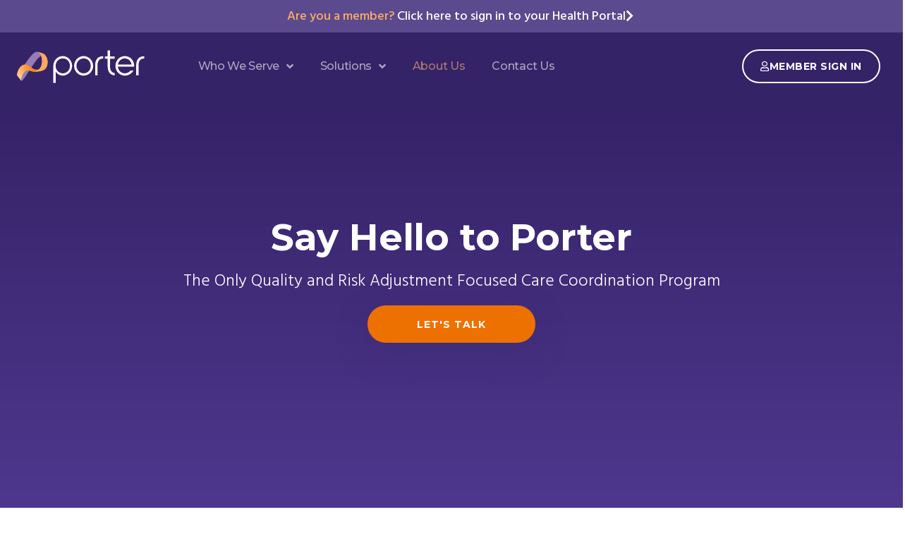

--- FILE ---
content_type: text/html; charset=UTF-8
request_url: https://www.helloporter.com/about-us/
body_size: 33864
content:
<!doctype html>
<html lang="en-US">
<head>
	<meta charset="UTF-8">
	<meta name="viewport" content="width=device-width, initial-scale=1">
	<link rel="profile" href="https://gmpg.org/xfn/11">
	<meta name='robots' content='index, follow, max-image-preview:large, max-snippet:-1, max-video-preview:-1' />
	<style>img:is([sizes="auto" i], [sizes^="auto," i]) { contain-intrinsic-size: 3000px 1500px }</style>
	<script id="cookieyes" type="fa83ef00708036b1c6d4b97f-text/javascript" src="https://cdn-cookieyes.com/client_data/797a9c2aba8c681be32b2a61/script.js"></script>
	<!-- This site is optimized with the Yoast SEO plugin v24.4 - https://yoast.com/wordpress/plugins/seo/ -->
	<title>Meet the Porter Team Delivering a Complete Care Coordination Solution</title><link rel="preload" as="style" href="https://fonts.googleapis.com/css?family=Montserrat%3A100%2C100italic%2C200%2C200italic%2C300%2C300italic%2C400%2C400italic%2C500%2C500italic%2C600%2C600italic%2C700%2C700italic%2C800%2C800italic%2C900%2C900italic%7CHind%3A100%2C100italic%2C200%2C200italic%2C300%2C300italic%2C400%2C400italic%2C500%2C500italic%2C600%2C600italic%2C700%2C700italic%2C800%2C800italic%2C900%2C900italic%7CWork%20Sans%3A100%2C100italic%2C200%2C200italic%2C300%2C300italic%2C400%2C400italic%2C500%2C500italic%2C600%2C600italic%2C700%2C700italic%2C800%2C800italic%2C900%2C900italic&#038;display=swap" /><script src="/cdn-cgi/scripts/7d0fa10a/cloudflare-static/rocket-loader.min.js" data-cf-settings="fa83ef00708036b1c6d4b97f-|49"></script><link rel="stylesheet" href="https://fonts.googleapis.com/css?family=Montserrat%3A100%2C100italic%2C200%2C200italic%2C300%2C300italic%2C400%2C400italic%2C500%2C500italic%2C600%2C600italic%2C700%2C700italic%2C800%2C800italic%2C900%2C900italic%7CHind%3A100%2C100italic%2C200%2C200italic%2C300%2C300italic%2C400%2C400italic%2C500%2C500italic%2C600%2C600italic%2C700%2C700italic%2C800%2C800italic%2C900%2C900italic%7CWork%20Sans%3A100%2C100italic%2C200%2C200italic%2C300%2C300italic%2C400%2C400italic%2C500%2C500italic%2C600%2C600italic%2C700%2C700italic%2C800%2C800italic%2C900%2C900italic&#038;display=swap" media="print" onload="this.media='all'" /><noscript><link rel="stylesheet" href="https://fonts.googleapis.com/css?family=Montserrat%3A100%2C100italic%2C200%2C200italic%2C300%2C300italic%2C400%2C400italic%2C500%2C500italic%2C600%2C600italic%2C700%2C700italic%2C800%2C800italic%2C900%2C900italic%7CHind%3A100%2C100italic%2C200%2C200italic%2C300%2C300italic%2C400%2C400italic%2C500%2C500italic%2C600%2C600italic%2C700%2C700italic%2C800%2C800italic%2C900%2C900italic%7CWork%20Sans%3A100%2C100italic%2C200%2C200italic%2C300%2C300italic%2C400%2C400italic%2C500%2C500italic%2C600%2C600italic%2C700%2C700italic%2C800%2C800italic%2C900%2C900italic&#038;display=swap" /></noscript>
	<meta name="description" content="Our passionate team of highly experienced individuals is dedicated to driving value-based care solutions for Payers, Providers, and Individuals." />
	<link rel="canonical" href="https://www.helloporter.com/about-us/" />
	<meta property="og:locale" content="en_US" />
	<meta property="og:type" content="article" />
	<meta property="og:title" content="Meet the Porter Team Delivering a Complete Care Coordination Solution" />
	<meta property="og:description" content="Our passionate team of highly experienced individuals is dedicated to driving value-based care solutions for Payers, Providers, and Individuals." />
	<meta property="og:url" content="https://www.helloporter.com/about-us/" />
	<meta property="og:site_name" content="Porter" />
	<meta property="article:modified_time" content="2025-12-05T21:15:50+00:00" />
	<meta property="og:image" content="https://www.helloporter.com/wp-content/uploads/2023/04/porter_logo_dark.png" />
	<meta property="og:image:width" content="1673" />
	<meta property="og:image:height" content="981" />
	<meta property="og:image:type" content="image/png" />
	<meta name="twitter:card" content="summary_large_image" />
	<meta name="twitter:label1" content="Est. reading time" />
	<meta name="twitter:data1" content="3 minutes" />
	<script type="application/ld+json" class="yoast-schema-graph">{"@context":"https://schema.org","@graph":[{"@type":"WebPage","@id":"https://www.helloporter.com/about-us/","url":"https://www.helloporter.com/about-us/","name":"Meet the Porter Team Delivering a Complete Care Coordination Solution","isPartOf":{"@id":"https://www.helloporter.com/#website"},"primaryImageOfPage":{"@id":"https://www.helloporter.com/about-us/#primaryimage"},"image":{"@id":"https://www.helloporter.com/about-us/#primaryimage"},"thumbnailUrl":"https://www.helloporter.com/wp-content/uploads/2023/02/porter_logo_circle.svg","datePublished":"2023-02-06T23:55:54+00:00","dateModified":"2025-12-05T21:15:50+00:00","description":"Our passionate team of highly experienced individuals is dedicated to driving value-based care solutions for Payers, Providers, and Individuals.","breadcrumb":{"@id":"https://www.helloporter.com/about-us/#breadcrumb"},"inLanguage":"en-US","potentialAction":[{"@type":"ReadAction","target":["https://www.helloporter.com/about-us/"]}]},{"@type":"ImageObject","inLanguage":"en-US","@id":"https://www.helloporter.com/about-us/#primaryimage","url":"https://www.helloporter.com/wp-content/uploads/2023/02/porter_logo_circle.svg","contentUrl":"https://www.helloporter.com/wp-content/uploads/2023/02/porter_logo_circle.svg","width":226,"height":226,"caption":"Porter logo"},{"@type":"BreadcrumbList","@id":"https://www.helloporter.com/about-us/#breadcrumb","itemListElement":[{"@type":"ListItem","position":1,"name":"Home","item":"https://www.helloporter.com/"},{"@type":"ListItem","position":2,"name":"About us"}]},{"@type":"WebSite","@id":"https://www.helloporter.com/#website","url":"https://www.helloporter.com/","name":"https://www.helloporter.com","description":"","publisher":{"@id":"https://www.helloporter.com/#organization"},"potentialAction":[{"@type":"SearchAction","target":{"@type":"EntryPoint","urlTemplate":"https://www.helloporter.com/?s={search_term_string}"},"query-input":{"@type":"PropertyValueSpecification","valueRequired":true,"valueName":"search_term_string"}}],"inLanguage":"en-US"},{"@type":"Organization","@id":"https://www.helloporter.com/#organization","name":"Porter","url":"https://www.helloporter.com/","logo":{"@type":"ImageObject","inLanguage":"en-US","@id":"https://www.helloporter.com/#/schema/logo/image/","url":"https://www.helloporter.com/wp-content/uploads/2023/04/cropped-porter_favicon_2.png","contentUrl":"https://www.helloporter.com/wp-content/uploads/2023/04/cropped-porter_favicon_2.png","width":512,"height":512,"caption":"Porter"},"image":{"@id":"https://www.helloporter.com/#/schema/logo/image/"}}]}</script>
	<!-- / Yoast SEO plugin. -->



<link rel="alternate" type="application/rss+xml" title="Porter &raquo; Feed" href="https://www.helloporter.com/feed/" />
<link rel="alternate" type="application/rss+xml" title="Porter &raquo; Comments Feed" href="https://www.helloporter.com/comments/feed/" />
<style id='wp-emoji-styles-inline-css'>

	img.wp-smiley, img.emoji {
		display: inline !important;
		border: none !important;
		box-shadow: none !important;
		height: 1em !important;
		width: 1em !important;
		margin: 0 0.07em !important;
		vertical-align: -0.1em !important;
		background: none !important;
		padding: 0 !important;
	}
</style>
<style id='classic-theme-styles-inline-css'>
/*! This file is auto-generated */
.wp-block-button__link{color:#fff;background-color:#32373c;border-radius:9999px;box-shadow:none;text-decoration:none;padding:calc(.667em + 2px) calc(1.333em + 2px);font-size:1.125em}.wp-block-file__button{background:#32373c;color:#fff;text-decoration:none}
</style>
<style id='global-styles-inline-css'>
:root{--wp--preset--aspect-ratio--square: 1;--wp--preset--aspect-ratio--4-3: 4/3;--wp--preset--aspect-ratio--3-4: 3/4;--wp--preset--aspect-ratio--3-2: 3/2;--wp--preset--aspect-ratio--2-3: 2/3;--wp--preset--aspect-ratio--16-9: 16/9;--wp--preset--aspect-ratio--9-16: 9/16;--wp--preset--color--black: #000000;--wp--preset--color--cyan-bluish-gray: #abb8c3;--wp--preset--color--white: #ffffff;--wp--preset--color--pale-pink: #f78da7;--wp--preset--color--vivid-red: #cf2e2e;--wp--preset--color--luminous-vivid-orange: #ff6900;--wp--preset--color--luminous-vivid-amber: #fcb900;--wp--preset--color--light-green-cyan: #7bdcb5;--wp--preset--color--vivid-green-cyan: #00d084;--wp--preset--color--pale-cyan-blue: #8ed1fc;--wp--preset--color--vivid-cyan-blue: #0693e3;--wp--preset--color--vivid-purple: #9b51e0;--wp--preset--gradient--vivid-cyan-blue-to-vivid-purple: linear-gradient(135deg,rgba(6,147,227,1) 0%,rgb(155,81,224) 100%);--wp--preset--gradient--light-green-cyan-to-vivid-green-cyan: linear-gradient(135deg,rgb(122,220,180) 0%,rgb(0,208,130) 100%);--wp--preset--gradient--luminous-vivid-amber-to-luminous-vivid-orange: linear-gradient(135deg,rgba(252,185,0,1) 0%,rgba(255,105,0,1) 100%);--wp--preset--gradient--luminous-vivid-orange-to-vivid-red: linear-gradient(135deg,rgba(255,105,0,1) 0%,rgb(207,46,46) 100%);--wp--preset--gradient--very-light-gray-to-cyan-bluish-gray: linear-gradient(135deg,rgb(238,238,238) 0%,rgb(169,184,195) 100%);--wp--preset--gradient--cool-to-warm-spectrum: linear-gradient(135deg,rgb(74,234,220) 0%,rgb(151,120,209) 20%,rgb(207,42,186) 40%,rgb(238,44,130) 60%,rgb(251,105,98) 80%,rgb(254,248,76) 100%);--wp--preset--gradient--blush-light-purple: linear-gradient(135deg,rgb(255,206,236) 0%,rgb(152,150,240) 100%);--wp--preset--gradient--blush-bordeaux: linear-gradient(135deg,rgb(254,205,165) 0%,rgb(254,45,45) 50%,rgb(107,0,62) 100%);--wp--preset--gradient--luminous-dusk: linear-gradient(135deg,rgb(255,203,112) 0%,rgb(199,81,192) 50%,rgb(65,88,208) 100%);--wp--preset--gradient--pale-ocean: linear-gradient(135deg,rgb(255,245,203) 0%,rgb(182,227,212) 50%,rgb(51,167,181) 100%);--wp--preset--gradient--electric-grass: linear-gradient(135deg,rgb(202,248,128) 0%,rgb(113,206,126) 100%);--wp--preset--gradient--midnight: linear-gradient(135deg,rgb(2,3,129) 0%,rgb(40,116,252) 100%);--wp--preset--font-size--small: 13px;--wp--preset--font-size--medium: 20px;--wp--preset--font-size--large: 36px;--wp--preset--font-size--x-large: 42px;--wp--preset--spacing--20: 0.44rem;--wp--preset--spacing--30: 0.67rem;--wp--preset--spacing--40: 1rem;--wp--preset--spacing--50: 1.5rem;--wp--preset--spacing--60: 2.25rem;--wp--preset--spacing--70: 3.38rem;--wp--preset--spacing--80: 5.06rem;--wp--preset--shadow--natural: 6px 6px 9px rgba(0, 0, 0, 0.2);--wp--preset--shadow--deep: 12px 12px 50px rgba(0, 0, 0, 0.4);--wp--preset--shadow--sharp: 6px 6px 0px rgba(0, 0, 0, 0.2);--wp--preset--shadow--outlined: 6px 6px 0px -3px rgba(255, 255, 255, 1), 6px 6px rgba(0, 0, 0, 1);--wp--preset--shadow--crisp: 6px 6px 0px rgba(0, 0, 0, 1);}:where(.is-layout-flex){gap: 0.5em;}:where(.is-layout-grid){gap: 0.5em;}body .is-layout-flex{display: flex;}.is-layout-flex{flex-wrap: wrap;align-items: center;}.is-layout-flex > :is(*, div){margin: 0;}body .is-layout-grid{display: grid;}.is-layout-grid > :is(*, div){margin: 0;}:where(.wp-block-columns.is-layout-flex){gap: 2em;}:where(.wp-block-columns.is-layout-grid){gap: 2em;}:where(.wp-block-post-template.is-layout-flex){gap: 1.25em;}:where(.wp-block-post-template.is-layout-grid){gap: 1.25em;}.has-black-color{color: var(--wp--preset--color--black) !important;}.has-cyan-bluish-gray-color{color: var(--wp--preset--color--cyan-bluish-gray) !important;}.has-white-color{color: var(--wp--preset--color--white) !important;}.has-pale-pink-color{color: var(--wp--preset--color--pale-pink) !important;}.has-vivid-red-color{color: var(--wp--preset--color--vivid-red) !important;}.has-luminous-vivid-orange-color{color: var(--wp--preset--color--luminous-vivid-orange) !important;}.has-luminous-vivid-amber-color{color: var(--wp--preset--color--luminous-vivid-amber) !important;}.has-light-green-cyan-color{color: var(--wp--preset--color--light-green-cyan) !important;}.has-vivid-green-cyan-color{color: var(--wp--preset--color--vivid-green-cyan) !important;}.has-pale-cyan-blue-color{color: var(--wp--preset--color--pale-cyan-blue) !important;}.has-vivid-cyan-blue-color{color: var(--wp--preset--color--vivid-cyan-blue) !important;}.has-vivid-purple-color{color: var(--wp--preset--color--vivid-purple) !important;}.has-black-background-color{background-color: var(--wp--preset--color--black) !important;}.has-cyan-bluish-gray-background-color{background-color: var(--wp--preset--color--cyan-bluish-gray) !important;}.has-white-background-color{background-color: var(--wp--preset--color--white) !important;}.has-pale-pink-background-color{background-color: var(--wp--preset--color--pale-pink) !important;}.has-vivid-red-background-color{background-color: var(--wp--preset--color--vivid-red) !important;}.has-luminous-vivid-orange-background-color{background-color: var(--wp--preset--color--luminous-vivid-orange) !important;}.has-luminous-vivid-amber-background-color{background-color: var(--wp--preset--color--luminous-vivid-amber) !important;}.has-light-green-cyan-background-color{background-color: var(--wp--preset--color--light-green-cyan) !important;}.has-vivid-green-cyan-background-color{background-color: var(--wp--preset--color--vivid-green-cyan) !important;}.has-pale-cyan-blue-background-color{background-color: var(--wp--preset--color--pale-cyan-blue) !important;}.has-vivid-cyan-blue-background-color{background-color: var(--wp--preset--color--vivid-cyan-blue) !important;}.has-vivid-purple-background-color{background-color: var(--wp--preset--color--vivid-purple) !important;}.has-black-border-color{border-color: var(--wp--preset--color--black) !important;}.has-cyan-bluish-gray-border-color{border-color: var(--wp--preset--color--cyan-bluish-gray) !important;}.has-white-border-color{border-color: var(--wp--preset--color--white) !important;}.has-pale-pink-border-color{border-color: var(--wp--preset--color--pale-pink) !important;}.has-vivid-red-border-color{border-color: var(--wp--preset--color--vivid-red) !important;}.has-luminous-vivid-orange-border-color{border-color: var(--wp--preset--color--luminous-vivid-orange) !important;}.has-luminous-vivid-amber-border-color{border-color: var(--wp--preset--color--luminous-vivid-amber) !important;}.has-light-green-cyan-border-color{border-color: var(--wp--preset--color--light-green-cyan) !important;}.has-vivid-green-cyan-border-color{border-color: var(--wp--preset--color--vivid-green-cyan) !important;}.has-pale-cyan-blue-border-color{border-color: var(--wp--preset--color--pale-cyan-blue) !important;}.has-vivid-cyan-blue-border-color{border-color: var(--wp--preset--color--vivid-cyan-blue) !important;}.has-vivid-purple-border-color{border-color: var(--wp--preset--color--vivid-purple) !important;}.has-vivid-cyan-blue-to-vivid-purple-gradient-background{background: var(--wp--preset--gradient--vivid-cyan-blue-to-vivid-purple) !important;}.has-light-green-cyan-to-vivid-green-cyan-gradient-background{background: var(--wp--preset--gradient--light-green-cyan-to-vivid-green-cyan) !important;}.has-luminous-vivid-amber-to-luminous-vivid-orange-gradient-background{background: var(--wp--preset--gradient--luminous-vivid-amber-to-luminous-vivid-orange) !important;}.has-luminous-vivid-orange-to-vivid-red-gradient-background{background: var(--wp--preset--gradient--luminous-vivid-orange-to-vivid-red) !important;}.has-very-light-gray-to-cyan-bluish-gray-gradient-background{background: var(--wp--preset--gradient--very-light-gray-to-cyan-bluish-gray) !important;}.has-cool-to-warm-spectrum-gradient-background{background: var(--wp--preset--gradient--cool-to-warm-spectrum) !important;}.has-blush-light-purple-gradient-background{background: var(--wp--preset--gradient--blush-light-purple) !important;}.has-blush-bordeaux-gradient-background{background: var(--wp--preset--gradient--blush-bordeaux) !important;}.has-luminous-dusk-gradient-background{background: var(--wp--preset--gradient--luminous-dusk) !important;}.has-pale-ocean-gradient-background{background: var(--wp--preset--gradient--pale-ocean) !important;}.has-electric-grass-gradient-background{background: var(--wp--preset--gradient--electric-grass) !important;}.has-midnight-gradient-background{background: var(--wp--preset--gradient--midnight) !important;}.has-small-font-size{font-size: var(--wp--preset--font-size--small) !important;}.has-medium-font-size{font-size: var(--wp--preset--font-size--medium) !important;}.has-large-font-size{font-size: var(--wp--preset--font-size--large) !important;}.has-x-large-font-size{font-size: var(--wp--preset--font-size--x-large) !important;}
:where(.wp-block-post-template.is-layout-flex){gap: 1.25em;}:where(.wp-block-post-template.is-layout-grid){gap: 1.25em;}
:where(.wp-block-columns.is-layout-flex){gap: 2em;}:where(.wp-block-columns.is-layout-grid){gap: 2em;}
:root :where(.wp-block-pullquote){font-size: 1.5em;line-height: 1.6;}
</style>
<link rel='stylesheet' id='hello-elementor-css' href='https://www.helloporter.com/wp-content/themes/hello-elementor/style.min.css?ver=3.1.1' media='all' />
<link rel='stylesheet' id='hello-elementor-theme-style-css' href='https://www.helloporter.com/wp-content/themes/hello-elementor/theme.min.css?ver=3.1.1' media='all' />
<link rel='stylesheet' id='hello-elementor-header-footer-css' href='https://www.helloporter.com/wp-content/themes/hello-elementor/header-footer.min.css?ver=3.1.1' media='all' />
<link rel='stylesheet' id='elementor-frontend-css' href='https://www.helloporter.com/wp-content/uploads/elementor/css/custom-frontend.min.css?ver=1753371776' media='all' />
<link rel='stylesheet' id='elementor-post-5-css' href='https://www.helloporter.com/wp-content/uploads/elementor/css/post-5.css?ver=1753371776' media='all' />
<link rel='stylesheet' id='widget-image-css' href='https://www.helloporter.com/wp-content/plugins/elementor/assets/css/widget-image.min.css?ver=3.27.3' media='all' />
<link rel='stylesheet' id='e-animation-fadeIn-css' href='https://www.helloporter.com/wp-content/plugins/elementor/assets/lib/animations/styles/fadeIn.min.css?ver=3.27.3' media='all' />
<link rel='stylesheet' id='widget-nav-menu-css' href='https://www.helloporter.com/wp-content/uploads/elementor/css/custom-pro-widget-nav-menu.min.css?ver=1753371776' media='all' />
<link rel='stylesheet' id='e-sticky-css' href='https://www.helloporter.com/wp-content/plugins/elementor-pro/assets/css/modules/sticky.min.css?ver=3.27.3' media='all' />
<link rel='stylesheet' id='widget-text-editor-css' href='https://www.helloporter.com/wp-content/plugins/elementor/assets/css/widget-text-editor.min.css?ver=3.27.3' media='all' />
<link rel='stylesheet' id='widget-social-icons-css' href='https://www.helloporter.com/wp-content/plugins/elementor/assets/css/widget-social-icons.min.css?ver=3.27.3' media='all' />
<link rel='stylesheet' id='e-apple-webkit-css' href='https://www.helloporter.com/wp-content/uploads/elementor/css/custom-apple-webkit.min.css?ver=1753371776' media='all' />
<link rel='stylesheet' id='widget-heading-css' href='https://www.helloporter.com/wp-content/plugins/elementor/assets/css/widget-heading.min.css?ver=3.27.3' media='all' />
<link rel='stylesheet' id='widget-icon-list-css' href='https://www.helloporter.com/wp-content/uploads/elementor/css/custom-widget-icon-list.min.css?ver=1753371776' media='all' />
<link rel='stylesheet' id='e-animation-grow-css' href='https://www.helloporter.com/wp-content/plugins/elementor/assets/lib/animations/styles/e-animation-grow.min.css?ver=3.27.3' media='all' />
<link rel='stylesheet' id='e-popup-css' href='https://www.helloporter.com/wp-content/plugins/elementor-pro/assets/css/conditionals/popup.min.css?ver=3.27.3' media='all' />
<link rel='stylesheet' id='widget-form-css' href='https://www.helloporter.com/wp-content/plugins/elementor-pro/assets/css/widget-form.min.css?ver=3.27.3' media='all' />
<link rel='stylesheet' id='e-animation-fadeInUp-css' href='https://www.helloporter.com/wp-content/plugins/elementor/assets/lib/animations/styles/fadeInUp.min.css?ver=3.27.3' media='all' />
<link rel='stylesheet' id='widget-divider-css' href='https://www.helloporter.com/wp-content/plugins/elementor/assets/css/widget-divider.min.css?ver=3.27.3' media='all' />
<link rel='stylesheet' id='e-animation-fadeInLeft-css' href='https://www.helloporter.com/wp-content/plugins/elementor/assets/lib/animations/styles/fadeInLeft.min.css?ver=3.27.3' media='all' />
<link data-minify="1" rel='stylesheet' id='elementor-icons-css' href='https://www.helloporter.com/wp-content/cache/min/1/wp-content/plugins/elementor/assets/lib/eicons/css/elementor-icons.min.css?ver=1764595378' media='all' />
<link data-minify="1" rel='stylesheet' id='font-awesome-5-all-css' href='https://www.helloporter.com/wp-content/cache/min/1/wp-content/plugins/elementor/assets/lib/font-awesome/css/all.min.css?ver=1764595378' media='all' />
<link rel='stylesheet' id='font-awesome-4-shim-css' href='https://www.helloporter.com/wp-content/plugins/elementor/assets/lib/font-awesome/css/v4-shims.min.css?ver=3.27.3' media='all' />
<link rel='stylesheet' id='widget-flip-box-css' href='https://www.helloporter.com/wp-content/uploads/elementor/css/custom-pro-widget-flip-box.min.css?ver=1753371776' media='all' />
<link rel='stylesheet' id='elementor-post-25-css' href='https://www.helloporter.com/wp-content/uploads/elementor/css/post-25.css?ver=1769003383' media='all' />
<link rel='stylesheet' id='elementor-post-19-css' href='https://www.helloporter.com/wp-content/uploads/elementor/css/post-19.css?ver=1753371778' media='all' />
<link rel='stylesheet' id='elementor-post-73-css' href='https://www.helloporter.com/wp-content/uploads/elementor/css/post-73.css?ver=1761576116' media='all' />
<link rel='stylesheet' id='elementor-post-1217-css' href='https://www.helloporter.com/wp-content/uploads/elementor/css/post-1217.css?ver=1753371927' media='all' />
<link rel='stylesheet' id='elementor-post-1141-css' href='https://www.helloporter.com/wp-content/uploads/elementor/css/post-1141.css?ver=1753371927' media='all' />
<link rel='stylesheet' id='elementor-post-1139-css' href='https://www.helloporter.com/wp-content/uploads/elementor/css/post-1139.css?ver=1753371927' media='all' />
<link rel='stylesheet' id='elementor-post-1134-css' href='https://www.helloporter.com/wp-content/uploads/elementor/css/post-1134.css?ver=1753371927' media='all' />
<link rel='stylesheet' id='elementor-post-1122-css' href='https://www.helloporter.com/wp-content/uploads/elementor/css/post-1122.css?ver=1753371928' media='all' />
<link rel='stylesheet' id='elementor-post-1025-css' href='https://www.helloporter.com/wp-content/uploads/elementor/css/post-1025.css?ver=1753371928' media='all' />
<link rel='stylesheet' id='elementor-post-966-css' href='https://www.helloporter.com/wp-content/uploads/elementor/css/post-966.css?ver=1753371928' media='all' />
<link rel='stylesheet' id='elementor-post-965-css' href='https://www.helloporter.com/wp-content/uploads/elementor/css/post-965.css?ver=1753371928' media='all' />
<link rel='stylesheet' id='elementor-post-960-css' href='https://www.helloporter.com/wp-content/uploads/elementor/css/post-960.css?ver=1753371928' media='all' />
<link rel='stylesheet' id='elementor-post-780-css' href='https://www.helloporter.com/wp-content/uploads/elementor/css/post-780.css?ver=1753371928' media='all' />
<link rel='stylesheet' id='elementor-post-779-css' href='https://www.helloporter.com/wp-content/uploads/elementor/css/post-779.css?ver=1753371928' media='all' />
<link rel='stylesheet' id='elementor-post-777-css' href='https://www.helloporter.com/wp-content/uploads/elementor/css/post-777.css?ver=1753371928' media='all' />
<link rel='stylesheet' id='elementor-post-775-css' href='https://www.helloporter.com/wp-content/uploads/elementor/css/post-775.css?ver=1753371928' media='all' />
<link rel='stylesheet' id='elementor-post-773-css' href='https://www.helloporter.com/wp-content/uploads/elementor/css/post-773.css?ver=1753371928' media='all' />
<link rel='stylesheet' id='elementor-post-771-css' href='https://www.helloporter.com/wp-content/uploads/elementor/css/post-771.css?ver=1753371929' media='all' />
<link rel='stylesheet' id='elementor-post-182-css' href='https://www.helloporter.com/wp-content/uploads/elementor/css/post-182.css?ver=1753371929' media='all' />
<link rel='stylesheet' id='elementor-post-192-css' href='https://www.helloporter.com/wp-content/uploads/elementor/css/post-192.css?ver=1753371778' media='all' />
<link rel='stylesheet' id='elementor-post-88-css' href='https://www.helloporter.com/wp-content/uploads/elementor/css/post-88.css?ver=1753371778' media='all' />
<link data-minify="1" rel='stylesheet' id='hello-elementor-child-style-css' href='https://www.helloporter.com/wp-content/cache/min/1/wp-content/themes/hello-theme-child-master/style.css?ver=1764595378' media='all' />

<link rel='stylesheet' id='elementor-icons-shared-0-css' href='https://www.helloporter.com/wp-content/plugins/elementor/assets/lib/font-awesome/css/fontawesome.min.css?ver=5.15.3' media='all' />
<link data-minify="1" rel='stylesheet' id='elementor-icons-fa-brands-css' href='https://www.helloporter.com/wp-content/cache/min/1/wp-content/plugins/elementor/assets/lib/font-awesome/css/brands.min.css?ver=1764595378' media='all' />
<link data-minify="1" rel='stylesheet' id='elementor-icons-fa-solid-css' href='https://www.helloporter.com/wp-content/cache/min/1/wp-content/plugins/elementor/assets/lib/font-awesome/css/solid.min.css?ver=1764595378' media='all' />
<link data-minify="1" rel='stylesheet' id='elementor-icons-fa-regular-css' href='https://www.helloporter.com/wp-content/cache/min/1/wp-content/plugins/elementor/assets/lib/font-awesome/css/regular.min.css?ver=1764595378' media='all' />
<script src="https://www.helloporter.com/wp-includes/js/jquery/jquery.min.js?ver=3.7.1" id="jquery-core-js" type="fa83ef00708036b1c6d4b97f-text/javascript"></script>
<script src="https://www.helloporter.com/wp-includes/js/jquery/jquery-migrate.min.js?ver=3.4.1" id="jquery-migrate-js" type="fa83ef00708036b1c6d4b97f-text/javascript"></script>
<script src="https://www.helloporter.com/wp-content/plugins/elementor/assets/lib/font-awesome/js/v4-shims.min.js?ver=3.27.3" id="font-awesome-4-shim-js" type="fa83ef00708036b1c6d4b97f-text/javascript"></script>
<link rel="https://api.w.org/" href="https://www.helloporter.com/wp-json/" /><link rel="alternate" title="JSON" type="application/json" href="https://www.helloporter.com/wp-json/wp/v2/pages/25" /><link rel="EditURI" type="application/rsd+xml" title="RSD" href="https://www.helloporter.com/xmlrpc.php?rsd" />
<link rel='shortlink' href='https://www.helloporter.com/?p=25' />
<link rel="alternate" title="oEmbed (JSON)" type="application/json+oembed" href="https://www.helloporter.com/wp-json/oembed/1.0/embed?url=https%3A%2F%2Fwww.helloporter.com%2Fabout-us%2F" />
<link rel="alternate" title="oEmbed (XML)" type="text/xml+oembed" href="https://www.helloporter.com/wp-json/oembed/1.0/embed?url=https%3A%2F%2Fwww.helloporter.com%2Fabout-us%2F&#038;format=xml" />
<meta name="generator" content="Elementor 3.27.3; features: additional_custom_breakpoints; settings: css_print_method-external, google_font-enabled, font_display-swap">
<!-- Google tag (gtag.js) -->
<script async src="https://www.googletagmanager.com/gtag/js?id=G-TX4TPC60T2" type="fa83ef00708036b1c6d4b97f-text/javascript"></script>
<script type="fa83ef00708036b1c6d4b97f-text/javascript">
  window.dataLayer = window.dataLayer || [];
  function gtag(){dataLayer.push(arguments);}
  gtag('js', new Date());

  gtag('config', 'G-TX4TPC60T2');
</script>
			<style>
				.e-con.e-parent:nth-of-type(n+4):not(.e-lazyloaded):not(.e-no-lazyload),
				.e-con.e-parent:nth-of-type(n+4):not(.e-lazyloaded):not(.e-no-lazyload) * {
					background-image: none !important;
				}
				@media screen and (max-height: 1024px) {
					.e-con.e-parent:nth-of-type(n+3):not(.e-lazyloaded):not(.e-no-lazyload),
					.e-con.e-parent:nth-of-type(n+3):not(.e-lazyloaded):not(.e-no-lazyload) * {
						background-image: none !important;
					}
				}
				@media screen and (max-height: 640px) {
					.e-con.e-parent:nth-of-type(n+2):not(.e-lazyloaded):not(.e-no-lazyload),
					.e-con.e-parent:nth-of-type(n+2):not(.e-lazyloaded):not(.e-no-lazyload) * {
						background-image: none !important;
					}
				}
			</style>
			<link rel="icon" href="https://www.helloporter.com/wp-content/uploads/2023/04/cropped-porter_favicon_2-32x32.png" sizes="32x32" />
<link rel="icon" href="https://www.helloporter.com/wp-content/uploads/2023/04/cropped-porter_favicon_2-192x192.png" sizes="192x192" />
<link rel="apple-touch-icon" href="https://www.helloporter.com/wp-content/uploads/2023/04/cropped-porter_favicon_2-180x180.png" />
<meta name="msapplication-TileImage" content="https://www.helloporter.com/wp-content/uploads/2023/04/cropped-porter_favicon_2-270x270.png" />
<noscript><style id="rocket-lazyload-nojs-css">.rll-youtube-player, [data-lazy-src]{display:none !important;}</style></noscript></head>
<body class="wp-singular page-template page-template-elementor_header_footer page page-id-25 wp-theme-hello-elementor wp-child-theme-hello-theme-child-master elementor-default elementor-template-full-width elementor-kit-5 elementor-page elementor-page-25">


<a class="skip-link screen-reader-text" href="#content">Skip to content</a>

		<div data-elementor-type="header" data-elementor-id="19" class="elementor elementor-19 elementor-location-header" data-elementor-post-type="elementor_library">
					<section class="elementor-section elementor-top-section elementor-element elementor-element-7aac693 elementor-section-boxed elementor-section-height-default elementor-section-height-default" data-id="7aac693" data-element_type="section" data-settings="{&quot;background_background&quot;:&quot;classic&quot;}">
						<div class="elementor-container elementor-column-gap-default">
					<div class="elementor-column elementor-col-100 elementor-top-column elementor-element elementor-element-ccbf998" data-id="ccbf998" data-element_type="column">
			<div class="elementor-widget-wrap elementor-element-populated">
						<div class="elementor-element elementor-element-4709f3c elementor-widget__width-auto header_btn elementor-align-justify elementor-widget elementor-widget-button" data-id="4709f3c" data-element_type="widget" data-widget_type="button.default">
				<div class="elementor-widget-container">
									<div class="elementor-button-wrapper">
					<a class="elementor-button elementor-button-link elementor-size-sm" href="https://portal.helloporter.com/login" target="_blank">
						<span class="elementor-button-content-wrapper">
						<span class="elementor-button-icon">
				<i aria-hidden="true" class="fas fa-chevron-right"></i>			</span>
									<span class="elementor-button-text"><span style="color: #ffaf66;">Are you a member?</span> Click here to sign in to your Health Portal</span>
					</span>
					</a>
				</div>
								</div>
				</div>
					</div>
		</div>
					</div>
		</section>
				<section class="elementor-section elementor-top-section elementor-element elementor-element-5e80cf15 elementor-section-height-min-height elementor-section-content-middle elementor-section-boxed elementor-section-height-default elementor-section-items-middle" data-id="5e80cf15" data-element_type="section" data-settings="{&quot;sticky&quot;:&quot;top&quot;,&quot;background_background&quot;:&quot;classic&quot;,&quot;sticky_effects_offset&quot;:40,&quot;sticky_on&quot;:[&quot;desktop&quot;,&quot;laptop&quot;,&quot;tablet_extra&quot;,&quot;tablet&quot;,&quot;mobile_extra&quot;,&quot;mobile&quot;],&quot;sticky_offset&quot;:0,&quot;sticky_anchor_link_offset&quot;:0}">
						<div class="elementor-container elementor-column-gap-no">
					<div class="elementor-column elementor-col-33 elementor-top-column elementor-element elementor-element-118ce57a" data-id="118ce57a" data-element_type="column" data-settings="{&quot;background_background&quot;:&quot;classic&quot;}">
			<div class="elementor-widget-wrap elementor-element-populated">
						<div class="elementor-element elementor-element-4fd62813 header_logo light elementor-widget elementor-widget-image" data-id="4fd62813" data-element_type="widget" data-widget_type="image.default">
				<div class="elementor-widget-container">
																<a href="https://www.helloporter.com">
							<img width="181" height="46" src="data:image/svg+xml,%3Csvg%20xmlns='http://www.w3.org/2000/svg'%20viewBox='0%200%20181%2046'%3E%3C/svg%3E" class="attachment-medium_large size-medium_large wp-image-9" alt="Porter logo" data-lazy-src="https://www.helloporter.com/wp-content/uploads/2023/02/porter_logo_web.svg" /><noscript><img width="181" height="46" src="https://www.helloporter.com/wp-content/uploads/2023/02/porter_logo_web.svg" class="attachment-medium_large size-medium_large wp-image-9" alt="Porter logo" /></noscript>								</a>
															</div>
				</div>
				<div class="elementor-element elementor-element-88c85ea header_logo dark elementor-widget elementor-widget-image" data-id="88c85ea" data-element_type="widget" data-widget_type="image.default">
				<div class="elementor-widget-container">
																<a href="https://www.helloporter.com">
							<img width="1" height="1" src="data:image/svg+xml,%3Csvg%20xmlns='http://www.w3.org/2000/svg'%20viewBox='0%200%201%201'%3E%3C/svg%3E" class="attachment-medium_large size-medium_large wp-image-1205" alt="" data-lazy-src="https://www.helloporter.com/wp-content/uploads/2023/02/porter_logo_dark_website.svg" /><noscript><img width="1" height="1" src="https://www.helloporter.com/wp-content/uploads/2023/02/porter_logo_dark_website.svg" class="attachment-medium_large size-medium_large wp-image-1205" alt="" /></noscript>								</a>
															</div>
				</div>
					</div>
		</div>
				<div class="elementor-column elementor-col-33 elementor-top-column elementor-element elementor-element-2c260944 elementor-hidden-tablet elementor-hidden-mobile" data-id="2c260944" data-element_type="column">
			<div class="elementor-widget-wrap elementor-element-populated">
						<div class="elementor-element elementor-element-16dd005c elementor-nav-menu__align-end elementor-widget__width-auto elementor-hidden-tablet elementor-hidden-mobile elementor-widget-mobile__width-auto elementor-nav-menu--dropdown-none elementor-hidden-tablet_extra elementor-hidden-mobile_extra elementor-invisible elementor-widget elementor-widget-nav-menu" data-id="16dd005c" data-element_type="widget" data-settings="{&quot;submenu_icon&quot;:{&quot;value&quot;:&quot;&lt;i class=\&quot;fas fa-angle-down\&quot;&gt;&lt;\/i&gt;&quot;,&quot;library&quot;:&quot;fa-solid&quot;},&quot;_animation&quot;:&quot;fadeIn&quot;,&quot;layout&quot;:&quot;horizontal&quot;}" data-widget_type="nav-menu.default">
				<div class="elementor-widget-container">
								<nav aria-label="Menu" class="elementor-nav-menu--main elementor-nav-menu__container elementor-nav-menu--layout-horizontal e--pointer-background e--animation-fade">
				<ul id="menu-1-16dd005c" class="elementor-nav-menu"><li class="menu-item menu-item-type-custom menu-item-object-custom menu-item-has-children menu-item-36"><a href="#" class="elementor-item elementor-item-anchor">Who We Serve</a>
<ul class="sub-menu elementor-nav-menu--dropdown">
	<li class="menu-item menu-item-type-post_type menu-item-object-page menu-item-34"><a href="https://www.helloporter.com/payer-value-based-care-platform/" class="elementor-sub-item">Payers</a></li>
	<li class="menu-item menu-item-type-post_type menu-item-object-page menu-item-33"><a href="https://www.helloporter.com/individuals/" class="elementor-sub-item">Individuals &#038; Families</a></li>
	<li class="menu-item menu-item-type-post_type menu-item-object-page menu-item-30"><a href="https://www.helloporter.com/at-risk-providers/" class="elementor-sub-item">At-Risk Providers</a></li>
</ul>
</li>
<li class="menu-item menu-item-type-custom menu-item-object-custom menu-item-has-children menu-item-37"><a href="#" class="elementor-item elementor-item-anchor">Solutions</a>
<ul class="sub-menu elementor-nav-menu--dropdown">
	<li class="menu-item menu-item-type-post_type menu-item-object-page menu-item-35"><a href="https://www.helloporter.com/health-portal/" class="elementor-sub-item">Our Health Portal</a></li>
	<li class="menu-item menu-item-type-post_type menu-item-object-page menu-item-32"><a href="https://www.helloporter.com/in-home-assesments/" class="elementor-sub-item">In-Home Assessments</a></li>
	<li class="menu-item menu-item-type-post_type menu-item-object-page menu-item-191"><a href="https://www.helloporter.com/care-guides/" class="elementor-sub-item">Care Guides</a></li>
	<li class="menu-item menu-item-type-post_type menu-item-object-page menu-item-894"><a href="https://www.helloporter.com/transition-of-care/" class="elementor-sub-item">Transition of Care</a></li>
</ul>
</li>
<li class="menu-item menu-item-type-post_type menu-item-object-page current-menu-item page_item page-item-25 current_page_item menu-item-29"><a href="https://www.helloporter.com/about-us/" aria-current="page" class="elementor-item elementor-item-active">About Us</a></li>
<li class="menu-item menu-item-type-post_type menu-item-object-page menu-item-31"><a href="https://www.helloporter.com/contact-us/" class="elementor-item">Contact Us</a></li>
</ul>			</nav>
						<nav class="elementor-nav-menu--dropdown elementor-nav-menu__container" aria-hidden="true">
				<ul id="menu-2-16dd005c" class="elementor-nav-menu"><li class="menu-item menu-item-type-custom menu-item-object-custom menu-item-has-children menu-item-36"><a href="#" class="elementor-item elementor-item-anchor" tabindex="-1">Who We Serve</a>
<ul class="sub-menu elementor-nav-menu--dropdown">
	<li class="menu-item menu-item-type-post_type menu-item-object-page menu-item-34"><a href="https://www.helloporter.com/payer-value-based-care-platform/" class="elementor-sub-item" tabindex="-1">Payers</a></li>
	<li class="menu-item menu-item-type-post_type menu-item-object-page menu-item-33"><a href="https://www.helloporter.com/individuals/" class="elementor-sub-item" tabindex="-1">Individuals &#038; Families</a></li>
	<li class="menu-item menu-item-type-post_type menu-item-object-page menu-item-30"><a href="https://www.helloporter.com/at-risk-providers/" class="elementor-sub-item" tabindex="-1">At-Risk Providers</a></li>
</ul>
</li>
<li class="menu-item menu-item-type-custom menu-item-object-custom menu-item-has-children menu-item-37"><a href="#" class="elementor-item elementor-item-anchor" tabindex="-1">Solutions</a>
<ul class="sub-menu elementor-nav-menu--dropdown">
	<li class="menu-item menu-item-type-post_type menu-item-object-page menu-item-35"><a href="https://www.helloporter.com/health-portal/" class="elementor-sub-item" tabindex="-1">Our Health Portal</a></li>
	<li class="menu-item menu-item-type-post_type menu-item-object-page menu-item-32"><a href="https://www.helloporter.com/in-home-assesments/" class="elementor-sub-item" tabindex="-1">In-Home Assessments</a></li>
	<li class="menu-item menu-item-type-post_type menu-item-object-page menu-item-191"><a href="https://www.helloporter.com/care-guides/" class="elementor-sub-item" tabindex="-1">Care Guides</a></li>
	<li class="menu-item menu-item-type-post_type menu-item-object-page menu-item-894"><a href="https://www.helloporter.com/transition-of-care/" class="elementor-sub-item" tabindex="-1">Transition of Care</a></li>
</ul>
</li>
<li class="menu-item menu-item-type-post_type menu-item-object-page current-menu-item page_item page-item-25 current_page_item menu-item-29"><a href="https://www.helloporter.com/about-us/" aria-current="page" class="elementor-item elementor-item-active" tabindex="-1">About Us</a></li>
<li class="menu-item menu-item-type-post_type menu-item-object-page menu-item-31"><a href="https://www.helloporter.com/contact-us/" class="elementor-item" tabindex="-1">Contact Us</a></li>
</ul>			</nav>
						</div>
				</div>
					</div>
		</div>
				<div class="elementor-column elementor-col-33 elementor-top-column elementor-element elementor-element-86f33b5" data-id="86f33b5" data-element_type="column">
			<div class="elementor-widget-wrap elementor-element-populated">
						<div class="elementor-element elementor-element-dcf41b7 elementor-widget__width-auto elementor-hidden-mobile header_btn elementor-widget elementor-widget-button" data-id="dcf41b7" data-element_type="widget" data-widget_type="button.default">
				<div class="elementor-widget-container">
									<div class="elementor-button-wrapper">
					<a class="elementor-button elementor-button-link elementor-size-sm" href="https://portal.helloporter.com/login" target="_blank">
						<span class="elementor-button-content-wrapper">
						<span class="elementor-button-icon">
				<i aria-hidden="true" class="far fa-user"></i>			</span>
									<span class="elementor-button-text">Member Sign In</span>
					</span>
					</a>
				</div>
								</div>
				</div>
				<div class="elementor-element elementor-element-198f5e9 elementor-widget__width-auto elementor-hidden-desktop elementor-hidden-laptop menu-icon-dark elementor-view-default elementor-widget elementor-widget-icon" data-id="198f5e9" data-element_type="widget" data-widget_type="icon.default">
				<div class="elementor-widget-container">
							<div class="elementor-icon-wrapper">
			<a class="elementor-icon" href="#elementor-action%3Aaction%3Dpopup%3Aopen%26settings%3DeyJpZCI6Ijg4IiwidG9nZ2xlIjpmYWxzZX0%3D">
			<svg xmlns="http://www.w3.org/2000/svg" width="111" height="111" viewBox="0 0 111 111" fill="none"><g clip-path="url(#clip0_1001_15)"><path d="M106.398 60.2791H5.14371C2.60315 60.2791 0.54126 58.2172 0.54126 55.6767C0.54126 53.1361 2.60315 51.0742 5.14371 51.0742H106.398C108.938 51.0742 111 53.1361 111 55.6767C111 58.2172 108.938 60.2791 106.398 60.2791Z" fill="#A195B8"></path><path d="M106.398 24.994H5.14371C2.60315 24.994 0.54126 22.9321 0.54126 20.3915C0.54126 17.8509 2.60315 15.7891 5.14371 15.7891H106.398C108.938 15.7891 111 17.8509 111 20.3915C111 22.9321 108.938 24.994 106.398 24.994Z" fill="#A195B8"></path><path d="M106.398 95.5643H5.14371C2.60315 95.5643 0.54126 93.5024 0.54126 90.9618C0.54126 88.4213 2.60315 86.3594 5.14371 86.3594H106.398C108.938 86.3594 111 88.4213 111 90.9618C111 93.5024 108.938 95.5643 106.398 95.5643Z" fill="#A195B8"></path></g><defs><clipPath id="clip0_1001_15"><rect width="110.459" height="110.459" fill="white" transform="translate(0.54126 0.542969)"></rect></clipPath></defs></svg>			</a>
		</div>
						</div>
				</div>
				<div class="elementor-element elementor-element-f1aa449 elementor-widget__width-auto elementor-hidden-desktop elementor-hidden-laptop menu-icon-light elementor-view-default elementor-widget elementor-widget-icon" data-id="f1aa449" data-element_type="widget" data-widget_type="icon.default">
				<div class="elementor-widget-container">
							<div class="elementor-icon-wrapper">
			<a class="elementor-icon" href="#elementor-action%3Aaction%3Dpopup%3Aopen%26settings%3DeyJpZCI6Ijg4IiwidG9nZ2xlIjpmYWxzZX0%3D">
			<svg xmlns="http://www.w3.org/2000/svg" width="28" height="30" viewBox="0 0 28 30" fill="none"><path d="M27.125 7.75H0.875C0.642936 7.75 0.420376 7.65452 0.256282 7.48457C0.0921872 7.31461 0 7.0841 0 6.84375C0 6.6034 0.0921872 6.37289 0.256282 6.20293C0.420376 6.03298 0.642936 5.9375 0.875 5.9375H27.125C27.3571 5.9375 27.5796 6.03298 27.7437 6.20293C27.9078 6.37289 28 6.6034 28 6.84375C28 7.0841 27.9078 7.31461 27.7437 7.48457C27.5796 7.65452 27.3571 7.75 27.125 7.75Z" fill="white"></path><path d="M27.125 16.8125H0.875C0.642936 16.8125 0.420376 16.717 0.256282 16.5471C0.0921872 16.3771 0 16.1466 0 15.9062C0 15.6659 0.0921872 15.4354 0.256282 15.2654C0.420376 15.0955 0.642936 15 0.875 15H27.125C27.3571 15 27.5796 15.0955 27.7437 15.2654C27.9078 15.4354 28 15.6659 28 15.9062C28 16.1466 27.9078 16.3771 27.7437 16.5471C27.5796 16.717 27.3571 16.8125 27.125 16.8125Z" fill="white"></path><path d="M27.125 25.875H0.875C0.642936 25.875 0.420376 25.7795 0.256282 25.6096C0.0921872 25.4396 0 25.2091 0 24.9688C0 24.7284 0.0921872 24.4979 0.256282 24.3279C0.420376 24.158 0.642936 24.0625 0.875 24.0625H27.125C27.3571 24.0625 27.5796 24.158 27.7437 24.3279C27.9078 24.4979 28 24.7284 28 24.9688C28 25.2091 27.9078 25.4396 27.7437 25.6096C27.5796 25.7795 27.3571 25.875 27.125 25.875Z" fill="white"></path></svg>			</a>
		</div>
						</div>
				</div>
					</div>
		</div>
					</div>
		</section>
				</div>
				<div data-elementor-type="wp-page" data-elementor-id="25" class="elementor elementor-25" data-elementor-post-type="page">
						<section class="elementor-section elementor-top-section elementor-element elementor-element-f9c93c5 elementor-section-height-min-height elementor-section-boxed elementor-section-height-default elementor-section-items-middle" data-id="f9c93c5" data-element_type="section" data-settings="{&quot;background_background&quot;:&quot;gradient&quot;,&quot;background_motion_fx_motion_fx_scrolling&quot;:&quot;yes&quot;,&quot;background_motion_fx_devices&quot;:[&quot;desktop&quot;,&quot;laptop&quot;,&quot;tablet_extra&quot;,&quot;tablet&quot;,&quot;mobile_extra&quot;,&quot;mobile&quot;]}">
							<div class="elementor-background-overlay"></div>
							<div class="elementor-container elementor-column-gap-default">
					<div class="elementor-column elementor-col-100 elementor-top-column elementor-element elementor-element-67c0bc4" data-id="67c0bc4" data-element_type="column">
			<div class="elementor-widget-wrap elementor-element-populated">
						<section class="elementor-section elementor-inner-section elementor-element elementor-element-eaa09ce elementor-section-content-middle elementor-section-boxed elementor-section-height-default elementor-section-height-default" data-id="eaa09ce" data-element_type="section">
						<div class="elementor-container elementor-column-gap-default">
					<div class="elementor-column elementor-col-100 elementor-inner-column elementor-element elementor-element-50b9d9b" data-id="50b9d9b" data-element_type="column">
			<div class="elementor-widget-wrap elementor-element-populated">
						<div class="elementor-element elementor-element-769a5d9 elementor-widget elementor-widget-heading" data-id="769a5d9" data-element_type="widget" data-widget_type="heading.default">
				<div class="elementor-widget-container">
					<h1 class="elementor-heading-title elementor-size-default">Say Hello to Porter</h1>				</div>
				</div>
				<div class="elementor-element elementor-element-93b02d6 elementor-widget elementor-widget-text-editor" data-id="93b02d6" data-element_type="widget" data-widget_type="text-editor.default">
				<div class="elementor-widget-container">
									The Only Quality and Risk Adjustment Focused Care Coordination Program								</div>
				</div>
				<div class="elementor-element elementor-element-cba85aa elementor-widget__width-auto elementor-mobile-align-justify elementor-widget-mobile__width-inherit elementor-align-center elementor-widget elementor-widget-global elementor-global-207 elementor-widget-button" data-id="cba85aa" data-element_type="widget" data-widget_type="button.default">
				<div class="elementor-widget-container">
									<div class="elementor-button-wrapper">
					<a class="elementor-button elementor-button-link elementor-size-md" href="#elementor-action%3Aaction%3Dpopup%3Aopen%26settings%3DeyJpZCI6IjE5MiIsInRvZ2dsZSI6ZmFsc2V9">
						<span class="elementor-button-content-wrapper">
									<span class="elementor-button-text">Let's Talk</span>
					</span>
					</a>
				</div>
								</div>
				</div>
					</div>
		</div>
					</div>
		</section>
					</div>
		</div>
					</div>
		</section>
				<section class="elementor-section elementor-top-section elementor-element elementor-element-53e8a4d elementor-section-boxed elementor-section-height-default elementor-section-height-default" data-id="53e8a4d" data-element_type="section">
						<div class="elementor-container elementor-column-gap-default">
					<div class="elementor-column elementor-col-100 elementor-top-column elementor-element elementor-element-16eda6a" data-id="16eda6a" data-element_type="column">
			<div class="elementor-widget-wrap elementor-element-populated">
						<section class="elementor-section elementor-inner-section elementor-element elementor-element-1e7d2eb elementor-section-content-middle elementor-section-boxed elementor-section-height-default elementor-section-height-default" data-id="1e7d2eb" data-element_type="section">
						<div class="elementor-container elementor-column-gap-default">
					<div class="elementor-column elementor-col-50 elementor-inner-column elementor-element elementor-element-b550f97" data-id="b550f97" data-element_type="column">
			<div class="elementor-widget-wrap elementor-element-populated">
						<div class="elementor-element elementor-element-6e0ebb8 elementor-widget elementor-widget-image" data-id="6e0ebb8" data-element_type="widget" data-widget_type="image.default">
				<div class="elementor-widget-container">
															<img fetchpriority="high" decoding="async" width="226" height="226" src="data:image/svg+xml,%3Csvg%20xmlns='http://www.w3.org/2000/svg'%20viewBox='0%200%20226%20226'%3E%3C/svg%3E" class="attachment-large size-large wp-image-71" alt="Porter logo" data-lazy-src="https://www.helloporter.com/wp-content/uploads/2023/02/porter_logo_circle.svg" /><noscript><img fetchpriority="high" decoding="async" width="226" height="226" src="https://www.helloporter.com/wp-content/uploads/2023/02/porter_logo_circle.svg" class="attachment-large size-large wp-image-71" alt="Porter logo" /></noscript>															</div>
				</div>
					</div>
		</div>
				<div class="elementor-column elementor-col-50 elementor-inner-column elementor-element elementor-element-000e25b" data-id="000e25b" data-element_type="column">
			<div class="elementor-widget-wrap elementor-element-populated">
						<div class="elementor-element elementor-element-a70f923 elementor-widget elementor-widget-heading" data-id="a70f923" data-element_type="widget" data-widget_type="heading.default">
				<div class="elementor-widget-container">
					<h2 class="elementor-heading-title elementor-size-default">Our Mission</h2>				</div>
				</div>
				<div class="elementor-element elementor-element-a485657 elementor-widget elementor-widget-text-editor" data-id="a485657" data-element_type="widget" data-widget_type="text-editor.default">
				<div class="elementor-widget-container">
									<p>We deliver compassion, information, and peace of mind to your members and patients.</p>								</div>
				</div>
				<div class="elementor-element elementor-element-0e2ea01 elementor-widget elementor-widget-text-editor" data-id="0e2ea01" data-element_type="widget" data-widget_type="text-editor.default">
				<div class="elementor-widget-container">
									At Porter, we understand how confusing the healthcare system can be and how that negatively impacts the quality of care for members and patients of payers and providers. We are here to make healthcare simpler and easier for everyone. As we navigate individuals through the healthcare maze and create connectivity between the silos of care, we remove this confusion and eliminate unnecessary and wasteful healthcare spending.
								</div>
				</div>
					</div>
		</div>
					</div>
		</section>
					</div>
		</div>
					</div>
		</section>
				<section class="elementor-section elementor-top-section elementor-element elementor-element-3d3d045 elementor-section-boxed elementor-section-height-default elementor-section-height-default" data-id="3d3d045" data-element_type="section" data-settings="{&quot;background_background&quot;:&quot;classic&quot;}">
						<div class="elementor-container elementor-column-gap-default">
					<div class="elementor-column elementor-col-100 elementor-top-column elementor-element elementor-element-7c724ff" data-id="7c724ff" data-element_type="column">
			<div class="elementor-widget-wrap elementor-element-populated">
						<section class="elementor-section elementor-inner-section elementor-element elementor-element-4d42941 elementor-section-content-middle elementor-reverse-mobile_extra elementor-reverse-mobile elementor-section-boxed elementor-section-height-default elementor-section-height-default" data-id="4d42941" data-element_type="section">
						<div class="elementor-container elementor-column-gap-default">
					<div class="elementor-column elementor-col-50 elementor-inner-column elementor-element elementor-element-3bf8712" data-id="3bf8712" data-element_type="column">
			<div class="elementor-widget-wrap elementor-element-populated">
						<div class="elementor-element elementor-element-1836a20 elementor-widget elementor-widget-heading" data-id="1836a20" data-element_type="widget" data-widget_type="heading.default">
				<div class="elementor-widget-container">
					<h2 class="elementor-heading-title elementor-size-default">Our Approach</h2>				</div>
				</div>
				<div class="elementor-element elementor-element-519de69 elementor-widget elementor-widget-text-editor" data-id="519de69" data-element_type="widget" data-widget_type="text-editor.default">
				<div class="elementor-widget-container">
									Driven by robust AI analytics, Porter’s Care Guide team helps the member navigate the healthcare delivery system, secures the right support for each member’s specific needs, and directs Porter’s team of expert clinicians to perform comprehensive in-home assessments, complete with lab and diagnostic testing.

By coordinating the complexities of each unique care journey, Porter helps close the gaps with the largest impact on quality measures, total cost of care, risk adjustment, and member experience.								</div>
				</div>
					</div>
		</div>
				<div class="elementor-column elementor-col-50 elementor-inner-column elementor-element elementor-element-8c5ab37" data-id="8c5ab37" data-element_type="column">
			<div class="elementor-widget-wrap elementor-element-populated">
						<div class="elementor-element elementor-element-214b6dc elementor-widget elementor-widget-image" data-id="214b6dc" data-element_type="widget" data-widget_type="image.default">
				<div class="elementor-widget-container">
															<img decoding="async" width="800" height="570" src="data:image/svg+xml,%3Csvg%20xmlns='http://www.w3.org/2000/svg'%20viewBox='0%200%20800%20570'%3E%3C/svg%3E" class="attachment-large size-large wp-image-122" alt="Nurse touching a womens shoulders for comfort" data-lazy-srcset="https://www.helloporter.com/wp-content/uploads/2023/02/close-up-doctor-holding-patient-1-1024x730.png 1024w, https://www.helloporter.com/wp-content/uploads/2023/02/close-up-doctor-holding-patient-1-300x214.png 300w, https://www.helloporter.com/wp-content/uploads/2023/02/close-up-doctor-holding-patient-1-768x548.png 768w, https://www.helloporter.com/wp-content/uploads/2023/02/close-up-doctor-holding-patient-1.png 1150w" data-lazy-sizes="(max-width: 800px) 100vw, 800px" data-lazy-src="https://www.helloporter.com/wp-content/uploads/2023/02/close-up-doctor-holding-patient-1-1024x730.png" /><noscript><img loading="lazy" decoding="async" width="800" height="570" src="https://www.helloporter.com/wp-content/uploads/2023/02/close-up-doctor-holding-patient-1-1024x730.png" class="attachment-large size-large wp-image-122" alt="Nurse touching a womens shoulders for comfort" srcset="https://www.helloporter.com/wp-content/uploads/2023/02/close-up-doctor-holding-patient-1-1024x730.png 1024w, https://www.helloporter.com/wp-content/uploads/2023/02/close-up-doctor-holding-patient-1-300x214.png 300w, https://www.helloporter.com/wp-content/uploads/2023/02/close-up-doctor-holding-patient-1-768x548.png 768w, https://www.helloporter.com/wp-content/uploads/2023/02/close-up-doctor-holding-patient-1.png 1150w" sizes="(max-width: 800px) 100vw, 800px" /></noscript>															</div>
				</div>
					</div>
		</div>
					</div>
		</section>
					</div>
		</div>
					</div>
		</section>
				<section class="elementor-section elementor-top-section elementor-element elementor-element-738cc5f elementor-section-boxed elementor-section-height-default elementor-section-height-default" data-id="738cc5f" data-element_type="section" data-settings="{&quot;background_background&quot;:&quot;classic&quot;}">
						<div class="elementor-container elementor-column-gap-default">
					<div class="elementor-column elementor-col-100 elementor-top-column elementor-element elementor-element-1545858" data-id="1545858" data-element_type="column">
			<div class="elementor-widget-wrap elementor-element-populated">
						<div class="elementor-element elementor-element-38a9d8b elementor-widget elementor-widget-heading" data-id="38a9d8b" data-element_type="widget" data-widget_type="heading.default">
				<div class="elementor-widget-container">
					<p class="elementor-heading-title elementor-size-default">leaders of Care</p>				</div>
				</div>
				<div class="elementor-element elementor-element-0b42284 elementor-widget elementor-widget-heading" data-id="0b42284" data-element_type="widget" data-widget_type="heading.default">
				<div class="elementor-widget-container">
					<h2 class="elementor-heading-title elementor-size-default">Meet the Team</h2>				</div>
				</div>
				<div class="elementor-element elementor-element-f23ba58 elementor-widget elementor-widget-text-editor" data-id="f23ba58" data-element_type="widget" data-widget_type="text-editor.default">
				<div class="elementor-widget-container">
									The Porter team combines experience across a diverse range of industries. From machine learning and big data to healthcare delivery and in-home care, we’ve pulled the best and brightest:								</div>
				</div>
					</div>
		</div>
					</div>
		</section>
				<section class="elementor-section elementor-top-section elementor-element elementor-element-77c51c9 elementor-section-boxed elementor-section-height-default elementor-section-height-default" data-id="77c51c9" data-element_type="section" data-settings="{&quot;background_background&quot;:&quot;classic&quot;}">
						<div class="elementor-container elementor-column-gap-default">
					<div class="elementor-column elementor-col-100 elementor-top-column elementor-element elementor-element-0b53a5d" data-id="0b53a5d" data-element_type="column">
			<div class="elementor-widget-wrap elementor-element-populated">
						<section class="elementor-section elementor-inner-section elementor-element elementor-element-2788256 elementor-section-boxed elementor-section-height-default elementor-section-height-default" data-id="2788256" data-element_type="section">
						<div class="elementor-container elementor-column-gap-custom">
					<div class="elementor-column elementor-col-25 elementor-inner-column elementor-element elementor-element-7b2f575" data-id="7b2f575" data-element_type="column">
			<div class="elementor-widget-wrap elementor-element-populated">
						<div class="elementor-element elementor-element-b59b886 elementor-flip-box--effect-fade elementor-widget elementor-widget-flip-box" data-id="b59b886" data-element_type="widget" data-widget_type="flip-box.default">
				<div class="elementor-widget-container">
							<div class="elementor-flip-box" tabindex="0">
			<div class="elementor-flip-box__layer elementor-flip-box__front">
				<div class="elementor-flip-box__layer__overlay">
					<div class="elementor-flip-box__layer__inner">
						
						
											</div>
				</div>
			</div>
			<div class="elementor-flip-box__layer elementor-flip-box__back">
			<div class="elementor-flip-box__layer__overlay">
				<div class="elementor-flip-box__layer__inner">
					
					
											<a class="elementor-flip-box__button elementor-button elementor-size-sm" href="#elementor-action%3Aaction%3Dpopup%3Aopen%26settings%3DeyJpZCI6IjE4MiIsInRvZ2dsZSI6ZmFsc2V9">
							View Bio						</a>
								</div>
		</div>
		</div>
		</div>
						</div>
				</div>
				<div class="elementor-element elementor-element-11a33d2 elementor-widget elementor-widget-heading" data-id="11a33d2" data-element_type="widget" data-widget_type="heading.default">
				<div class="elementor-widget-container">
					<h4 class="elementor-heading-title elementor-size-default"><a href="#elementor-action%3Aaction%3Dpopup%3Aopen%26settings%3DeyJpZCI6IjE4MiIsInRvZ2dsZSI6ZmFsc2V9">John Criswell</a></h4>				</div>
				</div>
				<div class="elementor-element elementor-element-c0e247b elementor-widget elementor-widget-text-editor" data-id="c0e247b" data-element_type="widget" data-widget_type="text-editor.default">
				<div class="elementor-widget-container">
									Founder, Chief Executive Officer, and Chairman								</div>
				</div>
				<div class="elementor-element elementor-element-461b459 elementor-shape-circle elementor-grid-0 e-grid-align-center elementor-widget elementor-widget-social-icons" data-id="461b459" data-element_type="widget" data-widget_type="social-icons.default">
				<div class="elementor-widget-container">
							<div class="elementor-social-icons-wrapper elementor-grid">
							<span class="elementor-grid-item">
					<a class="elementor-icon elementor-social-icon elementor-social-icon-linkedin elementor-animation-grow elementor-repeater-item-0b5b419" href="https://www.linkedin.com/in/johncriswell/" target="_blank">
						<span class="elementor-screen-only">Linkedin</span>
						<i class="fab fa-linkedin"></i>					</a>
				</span>
					</div>
						</div>
				</div>
					</div>
		</div>
				<div class="elementor-column elementor-col-25 elementor-inner-column elementor-element elementor-element-5410403" data-id="5410403" data-element_type="column">
			<div class="elementor-widget-wrap elementor-element-populated">
						<div class="elementor-element elementor-element-1add85e elementor-flip-box--effect-fade elementor-widget elementor-widget-flip-box" data-id="1add85e" data-element_type="widget" data-widget_type="flip-box.default">
				<div class="elementor-widget-container">
							<div class="elementor-flip-box" tabindex="0">
			<div class="elementor-flip-box__layer elementor-flip-box__front">
				<div class="elementor-flip-box__layer__overlay">
					<div class="elementor-flip-box__layer__inner">
						
						
											</div>
				</div>
			</div>
			<div class="elementor-flip-box__layer elementor-flip-box__back">
			<div class="elementor-flip-box__layer__overlay">
				<div class="elementor-flip-box__layer__inner">
					
					
											<a class="elementor-flip-box__button elementor-button elementor-size-sm" href="#elementor-action%3Aaction%3Dpopup%3Aopen%26settings%3DeyJpZCI6IjExMjIiLCJ0b2dnbGUiOmZhbHNlfQ%3D%3D">
							View Bio						</a>
								</div>
		</div>
		</div>
		</div>
						</div>
				</div>
				<div class="elementor-element elementor-element-df01cc2 elementor-widget elementor-widget-heading" data-id="df01cc2" data-element_type="widget" data-widget_type="heading.default">
				<div class="elementor-widget-container">
					<h4 class="elementor-heading-title elementor-size-default"><a href="#elementor-action%3Aaction%3Dpopup%3Aopen%26settings%3DeyJpZCI6IjExMjIiLCJ0b2dnbGUiOmZhbHNlfQ%3D%3D">Mark Dogadalski</a></h4>				</div>
				</div>
				<div class="elementor-element elementor-element-83e7d3d elementor-widget elementor-widget-text-editor" data-id="83e7d3d" data-element_type="widget" data-widget_type="text-editor.default">
				<div class="elementor-widget-container">
									Chief Operating Officer								</div>
				</div>
				<div class="elementor-element elementor-element-fc3ea14 elementor-shape-circle elementor-grid-0 e-grid-align-center elementor-widget elementor-widget-social-icons" data-id="fc3ea14" data-element_type="widget" data-widget_type="social-icons.default">
				<div class="elementor-widget-container">
							<div class="elementor-social-icons-wrapper elementor-grid">
							<span class="elementor-grid-item">
					<a class="elementor-icon elementor-social-icon elementor-social-icon-linkedin elementor-animation-grow elementor-repeater-item-0b5b419" href="https://www.linkedin.com/in/markdogadalski/" target="_blank">
						<span class="elementor-screen-only">Linkedin</span>
						<i class="fab fa-linkedin"></i>					</a>
				</span>
					</div>
						</div>
				</div>
					</div>
		</div>
				<div class="elementor-column elementor-col-25 elementor-inner-column elementor-element elementor-element-18b9c35" data-id="18b9c35" data-element_type="column">
			<div class="elementor-widget-wrap elementor-element-populated">
						<div class="elementor-element elementor-element-4785cd3 elementor-flip-box--effect-fade elementor-widget elementor-widget-flip-box" data-id="4785cd3" data-element_type="widget" data-widget_type="flip-box.default">
				<div class="elementor-widget-container">
							<div class="elementor-flip-box" tabindex="0">
			<div class="elementor-flip-box__layer elementor-flip-box__front">
				<div class="elementor-flip-box__layer__overlay">
					<div class="elementor-flip-box__layer__inner">
						
						
											</div>
				</div>
			</div>
			<div class="elementor-flip-box__layer elementor-flip-box__back">
			<div class="elementor-flip-box__layer__overlay">
				<div class="elementor-flip-box__layer__inner">
					
					
											<a class="elementor-flip-box__button elementor-button elementor-size-sm" href="#elementor-action%3Aaction%3Dpopup%3Aopen%26settings%3DeyJpZCI6Ijc3NSIsInRvZ2dsZSI6ZmFsc2V9">
							View Bio						</a>
								</div>
		</div>
		</div>
		</div>
						</div>
				</div>
				<div class="elementor-element elementor-element-87d52bb elementor-widget elementor-widget-heading" data-id="87d52bb" data-element_type="widget" data-widget_type="heading.default">
				<div class="elementor-widget-container">
					<h4 class="elementor-heading-title elementor-size-default"><a href="#elementor-action%3Aaction%3Dpopup%3Aopen%26settings%3DeyJpZCI6Ijc3NSIsInRvZ2dsZSI6ZmFsc2V9">Mark Stocksdale</a></h4>				</div>
				</div>
				<div class="elementor-element elementor-element-610c6d4 elementor-widget elementor-widget-text-editor" data-id="610c6d4" data-element_type="widget" data-widget_type="text-editor.default">
				<div class="elementor-widget-container">
									Chief Information &amp; Technology Officer								</div>
				</div>
				<div class="elementor-element elementor-element-4a1e767 elementor-shape-circle elementor-grid-0 e-grid-align-center elementor-widget elementor-widget-social-icons" data-id="4a1e767" data-element_type="widget" data-widget_type="social-icons.default">
				<div class="elementor-widget-container">
							<div class="elementor-social-icons-wrapper elementor-grid">
							<span class="elementor-grid-item">
					<a class="elementor-icon elementor-social-icon elementor-social-icon-linkedin elementor-animation-grow elementor-repeater-item-0b5b419" href="https://www.linkedin.com/in/markstocksdale" target="_blank">
						<span class="elementor-screen-only">Linkedin</span>
						<i class="fab fa-linkedin"></i>					</a>
				</span>
					</div>
						</div>
				</div>
					</div>
		</div>
				<div class="elementor-column elementor-col-25 elementor-inner-column elementor-element elementor-element-5c8fd5e" data-id="5c8fd5e" data-element_type="column">
			<div class="elementor-widget-wrap elementor-element-populated">
						<div class="elementor-element elementor-element-6d526d1 elementor-flip-box--effect-fade elementor-widget elementor-widget-flip-box" data-id="6d526d1" data-element_type="widget" data-widget_type="flip-box.default">
				<div class="elementor-widget-container">
							<div class="elementor-flip-box" tabindex="0">
			<div class="elementor-flip-box__layer elementor-flip-box__front">
				<div class="elementor-flip-box__layer__overlay">
					<div class="elementor-flip-box__layer__inner">
						
						
											</div>
				</div>
			</div>
			<div class="elementor-flip-box__layer elementor-flip-box__back">
			<div class="elementor-flip-box__layer__overlay">
				<div class="elementor-flip-box__layer__inner">
					
					
											<a class="elementor-flip-box__button elementor-button elementor-size-sm" href="#elementor-action%3Aaction%3Dpopup%3Aopen%26settings%3DeyJpZCI6Ijc3MyIsInRvZ2dsZSI6ZmFsc2V9">
							View Bio						</a>
								</div>
		</div>
		</div>
		</div>
						</div>
				</div>
				<div class="elementor-element elementor-element-d7397bc elementor-widget elementor-widget-heading" data-id="d7397bc" data-element_type="widget" data-widget_type="heading.default">
				<div class="elementor-widget-container">
					<h4 class="elementor-heading-title elementor-size-default"><a href="#elementor-action%3Aaction%3Dpopup%3Aopen%26settings%3DeyJpZCI6Ijc3MyIsInRvZ2dsZSI6ZmFsc2V9">Amy Mann</a></h4>				</div>
				</div>
				<div class="elementor-element elementor-element-3c0e850 elementor-widget elementor-widget-text-editor" data-id="3c0e850" data-element_type="widget" data-widget_type="text-editor.default">
				<div class="elementor-widget-container">
									<p>Chief Financial Officer</p>								</div>
				</div>
				<div class="elementor-element elementor-element-3b23c89 elementor-shape-circle elementor-grid-0 e-grid-align-center elementor-widget elementor-widget-social-icons" data-id="3b23c89" data-element_type="widget" data-widget_type="social-icons.default">
				<div class="elementor-widget-container">
							<div class="elementor-social-icons-wrapper elementor-grid">
							<span class="elementor-grid-item">
					<a class="elementor-icon elementor-social-icon elementor-social-icon-linkedin elementor-animation-grow elementor-repeater-item-0b5b419" href="https://www.linkedin.com/in/amyemann/" target="_blank">
						<span class="elementor-screen-only">Linkedin</span>
						<i class="fab fa-linkedin"></i>					</a>
				</span>
					</div>
						</div>
				</div>
					</div>
		</div>
					</div>
		</section>
				<section class="elementor-section elementor-inner-section elementor-element elementor-element-0617e63 elementor-section-boxed elementor-section-height-default elementor-section-height-default" data-id="0617e63" data-element_type="section">
						<div class="elementor-container elementor-column-gap-custom">
					<div class="elementor-column elementor-col-25 elementor-inner-column elementor-element elementor-element-61bd16a" data-id="61bd16a" data-element_type="column">
			<div class="elementor-widget-wrap elementor-element-populated">
						<div class="elementor-element elementor-element-90f4bce elementor-flip-box--effect-fade elementor-widget elementor-widget-flip-box" data-id="90f4bce" data-element_type="widget" data-widget_type="flip-box.default">
				<div class="elementor-widget-container">
							<div class="elementor-flip-box" tabindex="0">
			<div class="elementor-flip-box__layer elementor-flip-box__front">
				<div class="elementor-flip-box__layer__overlay">
					<div class="elementor-flip-box__layer__inner">
						
						
											</div>
				</div>
			</div>
			<div class="elementor-flip-box__layer elementor-flip-box__back">
			<div class="elementor-flip-box__layer__overlay">
				<div class="elementor-flip-box__layer__inner">
					
					
											<a class="elementor-flip-box__button elementor-button elementor-size-sm" href="#elementor-action%3Aaction%3Dpopup%3Aopen%26settings%3DeyJpZCI6Ijk2MCIsInRvZ2dsZSI6ZmFsc2V9">
							View Bio						</a>
								</div>
		</div>
		</div>
		</div>
						</div>
				</div>
				<div class="elementor-element elementor-element-1979707 elementor-widget elementor-widget-heading" data-id="1979707" data-element_type="widget" data-widget_type="heading.default">
				<div class="elementor-widget-container">
					<h4 class="elementor-heading-title elementor-size-default"><a href="#elementor-action%3Aaction%3Dpopup%3Aopen%26settings%3DeyJpZCI6Ijk2MCIsInRvZ2dsZSI6ZmFsc2V9">Warren Demurjian</a></h4>				</div>
				</div>
				<div class="elementor-element elementor-element-5b531da elementor-widget elementor-widget-text-editor" data-id="5b531da" data-element_type="widget" data-widget_type="text-editor.default">
				<div class="elementor-widget-container">
									<p>Senior Vice President, Business Development</p>								</div>
				</div>
				<div class="elementor-element elementor-element-dac8a13 elementor-shape-circle elementor-grid-0 e-grid-align-center elementor-widget elementor-widget-social-icons" data-id="dac8a13" data-element_type="widget" data-widget_type="social-icons.default">
				<div class="elementor-widget-container">
							<div class="elementor-social-icons-wrapper elementor-grid">
							<span class="elementor-grid-item">
					<a class="elementor-icon elementor-social-icon elementor-social-icon-linkedin elementor-animation-grow elementor-repeater-item-0b5b419" href="https://www.linkedin.com/in/warren-demurjian-b22b06/" target="_blank">
						<span class="elementor-screen-only">Linkedin</span>
						<i class="fab fa-linkedin"></i>					</a>
				</span>
					</div>
						</div>
				</div>
					</div>
		</div>
				<div class="elementor-column elementor-col-25 elementor-inner-column elementor-element elementor-element-05a5278" data-id="05a5278" data-element_type="column">
			<div class="elementor-widget-wrap elementor-element-populated">
						<div class="elementor-element elementor-element-f171d17 elementor-flip-box--effect-fade elementor-widget elementor-widget-flip-box" data-id="f171d17" data-element_type="widget" data-widget_type="flip-box.default">
				<div class="elementor-widget-container">
							<div class="elementor-flip-box" tabindex="0">
			<div class="elementor-flip-box__layer elementor-flip-box__front">
				<div class="elementor-flip-box__layer__overlay">
					<div class="elementor-flip-box__layer__inner">
						
						
											</div>
				</div>
			</div>
			<div class="elementor-flip-box__layer elementor-flip-box__back">
			<div class="elementor-flip-box__layer__overlay">
				<div class="elementor-flip-box__layer__inner">
					
					
											<a class="elementor-flip-box__button elementor-button elementor-size-sm" href="#elementor-action%3Aaction%3Dpopup%3Aopen%26settings%3DeyJpZCI6Ijc3OSIsInRvZ2dsZSI6ZmFsc2V9">
							View Bio						</a>
								</div>
		</div>
		</div>
		</div>
						</div>
				</div>
				<div class="elementor-element elementor-element-924d76c elementor-widget elementor-widget-heading" data-id="924d76c" data-element_type="widget" data-widget_type="heading.default">
				<div class="elementor-widget-container">
					<h4 class="elementor-heading-title elementor-size-default"><a href="#elementor-action%3Aaction%3Dpopup%3Aopen%26settings%3DeyJpZCI6Ijc3OSIsInRvZ2dsZSI6ZmFsc2V9">Masha Sciolla</a></h4>				</div>
				</div>
				<div class="elementor-element elementor-element-9d7f0bf elementor-widget elementor-widget-text-editor" data-id="9d7f0bf" data-element_type="widget" data-widget_type="text-editor.default">
				<div class="elementor-widget-container">
									VP, Customer Experience								</div>
				</div>
				<div class="elementor-element elementor-element-c23d9f9 elementor-shape-circle elementor-grid-0 e-grid-align-center elementor-widget elementor-widget-social-icons" data-id="c23d9f9" data-element_type="widget" data-widget_type="social-icons.default">
				<div class="elementor-widget-container">
							<div class="elementor-social-icons-wrapper elementor-grid">
							<span class="elementor-grid-item">
					<a class="elementor-icon elementor-social-icon elementor-social-icon-linkedin elementor-animation-grow elementor-repeater-item-0b5b419" href="https://www.linkedin.com/in/masha-sciolla-68440059/" target="_blank">
						<span class="elementor-screen-only">Linkedin</span>
						<i class="fab fa-linkedin"></i>					</a>
				</span>
					</div>
						</div>
				</div>
					</div>
		</div>
				<div class="elementor-column elementor-col-25 elementor-inner-column elementor-element elementor-element-dd97136" data-id="dd97136" data-element_type="column">
			<div class="elementor-widget-wrap elementor-element-populated">
						<div class="elementor-element elementor-element-728f2c1 elementor-flip-box--effect-fade elementor-widget elementor-widget-flip-box" data-id="728f2c1" data-element_type="widget" data-widget_type="flip-box.default">
				<div class="elementor-widget-container">
							<div class="elementor-flip-box" tabindex="0">
			<div class="elementor-flip-box__layer elementor-flip-box__front">
				<div class="elementor-flip-box__layer__overlay">
					<div class="elementor-flip-box__layer__inner">
						
						
											</div>
				</div>
			</div>
			<div class="elementor-flip-box__layer elementor-flip-box__back">
			<div class="elementor-flip-box__layer__overlay">
				<div class="elementor-flip-box__layer__inner">
					
					
											<a class="elementor-flip-box__button elementor-button elementor-size-sm" href="#elementor-action%3Aaction%3Dpopup%3Aopen%26settings%3DeyJpZCI6IjExMzQiLCJ0b2dnbGUiOmZhbHNlfQ%3D%3D">
							View Bio						</a>
								</div>
		</div>
		</div>
		</div>
						</div>
				</div>
				<div class="elementor-element elementor-element-60e3b5f elementor-widget elementor-widget-heading" data-id="60e3b5f" data-element_type="widget" data-widget_type="heading.default">
				<div class="elementor-widget-container">
					<h4 class="elementor-heading-title elementor-size-default"><a href="#elementor-action%3Aaction%3Dpopup%3Aopen%26settings%3DeyJpZCI6IjExMzQiLCJ0b2dnbGUiOmZhbHNlfQ%3D%3D">Jennifer Biancucci</a></h4>				</div>
				</div>
				<div class="elementor-element elementor-element-8226312 elementor-widget elementor-widget-text-editor" data-id="8226312" data-element_type="widget" data-widget_type="text-editor.default">
				<div class="elementor-widget-container">
									Strategic Growth Advisor								</div>
				</div>
				<div class="elementor-element elementor-element-eb5d7c1 elementor-shape-circle elementor-grid-0 e-grid-align-center elementor-widget elementor-widget-social-icons" data-id="eb5d7c1" data-element_type="widget" data-widget_type="social-icons.default">
				<div class="elementor-widget-container">
							<div class="elementor-social-icons-wrapper elementor-grid">
							<span class="elementor-grid-item">
					<a class="elementor-icon elementor-social-icon elementor-social-icon-linkedin elementor-animation-grow elementor-repeater-item-0b5b419" href="https://www.linkedin.com/in/jennifer-biancucci-03b42814/" target="_blank">
						<span class="elementor-screen-only">Linkedin</span>
						<i class="fab fa-linkedin"></i>					</a>
				</span>
					</div>
						</div>
				</div>
					</div>
		</div>
				<div class="elementor-column elementor-col-25 elementor-inner-column elementor-element elementor-element-85e55a3" data-id="85e55a3" data-element_type="column">
			<div class="elementor-widget-wrap elementor-element-populated">
						<div class="elementor-element elementor-element-291c839 elementor-flip-box--effect-fade elementor-widget elementor-widget-flip-box" data-id="291c839" data-element_type="widget" data-widget_type="flip-box.default">
				<div class="elementor-widget-container">
							<div class="elementor-flip-box" tabindex="0">
			<div class="elementor-flip-box__layer elementor-flip-box__front">
				<div class="elementor-flip-box__layer__overlay">
					<div class="elementor-flip-box__layer__inner">
						
						
											</div>
				</div>
			</div>
			<div class="elementor-flip-box__layer elementor-flip-box__back">
			<div class="elementor-flip-box__layer__overlay">
				<div class="elementor-flip-box__layer__inner">
					
					
											<a class="elementor-flip-box__button elementor-button elementor-size-sm" href="#elementor-action%3Aaction%3Dpopup%3Aopen%26settings%3DeyJpZCI6Ijk2NiIsInRvZ2dsZSI6ZmFsc2V9">
							View Bio						</a>
								</div>
		</div>
		</div>
		</div>
						</div>
				</div>
				<div class="elementor-element elementor-element-e212489 elementor-widget elementor-widget-heading" data-id="e212489" data-element_type="widget" data-widget_type="heading.default">
				<div class="elementor-widget-container">
					<h4 class="elementor-heading-title elementor-size-default"><a href="#elementor-action%3Aaction%3Dpopup%3Aopen%26settings%3DeyJpZCI6Ijk2NiIsInRvZ2dsZSI6ZmFsc2V9">Cynthia Leppert</a></h4>				</div>
				</div>
				<div class="elementor-element elementor-element-a235a8d elementor-widget elementor-widget-text-editor" data-id="a235a8d" data-element_type="widget" data-widget_type="text-editor.default">
				<div class="elementor-widget-container">
									General Counsel								</div>
				</div>
				<div class="elementor-element elementor-element-ff9e697 elementor-shape-circle elementor-grid-0 e-grid-align-center elementor-widget elementor-widget-social-icons" data-id="ff9e697" data-element_type="widget" data-widget_type="social-icons.default">
				<div class="elementor-widget-container">
							<div class="elementor-social-icons-wrapper elementor-grid">
							<span class="elementor-grid-item">
					<a class="elementor-icon elementor-social-icon elementor-social-icon-linkedin elementor-animation-grow elementor-repeater-item-0b5b419" href="https://www.linkedin.com/in/cynthia-leppert-3965a22/" target="_blank">
						<span class="elementor-screen-only">Linkedin</span>
						<i class="fab fa-linkedin"></i>					</a>
				</span>
					</div>
						</div>
				</div>
					</div>
		</div>
					</div>
		</section>
				<section class="elementor-section elementor-inner-section elementor-element elementor-element-9611e02 elementor-section-boxed elementor-section-height-default elementor-section-height-default" data-id="9611e02" data-element_type="section">
						<div class="elementor-container elementor-column-gap-custom">
					<div class="elementor-column elementor-col-33 elementor-inner-column elementor-element elementor-element-ed459f7" data-id="ed459f7" data-element_type="column">
			<div class="elementor-widget-wrap elementor-element-populated">
						<div class="elementor-element elementor-element-75e6e6d elementor-flip-box--effect-fade elementor-widget elementor-widget-flip-box" data-id="75e6e6d" data-element_type="widget" data-widget_type="flip-box.default">
				<div class="elementor-widget-container">
							<div class="elementor-flip-box" tabindex="0">
			<div class="elementor-flip-box__layer elementor-flip-box__front">
				<div class="elementor-flip-box__layer__overlay">
					<div class="elementor-flip-box__layer__inner">
						
						
											</div>
				</div>
			</div>
			<div class="elementor-flip-box__layer elementor-flip-box__back">
			<div class="elementor-flip-box__layer__overlay">
				<div class="elementor-flip-box__layer__inner">
					
					
											<a class="elementor-flip-box__button elementor-button elementor-size-sm" href="#elementor-action%3Aaction%3Dpopup%3Aopen%26settings%3DeyJpZCI6Ijc3NyIsInRvZ2dsZSI6ZmFsc2V9">
							View Bio						</a>
								</div>
		</div>
		</div>
		</div>
						</div>
				</div>
				<div class="elementor-element elementor-element-38bd837 elementor-widget elementor-widget-heading" data-id="38bd837" data-element_type="widget" data-widget_type="heading.default">
				<div class="elementor-widget-container">
					<h4 class="elementor-heading-title elementor-size-default"><a href="#elementor-action%3Aaction%3Dpopup%3Aopen%26settings%3DeyJpZCI6Ijc3NyIsInRvZ2dsZSI6ZmFsc2V9">Chris Simmons</a></h4>				</div>
				</div>
				<div class="elementor-element elementor-element-0678a69 elementor-widget elementor-widget-text-editor" data-id="0678a69" data-element_type="widget" data-widget_type="text-editor.default">
				<div class="elementor-widget-container">
									VP, Clinical Content and Services								</div>
				</div>
				<div class="elementor-element elementor-element-2ba3e40 elementor-shape-circle elementor-grid-0 e-grid-align-center elementor-widget elementor-widget-social-icons" data-id="2ba3e40" data-element_type="widget" data-widget_type="social-icons.default">
				<div class="elementor-widget-container">
							<div class="elementor-social-icons-wrapper elementor-grid">
							<span class="elementor-grid-item">
					<a class="elementor-icon elementor-social-icon elementor-social-icon-linkedin elementor-animation-grow elementor-repeater-item-0b5b419" href="https://www.linkedin.com/in/chris-simmons-1bb626a5/" target="_blank">
						<span class="elementor-screen-only">Linkedin</span>
						<i class="fab fa-linkedin"></i>					</a>
				</span>
					</div>
						</div>
				</div>
					</div>
		</div>
				<div class="elementor-column elementor-col-33 elementor-inner-column elementor-element elementor-element-f27e629" data-id="f27e629" data-element_type="column">
			<div class="elementor-widget-wrap elementor-element-populated">
						<div class="elementor-element elementor-element-c632895 elementor-flip-box--effect-fade elementor-widget elementor-widget-flip-box" data-id="c632895" data-element_type="widget" data-widget_type="flip-box.default">
				<div class="elementor-widget-container">
							<div class="elementor-flip-box" tabindex="0">
			<div class="elementor-flip-box__layer elementor-flip-box__front">
				<div class="elementor-flip-box__layer__overlay">
					<div class="elementor-flip-box__layer__inner">
						
						
											</div>
				</div>
			</div>
			<div class="elementor-flip-box__layer elementor-flip-box__back">
			<div class="elementor-flip-box__layer__overlay">
				<div class="elementor-flip-box__layer__inner">
					
					
											<a class="elementor-flip-box__button elementor-button elementor-size-sm" href="#elementor-action%3Aaction%3Dpopup%3Aopen%26settings%3DeyJpZCI6IjExNDEiLCJ0b2dnbGUiOmZhbHNlfQ%3D%3D">
							View Bio						</a>
								</div>
		</div>
		</div>
		</div>
						</div>
				</div>
				<div class="elementor-element elementor-element-f34d958 elementor-widget elementor-widget-heading" data-id="f34d958" data-element_type="widget" data-widget_type="heading.default">
				<div class="elementor-widget-container">
					<h4 class="elementor-heading-title elementor-size-default"><a href="#elementor-action%3Aaction%3Dpopup%3Aopen%26settings%3DeyJpZCI6IjExNDEiLCJ0b2dnbGUiOmZhbHNlfQ%3D%3D">Ryan Allain</a></h4>				</div>
				</div>
				<div class="elementor-element elementor-element-88d8a37 elementor-widget elementor-widget-text-editor" data-id="88d8a37" data-element_type="widget" data-widget_type="text-editor.default">
				<div class="elementor-widget-container">
									<p>VP, Engineering</p>								</div>
				</div>
				<div class="elementor-element elementor-element-c2d8197 elementor-shape-circle elementor-grid-0 e-grid-align-center elementor-widget elementor-widget-social-icons" data-id="c2d8197" data-element_type="widget" data-widget_type="social-icons.default">
				<div class="elementor-widget-container">
							<div class="elementor-social-icons-wrapper elementor-grid">
							<span class="elementor-grid-item">
					<a class="elementor-icon elementor-social-icon elementor-social-icon-linkedin elementor-animation-grow elementor-repeater-item-0b5b419" href="https://www.linkedin.com/in/ryan-allain-0603088/" target="_blank">
						<span class="elementor-screen-only">Linkedin</span>
						<i class="fab fa-linkedin"></i>					</a>
				</span>
					</div>
						</div>
				</div>
					</div>
		</div>
				<div class="elementor-column elementor-col-33 elementor-inner-column elementor-element elementor-element-edcbce3" data-id="edcbce3" data-element_type="column">
			<div class="elementor-widget-wrap elementor-element-populated">
						<div class="elementor-element elementor-element-b96d5a1 elementor-flip-box--effect-fade elementor-widget elementor-widget-flip-box" data-id="b96d5a1" data-element_type="widget" data-widget_type="flip-box.default">
				<div class="elementor-widget-container">
							<div class="elementor-flip-box" tabindex="0">
			<div class="elementor-flip-box__layer elementor-flip-box__front">
				<div class="elementor-flip-box__layer__overlay">
					<div class="elementor-flip-box__layer__inner">
						
						
											</div>
				</div>
			</div>
			<div class="elementor-flip-box__layer elementor-flip-box__back">
			<div class="elementor-flip-box__layer__overlay">
				<div class="elementor-flip-box__layer__inner">
					
					
											<a class="elementor-flip-box__button elementor-button elementor-size-sm" href="#elementor-action%3Aaction%3Dpopup%3Aopen%26settings%3DeyJpZCI6IjEwMjUiLCJ0b2dnbGUiOmZhbHNlfQ%3D%3D">
							View Bio						</a>
								</div>
		</div>
		</div>
		</div>
						</div>
				</div>
				<div class="elementor-element elementor-element-27257c1 elementor-widget elementor-widget-heading" data-id="27257c1" data-element_type="widget" data-widget_type="heading.default">
				<div class="elementor-widget-container">
					<h4 class="elementor-heading-title elementor-size-default"><a href="#elementor-action%3Aaction%3Dpopup%3Aopen%26settings%3DeyJpZCI6IjEwMjUiLCJ0b2dnbGUiOmZhbHNlfQ%3D%3D">Eric Hedrick</a></h4>				</div>
				</div>
				<div class="elementor-element elementor-element-c5b56eb elementor-widget elementor-widget-text-editor" data-id="c5b56eb" data-element_type="widget" data-widget_type="text-editor.default">
				<div class="elementor-widget-container">
									<p>VP, Analytics &amp; Reporting </p>								</div>
				</div>
				<div class="elementor-element elementor-element-297dd3d elementor-shape-circle elementor-grid-0 e-grid-align-center elementor-widget elementor-widget-social-icons" data-id="297dd3d" data-element_type="widget" data-widget_type="social-icons.default">
				<div class="elementor-widget-container">
							<div class="elementor-social-icons-wrapper elementor-grid">
							<span class="elementor-grid-item">
					<a class="elementor-icon elementor-social-icon elementor-social-icon-linkedin elementor-animation-grow elementor-repeater-item-0b5b419" href="https://www.linkedin.com/in/erichedrick/" target="_blank">
						<span class="elementor-screen-only">Linkedin</span>
						<i class="fab fa-linkedin"></i>					</a>
				</span>
					</div>
						</div>
				</div>
					</div>
		</div>
					</div>
		</section>
				<section class="elementor-section elementor-inner-section elementor-element elementor-element-24ce9c9 elementor-section-boxed elementor-section-height-default elementor-section-height-default" data-id="24ce9c9" data-element_type="section">
						<div class="elementor-container elementor-column-gap-custom">
					<div class="elementor-column elementor-col-100 elementor-inner-column elementor-element elementor-element-4279e1a" data-id="4279e1a" data-element_type="column">
			<div class="elementor-widget-wrap">
							</div>
		</div>
					</div>
		</section>
					</div>
		</div>
					</div>
		</section>
				<section class="elementor-section elementor-top-section elementor-element elementor-element-9661edd elementor-section-boxed elementor-section-height-default elementor-section-height-default" data-id="9661edd" data-element_type="section" data-settings="{&quot;background_background&quot;:&quot;classic&quot;}">
						<div class="elementor-container elementor-column-gap-default">
					<div class="elementor-column elementor-col-100 elementor-top-column elementor-element elementor-element-c782f59" data-id="c782f59" data-element_type="column">
			<div class="elementor-widget-wrap elementor-element-populated">
						<section class="elementor-section elementor-inner-section elementor-element elementor-element-8c3067b elementor-section-content-middle elementor-section-boxed elementor-section-height-default elementor-section-height-default" data-id="8c3067b" data-element_type="section">
						<div class="elementor-container elementor-column-gap-default">
					<div class="elementor-column elementor-col-50 elementor-inner-column elementor-element elementor-element-b0012bf" data-id="b0012bf" data-element_type="column">
			<div class="elementor-widget-wrap elementor-element-populated">
						<div class="elementor-element elementor-element-3ae4220 elementor-widget elementor-widget-image" data-id="3ae4220" data-element_type="widget" data-widget_type="image.default">
				<div class="elementor-widget-container">
															<img fetchpriority="high" decoding="async" width="226" height="226" src="data:image/svg+xml,%3Csvg%20xmlns='http://www.w3.org/2000/svg'%20viewBox='0%200%20226%20226'%3E%3C/svg%3E" class="attachment-large size-large wp-image-71" alt="Porter logo" data-lazy-src="https://www.helloporter.com/wp-content/uploads/2023/02/porter_logo_circle.svg" /><noscript><img fetchpriority="high" decoding="async" width="226" height="226" src="https://www.helloporter.com/wp-content/uploads/2023/02/porter_logo_circle.svg" class="attachment-large size-large wp-image-71" alt="Porter logo" /></noscript>															</div>
				</div>
				<div class="elementor-element elementor-element-1884052 elementor-widget elementor-widget-global elementor-global-105 elementor-widget-heading" data-id="1884052" data-element_type="widget" data-widget_type="heading.default">
				<div class="elementor-widget-container">
					<p class="elementor-heading-title elementor-size-default">Have a Question?</p>				</div>
				</div>
				<div class="elementor-element elementor-element-7e2388b elementor-widget elementor-widget-global elementor-global-103 elementor-widget-heading" data-id="7e2388b" data-element_type="widget" data-widget_type="heading.default">
				<div class="elementor-widget-container">
					<h2 class="elementor-heading-title elementor-size-default">We Are Always Happy To  Help</h2>				</div>
				</div>
				<div class="elementor-element elementor-element-0588ccc elementor-widget elementor-widget-global elementor-global-104 elementor-widget-text-editor" data-id="0588ccc" data-element_type="widget" data-widget_type="text-editor.default">
				<div class="elementor-widget-container">
									<p>Fill out the form and we will be in touch soon.</p>								</div>
				</div>
					</div>
		</div>
				<div class="elementor-column elementor-col-50 elementor-inner-column elementor-element elementor-element-7aee060" data-id="7aee060" data-element_type="column">
			<div class="elementor-widget-wrap elementor-element-populated">
						<div class="elementor-element elementor-element-5601a25 elementor-tablet-button-align-center elementor-button-align-stretch elementor-widget elementor-widget-global elementor-global-98 elementor-widget-form" data-id="5601a25" data-element_type="widget" data-settings="{&quot;button_width&quot;:&quot;25&quot;,&quot;step_next_label&quot;:&quot;Next&quot;,&quot;step_previous_label&quot;:&quot;Previous&quot;,&quot;button_width_tablet&quot;:&quot;100&quot;,&quot;step_type&quot;:&quot;number_text&quot;,&quot;step_icon_shape&quot;:&quot;circle&quot;}" data-widget_type="form.default">
				<div class="elementor-widget-container">
							<form class="elementor-form" method="post" name="New Form">
			<input type="hidden" name="post_id" value="25"/>
			<input type="hidden" name="form_id" value="5601a25"/>
			<input type="hidden" name="referer_title" value="Meet the Porter Team Delivering a Complete Care Coordination Solution" />

							<input type="hidden" name="queried_id" value="25"/>
			
			<div class="elementor-form-fields-wrapper elementor-labels-">
								<div class="elementor-field-type-text elementor-field-group elementor-column elementor-field-group-name elementor-col-50">
												<label for="form-field-name" class="elementor-field-label elementor-screen-only">
								Name							</label>
														<input size="1" type="text" name="form_fields[name]" id="form-field-name" class="elementor-field elementor-size-sm  elementor-field-textual" placeholder="Name">
											</div>
								<div class="elementor-field-type-text elementor-field-group elementor-column elementor-field-group-field_f0b9829 elementor-col-50">
												<label for="form-field-field_f0b9829" class="elementor-field-label elementor-screen-only">
								Company							</label>
														<input size="1" type="text" name="form_fields[field_f0b9829]" id="form-field-field_f0b9829" class="elementor-field elementor-size-sm  elementor-field-textual" placeholder="Company">
											</div>
								<div class="elementor-field-type-email elementor-field-group elementor-column elementor-field-group-email elementor-col-50 elementor-field-required">
												<label for="form-field-email" class="elementor-field-label elementor-screen-only">
								Email							</label>
														<input size="1" type="email" name="form_fields[email]" id="form-field-email" class="elementor-field elementor-size-sm  elementor-field-textual" placeholder="Email" required="required">
											</div>
								<div class="elementor-field-type-tel elementor-field-group elementor-column elementor-field-group-field_fc4bf00 elementor-col-50">
												<label for="form-field-field_fc4bf00" class="elementor-field-label elementor-screen-only">
								Phone							</label>
								<input size="1" type="tel" name="form_fields[field_fc4bf00]" id="form-field-field_fc4bf00" class="elementor-field elementor-size-sm  elementor-field-textual" placeholder="Phone" pattern="[0-9()#&amp;+*-=.]+" title="Only numbers and phone characters (#, -, *, etc) are accepted.">

						</div>
								<div class="elementor-field-type-select elementor-field-group elementor-column elementor-field-group-field_a5bfda0 elementor-col-100 elementor-field-required">
												<label for="form-field-field_a5bfda0" class="elementor-field-label elementor-screen-only">
								I am a							</label>
								<div class="elementor-field elementor-select-wrapper remove-before ">
			<div class="select-caret-down-wrapper">
				<i aria-hidden="true" class="eicon-caret-down"></i>			</div>
			<select name="form_fields[field_a5bfda0]" id="form-field-field_a5bfda0" class="elementor-field-textual elementor-size-sm" required="required">
									<option value="I am a">I am a</option>
									<option value="Payer">Payer</option>
									<option value="At-Risk Provider">At-Risk Provider</option>
									<option value="Individual or Member">Individual or Member</option>
									<option value="Other">Other</option>
							</select>
		</div>
						</div>
								<div class="elementor-field-type-textarea elementor-field-group elementor-column elementor-field-group-field_e587b0f elementor-col-100">
												<label for="form-field-field_e587b0f" class="elementor-field-label elementor-screen-only">
								Message							</label>
						<textarea class="elementor-field-textual elementor-field  elementor-size-sm" name="form_fields[field_e587b0f]" id="form-field-field_e587b0f" rows="4" placeholder="How can we assist you today?"></textarea>				</div>
								<div class="elementor-field-type-recaptcha_v3 elementor-field-group elementor-column elementor-field-group-field_078853e elementor-col-100 recaptcha_v3-inline">
					<div class="elementor-field" id="form-field-field_078853e"><div class="elementor-g-recaptcha" data-sitekey="6LdIR44kAAAAAJobNrsCX9LsIpPdlaI8WAuilvQv" data-type="v3" data-action="Form" data-badge="inline" data-size="invisible"></div></div>				</div>
								<div class="elementor-field-type-html elementor-field-group elementor-column elementor-field-group-field_8ea0e48 elementor-col-100">
					<span style="color: #b5aec8; font-size: 12px;">This site is protected by reCAPTCHA and the Google
    <a href="https://policies.google.com/privacy">Privacy Policy</a> and
    <a href="https://policies.google.com/terms">Terms of Service</a> apply. </span>				</div>
								<div class="elementor-field-group elementor-column elementor-field-type-submit elementor-col-25 e-form__buttons elementor-md-100">
					<button class="elementor-button elementor-size-sm" type="submit">
						<span class="elementor-button-content-wrapper">
																						<span class="elementor-button-text">Submit</span>
													</span>
					</button>
				</div>
			</div>
		</form>
						</div>
				</div>
					</div>
		</div>
					</div>
		</section>
					</div>
		</div>
					</div>
		</section>
				</div>
				<div data-elementor-type="footer" data-elementor-id="73" class="elementor elementor-73 elementor-location-footer" data-elementor-post-type="elementor_library">
					<section class="elementor-section elementor-top-section elementor-element elementor-element-ed1f943 elementor-section-boxed elementor-section-height-default elementor-section-height-default" data-id="ed1f943" data-element_type="section" data-settings="{&quot;background_background&quot;:&quot;classic&quot;}">
						<div class="elementor-container elementor-column-gap-default">
					<div class="elementor-column elementor-col-100 elementor-top-column elementor-element elementor-element-7755b9a" data-id="7755b9a" data-element_type="column">
			<div class="elementor-widget-wrap elementor-element-populated">
						<section class="elementor-section elementor-inner-section elementor-element elementor-element-b80d47e elementor-section-boxed elementor-section-height-default elementor-section-height-default" data-id="b80d47e" data-element_type="section">
						<div class="elementor-container elementor-column-gap-default">
					<div class="elementor-column elementor-col-20 elementor-inner-column elementor-element elementor-element-f2ee693" data-id="f2ee693" data-element_type="column">
			<div class="elementor-widget-wrap elementor-element-populated">
						<div class="elementor-element elementor-element-c3f6d4a elementor-widget-mobile__width-auto elementor-widget elementor-widget-image" data-id="c3f6d4a" data-element_type="widget" data-widget_type="image.default">
				<div class="elementor-widget-container">
															<img width="181" height="46" src="data:image/svg+xml,%3Csvg%20xmlns='http://www.w3.org/2000/svg'%20viewBox='0%200%20181%2046'%3E%3C/svg%3E" class="attachment-large size-large wp-image-9" alt="Porter logo" data-lazy-src="https://www.helloporter.com/wp-content/uploads/2023/02/porter_logo_web.svg" /><noscript><img width="181" height="46" src="https://www.helloporter.com/wp-content/uploads/2023/02/porter_logo_web.svg" class="attachment-large size-large wp-image-9" alt="Porter logo" /></noscript>															</div>
				</div>
				<div class="elementor-element elementor-element-926ba55 elementor-widget elementor-widget-text-editor" data-id="926ba55" data-element_type="widget" data-widget_type="text-editor.default">
				<div class="elementor-widget-container">
									<p><strong>Sales:</strong> (786) 224-7130</p>								</div>
				</div>
				<div class="elementor-element elementor-element-63851ca elementor-widget elementor-widget-text-editor" data-id="63851ca" data-element_type="widget" data-widget_type="text-editor.default">
				<div class="elementor-widget-container">
									<p><strong>Customer Care:</strong> (800) 558-9922</p>								</div>
				</div>
				<div class="elementor-element elementor-element-ac8ef00 elementor-widget elementor-widget-text-editor" data-id="ac8ef00" data-element_type="widget" data-widget_type="text-editor.default">
				<div class="elementor-widget-container">
									<p><strong>Address:<br /></strong>300 E Lombard St., Suite 840,<br />Baltimore, MD 21202</p>								</div>
				</div>
				<div class="elementor-element elementor-element-8b87f54 e-grid-align-left e-grid-align-mobile-center elementor-shape-rounded elementor-grid-0 elementor-widget elementor-widget-social-icons" data-id="8b87f54" data-element_type="widget" data-widget_type="social-icons.default">
				<div class="elementor-widget-container">
							<div class="elementor-social-icons-wrapper elementor-grid">
							<span class="elementor-grid-item">
					<a class="elementor-icon elementor-social-icon elementor-social-icon-linkedin elementor-repeater-item-c533713" href="https://www.linkedin.com/company/helloporterus/" target="_blank">
						<span class="elementor-screen-only">Linkedin</span>
						<i class="fab fa-linkedin"></i>					</a>
				</span>
					</div>
						</div>
				</div>
					</div>
		</div>
				<div class="elementor-column elementor-col-20 elementor-inner-column elementor-element elementor-element-3126eea" data-id="3126eea" data-element_type="column">
			<div class="elementor-widget-wrap elementor-element-populated">
						<div class="elementor-element elementor-element-e9180e1 elementor-widget elementor-widget-heading" data-id="e9180e1" data-element_type="widget" data-widget_type="heading.default">
				<div class="elementor-widget-container">
					<h5 class="elementor-heading-title elementor-size-default">Who We Serve</h5>				</div>
				</div>
				<div class="elementor-element elementor-element-13da9cb elementor-mobile-align-center elementor-icon-list--layout-traditional elementor-list-item-link-full_width elementor-widget elementor-widget-icon-list" data-id="13da9cb" data-element_type="widget" data-widget_type="icon-list.default">
				<div class="elementor-widget-container">
							<ul class="elementor-icon-list-items">
							<li class="elementor-icon-list-item">
											<a href="/payers/">

											<span class="elementor-icon-list-text">Payers</span>
											</a>
									</li>
								<li class="elementor-icon-list-item">
											<a href="/individuals/">

											<span class="elementor-icon-list-text">Individuals</span>
											</a>
									</li>
								<li class="elementor-icon-list-item">
											<a href="/at-risk-providers/">

											<span class="elementor-icon-list-text">At-Risk Providers</span>
											</a>
									</li>
								<li class="elementor-icon-list-item">
											<a href="/member-info">

											<span class="elementor-icon-list-text">Member Information</span>
											</a>
									</li>
						</ul>
						</div>
				</div>
					</div>
		</div>
				<div class="elementor-column elementor-col-20 elementor-inner-column elementor-element elementor-element-65b5c60" data-id="65b5c60" data-element_type="column">
			<div class="elementor-widget-wrap elementor-element-populated">
						<div class="elementor-element elementor-element-8dfc3a9 elementor-widget elementor-widget-heading" data-id="8dfc3a9" data-element_type="widget" data-widget_type="heading.default">
				<div class="elementor-widget-container">
					<h5 class="elementor-heading-title elementor-size-default">Products</h5>				</div>
				</div>
				<div class="elementor-element elementor-element-b022533 elementor-mobile-align-center elementor-icon-list--layout-traditional elementor-list-item-link-full_width elementor-widget elementor-widget-icon-list" data-id="b022533" data-element_type="widget" data-widget_type="icon-list.default">
				<div class="elementor-widget-container">
							<ul class="elementor-icon-list-items">
							<li class="elementor-icon-list-item">
											<a href="/health-portal/">

											<span class="elementor-icon-list-text">Health Portal</span>
											</a>
									</li>
								<li class="elementor-icon-list-item">
											<a href="/care-guides/">

											<span class="elementor-icon-list-text">Care Guides</span>
											</a>
									</li>
								<li class="elementor-icon-list-item">
											<a href="/in-home-assesments/">

											<span class="elementor-icon-list-text">In-Home Assessments</span>
											</a>
									</li>
								<li class="elementor-icon-list-item">
											<a href="https://portal.helloporter.com/login" target="_blank">

											<span class="elementor-icon-list-text">Member Sign In</span>
											</a>
									</li>
						</ul>
						</div>
				</div>
					</div>
		</div>
				<div class="elementor-column elementor-col-20 elementor-inner-column elementor-element elementor-element-7d09e1d" data-id="7d09e1d" data-element_type="column">
			<div class="elementor-widget-wrap elementor-element-populated">
						<div class="elementor-element elementor-element-7bc5653 elementor-widget elementor-widget-heading" data-id="7bc5653" data-element_type="widget" data-widget_type="heading.default">
				<div class="elementor-widget-container">
					<h5 class="elementor-heading-title elementor-size-default">Legal</h5>				</div>
				</div>
				<div class="elementor-element elementor-element-d3f47ab elementor-mobile-align-center elementor-align-left elementor-icon-list--layout-traditional elementor-list-item-link-full_width elementor-widget elementor-widget-icon-list" data-id="d3f47ab" data-element_type="widget" data-widget_type="icon-list.default">
				<div class="elementor-widget-container">
							<ul class="elementor-icon-list-items">
							<li class="elementor-icon-list-item">
											<a href="/privacy-notice/">

											<span class="elementor-icon-list-text">Notice of Privacy Practices</span>
											</a>
									</li>
								<li class="elementor-icon-list-item">
											<a href="/HIPPA-notice/">

											<span class="elementor-icon-list-text">HIPAA Authorization</span>
											</a>
									</li>
						</ul>
						</div>
				</div>
				<div class="elementor-element elementor-element-02d9115 elementor-mobile-align-center elementor-icon-list--layout-traditional elementor-list-item-link-full_width elementor-widget elementor-widget-icon-list" data-id="02d9115" data-element_type="widget" data-widget_type="icon-list.default">
				<div class="elementor-widget-container">
							<ul class="elementor-icon-list-items">
							<li class="elementor-icon-list-item">
											<a href="https://www.helloporter.com/elementor-1251/">

											<span class="elementor-icon-list-text">Consent for Treatment</span>
											</a>
									</li>
								<li class="elementor-icon-list-item">
											<a href="https://www.helloporter.com/nondiscrimination-and-accessibility/">

											<span class="elementor-icon-list-text">Nondiscrimination and Accessibility Notice</span>
											</a>
									</li>
						</ul>
						</div>
				</div>
					</div>
		</div>
				<div class="elementor-column elementor-col-20 elementor-inner-column elementor-element elementor-element-575dc7d" data-id="575dc7d" data-element_type="column">
			<div class="elementor-widget-wrap elementor-element-populated">
						<div class="elementor-element elementor-element-5fc5d1d elementor-widget elementor-widget-heading" data-id="5fc5d1d" data-element_type="widget" data-widget_type="heading.default">
				<div class="elementor-widget-container">
					<h5 class="elementor-heading-title elementor-size-default">Company</h5>				</div>
				</div>
				<div class="elementor-element elementor-element-51cb812 elementor-mobile-align-center elementor-icon-list--layout-traditional elementor-list-item-link-full_width elementor-widget elementor-widget-icon-list" data-id="51cb812" data-element_type="widget" data-widget_type="icon-list.default">
				<div class="elementor-widget-container">
							<ul class="elementor-icon-list-items">
							<li class="elementor-icon-list-item">
											<a href="/about-us/">

											<span class="elementor-icon-list-text">About us</span>
											</a>
									</li>
								<li class="elementor-icon-list-item">
											<a href="https://www.helloporter.com/contact-us/">

											<span class="elementor-icon-list-text">Contact Us</span>
											</a>
									</li>
								<li class="elementor-icon-list-item">
											<a href="/news/">

											<span class="elementor-icon-list-text">News & Updates</span>
											</a>
									</li>
						</ul>
						</div>
				</div>
				<div class="elementor-element elementor-element-c10c4db elementor-widget elementor-widget-image" data-id="c10c4db" data-element_type="widget" data-widget_type="image.default">
				<div class="elementor-widget-container">
															<img width="800" height="553" src="data:image/svg+xml,%3Csvg%20xmlns='http://www.w3.org/2000/svg'%20viewBox='0%200%20800%20553'%3E%3C/svg%3E" class="attachment-large size-large wp-image-1191" alt="" data-lazy-srcset="https://www.helloporter.com/wp-content/uploads/2023/02/HIPAA_soc_2Logo-1024x708.png 1024w, https://www.helloporter.com/wp-content/uploads/2023/02/HIPAA_soc_2Logo-300x207.png 300w, https://www.helloporter.com/wp-content/uploads/2023/02/HIPAA_soc_2Logo-768x531.png 768w, https://www.helloporter.com/wp-content/uploads/2023/02/HIPAA_soc_2Logo.png 1049w" data-lazy-sizes="(max-width: 800px) 100vw, 800px" data-lazy-src="https://www.helloporter.com/wp-content/uploads/2023/02/HIPAA_soc_2Logo-1024x708.png" /><noscript><img width="800" height="553" src="https://www.helloporter.com/wp-content/uploads/2023/02/HIPAA_soc_2Logo-1024x708.png" class="attachment-large size-large wp-image-1191" alt="" srcset="https://www.helloporter.com/wp-content/uploads/2023/02/HIPAA_soc_2Logo-1024x708.png 1024w, https://www.helloporter.com/wp-content/uploads/2023/02/HIPAA_soc_2Logo-300x207.png 300w, https://www.helloporter.com/wp-content/uploads/2023/02/HIPAA_soc_2Logo-768x531.png 768w, https://www.helloporter.com/wp-content/uploads/2023/02/HIPAA_soc_2Logo.png 1049w" sizes="(max-width: 800px) 100vw, 800px" /></noscript>															</div>
				</div>
					</div>
		</div>
					</div>
		</section>
					</div>
		</div>
					</div>
		</section>
				<section class="elementor-section elementor-top-section elementor-element elementor-element-aed2c42 elementor-section-content-middle elementor-section-boxed elementor-section-height-default elementor-section-height-default" data-id="aed2c42" data-element_type="section" data-settings="{&quot;background_background&quot;:&quot;classic&quot;}">
						<div class="elementor-container elementor-column-gap-default">
					<div class="elementor-column elementor-col-100 elementor-top-column elementor-element elementor-element-dcb7593" data-id="dcb7593" data-element_type="column">
			<div class="elementor-widget-wrap elementor-element-populated">
						<div class="elementor-element elementor-element-4c364f4 elementor-widget elementor-widget-text-editor" data-id="4c364f4" data-element_type="widget" data-widget_type="text-editor.default">
				<div class="elementor-widget-container">
									<p>© 2025 Porter. All Rights Reserved. <a href="/privacy-policy/">Privacy Policy</a></p>								</div>
				</div>
					</div>
		</div>
					</div>
		</section>
				</div>
		
<script type="speculationrules">
{"prefetch":[{"source":"document","where":{"and":[{"href_matches":"\/*"},{"not":{"href_matches":["\/wp-*.php","\/wp-admin\/*","\/wp-content\/uploads\/*","\/wp-content\/*","\/wp-content\/plugins\/*","\/wp-content\/themes\/hello-theme-child-master\/*","\/wp-content\/themes\/hello-elementor\/*","\/*\\?(.+)"]}},{"not":{"selector_matches":"a[rel~=\"nofollow\"]"}},{"not":{"selector_matches":".no-prefetch, .no-prefetch a"}}]},"eagerness":"conservative"}]}
</script>
		<div data-elementor-type="popup" data-elementor-id="192" class="elementor elementor-192 elementor-location-popup" data-elementor-settings="{&quot;entrance_animation&quot;:&quot;fadeInUp&quot;,&quot;exit_animation&quot;:&quot;fadeInUp&quot;,&quot;entrance_animation_duration&quot;:{&quot;unit&quot;:&quot;px&quot;,&quot;size&quot;:0.8,&quot;sizes&quot;:[]},&quot;entrance_animation_mobile&quot;:&quot;fadeInUp&quot;,&quot;exit_animation_mobile&quot;:&quot;fadeInUp&quot;,&quot;a11y_navigation&quot;:&quot;yes&quot;,&quot;triggers&quot;:[],&quot;timing&quot;:[]}" data-elementor-post-type="elementor_library">
					<section class="elementor-section elementor-top-section elementor-element elementor-element-53a9195f elementor-section-boxed elementor-section-height-default elementor-section-height-default" data-id="53a9195f" data-element_type="section">
						<div class="elementor-container elementor-column-gap-no">
					<div class="elementor-column elementor-col-100 elementor-top-column elementor-element elementor-element-1413eb8f" data-id="1413eb8f" data-element_type="column">
			<div class="elementor-widget-wrap elementor-element-populated">
						<div class="elementor-element elementor-element-943f1a4 elementor-widget elementor-widget-image" data-id="943f1a4" data-element_type="widget" data-widget_type="image.default">
				<div class="elementor-widget-container">
															<img width="226" height="226" src="data:image/svg+xml,%3Csvg%20xmlns='http://www.w3.org/2000/svg'%20viewBox='0%200%20226%20226'%3E%3C/svg%3E" class="attachment-large size-large wp-image-71" alt="Porter logo" data-lazy-src="https://www.helloporter.com/wp-content/uploads/2023/02/porter_logo_circle.svg" /><noscript><img width="226" height="226" src="https://www.helloporter.com/wp-content/uploads/2023/02/porter_logo_circle.svg" class="attachment-large size-large wp-image-71" alt="Porter logo" /></noscript>															</div>
				</div>
				<div class="elementor-element elementor-element-6e76f487 elementor-widget elementor-widget-heading" data-id="6e76f487" data-element_type="widget" data-widget_type="heading.default">
				<div class="elementor-widget-container">
					<h3 class="elementor-heading-title elementor-size-default">Contact Sales</h3>				</div>
				</div>
				<div class="elementor-element elementor-element-5a078ed3 elementor-widget elementor-widget-text-editor" data-id="5a078ed3" data-element_type="widget" data-widget_type="text-editor.default">
				<div class="elementor-widget-container">
									<p>You can call <a href="tel:7862247130"><strong>(786) 224-7130</strong></a> or fill out the form below, and we will be in touch shortly.</p>								</div>
				</div>
				<div class="elementor-element elementor-element-36a714dd elementor-button-align-center elementor-widget elementor-widget-form" data-id="36a714dd" data-element_type="widget" data-settings="{&quot;step_next_label&quot;:&quot;Next \u27f6&quot;,&quot;step_previous_label&quot;:&quot;\u27f5 back&quot;,&quot;button_width&quot;:&quot;100&quot;,&quot;step_type&quot;:&quot;number_text&quot;,&quot;step_icon_shape&quot;:&quot;circle&quot;}" data-widget_type="form.default">
				<div class="elementor-widget-container">
							<form class="elementor-form" method="post" id="demo_pop_up" name="Demo Request Popup">
			<input type="hidden" name="post_id" value="192"/>
			<input type="hidden" name="form_id" value="36a714dd"/>
			<input type="hidden" name="referer_title" value="Meet the Porter Team Delivering a Complete Care Coordination Solution" />

							<input type="hidden" name="queried_id" value="25"/>
			
			<div class="elementor-form-fields-wrapper elementor-labels-">
								<div class="elementor-field-type-step elementor-field-group elementor-column elementor-field-group-field_b0bc225 elementor-col-100">
							<div class="e-field-step elementor-hidden" data-label="" data-previousButton="" data-nextButton="" data-iconUrl="" data-iconLibrary="fas fa-star" data-icon="" ></div>

						</div>
								<div class="elementor-field-type-text elementor-field-group elementor-column elementor-field-group-message elementor-col-100 elementor-field-required">
												<label for="form-field-message" class="elementor-field-label elementor-screen-only">
								Name							</label>
														<input size="1" type="text" name="form_fields[message]" id="form-field-message" class="elementor-field elementor-size-lg  elementor-field-textual" placeholder="Name*" required="required">
											</div>
								<div class="elementor-field-type-email elementor-field-group elementor-column elementor-field-group-field_5dfea16 elementor-col-100 elementor-field-required">
												<label for="form-field-field_5dfea16" class="elementor-field-label elementor-screen-only">
								Email							</label>
														<input size="1" type="email" name="form_fields[field_5dfea16]" id="form-field-field_5dfea16" class="elementor-field elementor-size-lg  elementor-field-textual" placeholder="Email*" required="required">
											</div>
								<div class="elementor-field-type-step elementor-field-group elementor-column elementor-field-group-field_b6db177 elementor-col-100">
							<div class="e-field-step elementor-hidden" data-label="" data-previousButton="" data-nextButton="" data-iconUrl="" data-iconLibrary="fas fa-star" data-icon="" ></div>

						</div>
								<div class="elementor-field-type-text elementor-field-group elementor-column elementor-field-group-field_9621cc6 elementor-col-100 elementor-field-required">
												<label for="form-field-field_9621cc6" class="elementor-field-label elementor-screen-only">
								Company Name							</label>
														<input size="1" type="text" name="form_fields[field_9621cc6]" id="form-field-field_9621cc6" class="elementor-field elementor-size-lg  elementor-field-textual" placeholder="Company Name*" required="required">
											</div>
								<div class="elementor-field-type-step elementor-field-group elementor-column elementor-field-group-field_2c6b55c elementor-col-100">
							<div class="e-field-step elementor-hidden" data-label="" data-previousButton="" data-nextButton="" data-iconUrl="" data-iconLibrary="fas fa-star" data-icon="" ></div>

						</div>
								<div class="elementor-field-type-tel elementor-field-group elementor-column elementor-field-group-field_36e83c1 elementor-col-100 elementor-field-required">
												<label for="form-field-field_36e83c1" class="elementor-field-label elementor-screen-only">
								Phone							</label>
								<input size="1" type="tel" name="form_fields[field_36e83c1]" id="form-field-field_36e83c1" class="elementor-field elementor-size-lg  elementor-field-textual" placeholder="Phone Number*" required="required" pattern="[0-9()#&amp;+*-=.]+" title="Only numbers and phone characters (#, -, *, etc) are accepted.">

						</div>
								<div class="elementor-field-type-step elementor-field-group elementor-column elementor-field-group-field_3430e9c elementor-col-100">
							<div class="e-field-step elementor-hidden" data-label="" data-previousButton="" data-nextButton="" data-iconUrl="" data-iconLibrary="fas fa-star" data-icon="" ></div>

						</div>
								<div class="elementor-field-type-select elementor-field-group elementor-column elementor-field-group-field_0643e01 elementor-col-100 elementor-field-required">
												<label for="form-field-field_0643e01" class="elementor-field-label elementor-screen-only">
								What best describes you?							</label>
								<div class="elementor-field elementor-select-wrapper remove-before ">
			<div class="select-caret-down-wrapper">
				<i aria-hidden="true" class="eicon-caret-down"></i>			</div>
			<select name="form_fields[field_0643e01]" id="form-field-field_0643e01" class="elementor-field-textual elementor-size-lg" required="required">
									<option value="Which best describes you?">Which best describes you?</option>
									<option value="Payer">Payer</option>
									<option value="Individual">Individual</option>
									<option value="At-Risk Provider">At-Risk Provider</option>
									<option value="Other">Other</option>
							</select>
		</div>
						</div>
								<div class="elementor-field-type-recaptcha_v3 elementor-field-group elementor-column elementor-field-group-field_a401207 elementor-col-100 recaptcha_v3-inline">
					<div class="elementor-field" id="form-field-field_a401207"><div class="elementor-g-recaptcha" data-sitekey="6LdIR44kAAAAAJobNrsCX9LsIpPdlaI8WAuilvQv" data-type="v3" data-action="Form" data-badge="inline" data-size="invisible"></div></div>				</div>
								<div class="elementor-field-type-html elementor-field-group elementor-column elementor-field-group-field_5ea0e47 elementor-col-100">
					<span style="color: #b5aec8; font-size: 12px;">This site is protected by reCAPTCHA and the Google
    <a href="https://policies.google.com/privacy">Privacy Policy</a> and
    <a href="https://policies.google.com/terms">Terms of Service</a> apply. </span>				</div>
								<div class="elementor-field-group elementor-column elementor-field-type-submit elementor-col-100 e-form__buttons">
					<button class="elementor-button elementor-size-sm" type="submit">
						<span class="elementor-button-content-wrapper">
															<span class="elementor-button-icon">
									<svg xmlns="http://www.w3.org/2000/svg" id="a1bb9e67-2f0a-4c9d-a237-f32c3d743538" data-name="Layer 1" width="54.3999" height="54.3994" viewBox="0 0 54.3999 54.3994"><path d="M27.5.3a27.2,27.2,0,1,0,27.2,27.2A27.2306,27.2306,0,0,0,27.5.3Z" transform="translate(-0.3 -0.3003)" style="fill:none"></path><polygon points="29.47 19.97 28.283 21.042 33.389 26.7 18.88 26.7 18.88 28.3 33.352 28.3 28.283 33.962 29.475 35.03 36.242 27.472 29.47 19.97"></polygon></svg>																	</span>
																						<span class="elementor-button-text">submit ⟶</span>
													</span>
					</button>
				</div>
			</div>
		</form>
						</div>
				</div>
					</div>
		</div>
					</div>
		</section>
				</div>
				<div data-elementor-type="popup" data-elementor-id="182" class="elementor elementor-182 elementor-location-popup" data-elementor-settings="{&quot;entrance_animation&quot;:&quot;fadeIn&quot;,&quot;exit_animation&quot;:&quot;fadeIn&quot;,&quot;entrance_animation_duration&quot;:{&quot;unit&quot;:&quot;px&quot;,&quot;size&quot;:0.5,&quot;sizes&quot;:[]},&quot;a11y_navigation&quot;:&quot;yes&quot;,&quot;triggers&quot;:[],&quot;timing&quot;:[]}" data-elementor-post-type="elementor_library">
					<section class="elementor-section elementor-top-section elementor-element elementor-element-6565782a elementor-section-height-min-height elementor-section-boxed elementor-section-height-default elementor-section-items-middle" data-id="6565782a" data-element_type="section" data-settings="{&quot;background_background&quot;:&quot;classic&quot;}">
						<div class="elementor-container elementor-column-gap-no">
					<div class="elementor-column elementor-col-100 elementor-top-column elementor-element elementor-element-3ba13221" data-id="3ba13221" data-element_type="column">
			<div class="elementor-widget-wrap elementor-element-populated">
						<div class="elementor-element elementor-element-14c4a9a elementor-widget elementor-widget-image" data-id="14c4a9a" data-element_type="widget" data-widget_type="image.default">
				<div class="elementor-widget-container">
															<img width="800" height="800" src="data:image/svg+xml,%3Csvg%20xmlns='http://www.w3.org/2000/svg'%20viewBox='0%200%20800%20800'%3E%3C/svg%3E" class="attachment-large size-large wp-image-1125" alt="John Criswell Headshot" data-lazy-srcset="https://www.helloporter.com/wp-content/uploads/2024/03/john_profile_photo-1024x1024.png 1024w, https://www.helloporter.com/wp-content/uploads/2024/03/john_profile_photo-300x300.png 300w, https://www.helloporter.com/wp-content/uploads/2024/03/john_profile_photo-150x150.png 150w, https://www.helloporter.com/wp-content/uploads/2024/03/john_profile_photo-768x768.png 768w, https://www.helloporter.com/wp-content/uploads/2024/03/john_profile_photo-1536x1536.png 1536w, https://www.helloporter.com/wp-content/uploads/2024/03/john_profile_photo.png 1873w" data-lazy-sizes="(max-width: 800px) 100vw, 800px" data-lazy-src="https://www.helloporter.com/wp-content/uploads/2024/03/john_profile_photo-1024x1024.png" /><noscript><img width="800" height="800" src="https://www.helloporter.com/wp-content/uploads/2024/03/john_profile_photo-1024x1024.png" class="attachment-large size-large wp-image-1125" alt="John Criswell Headshot" srcset="https://www.helloporter.com/wp-content/uploads/2024/03/john_profile_photo-1024x1024.png 1024w, https://www.helloporter.com/wp-content/uploads/2024/03/john_profile_photo-300x300.png 300w, https://www.helloporter.com/wp-content/uploads/2024/03/john_profile_photo-150x150.png 150w, https://www.helloporter.com/wp-content/uploads/2024/03/john_profile_photo-768x768.png 768w, https://www.helloporter.com/wp-content/uploads/2024/03/john_profile_photo-1536x1536.png 1536w, https://www.helloporter.com/wp-content/uploads/2024/03/john_profile_photo.png 1873w" sizes="(max-width: 800px) 100vw, 800px" /></noscript>															</div>
				</div>
				<div class="elementor-element elementor-element-2d08618f elementor-widget elementor-widget-heading" data-id="2d08618f" data-element_type="widget" data-widget_type="heading.default">
				<div class="elementor-widget-container">
					<h4 class="elementor-heading-title elementor-size-default">John Criswell</h4>				</div>
				</div>
				<div class="elementor-element elementor-element-60c60b69 elementor-widget elementor-widget-text-editor" data-id="60c60b69" data-element_type="widget" data-widget_type="text-editor.default">
				<div class="elementor-widget-container">
									Founder, Chief Executive Officer, and Chairman								</div>
				</div>
				<section class="elementor-section elementor-inner-section elementor-element elementor-element-a0b4c02 elementor-section-boxed elementor-section-height-default elementor-section-height-default" data-id="a0b4c02" data-element_type="section">
						<div class="elementor-container elementor-column-gap-default">
					<div class="elementor-column elementor-col-100 elementor-inner-column elementor-element elementor-element-d37013b" data-id="d37013b" data-element_type="column">
			<div class="elementor-widget-wrap elementor-element-populated">
						<div class="elementor-element elementor-element-36bac93 elementor-widget elementor-widget-text-editor" data-id="36bac93" data-element_type="widget" data-widget_type="text-editor.default">
				<div class="elementor-widget-container">
									<p>John has over 25 years of entrepreneurship and C-Level executive experience in the healthcare arena, building relationships across all types of payer and provider organizations – from large national insurers and BCBS plans to regional provider-owned HMOs and at-risk medical groups. He has established a career in building prosperous data-driven, end-to-end Risk Adjustment and Quality Management solutions. His advancements in analytics, care quality, and delivery have triumphantly improved Righttime Medical Care, Inovalon, and Pulse8, which he founded, led, and successfully exited. Most importantly, John has improved the care throughout the healthcare system for the members that truly need it most. He was recently recognized by The United States Patent and Trademark Office. Criswell, John, et al. Method and Apparatus for Risk Adjustment, United States Patent No.: US 11,373,248 B1.</p><p>John is a proud father, fisherman, and mountain biking extraordinaire. He earned his MBA from Johns Hopkins University and his BA in Political Science with a Minor in Business and Finance from Mount Saint Mary’s University.</p>								</div>
				</div>
				<div class="elementor-element elementor-element-526b6ad elementor-shape-circle e-grid-align-left elementor-grid-0 elementor-widget elementor-widget-social-icons" data-id="526b6ad" data-element_type="widget" data-widget_type="social-icons.default">
				<div class="elementor-widget-container">
							<div class="elementor-social-icons-wrapper elementor-grid">
							<span class="elementor-grid-item">
					<a class="elementor-icon elementor-social-icon elementor-social-icon-linkedin elementor-animation-grow elementor-repeater-item-0b5b419" href="https://www.linkedin.com/in/johncriswell/" target="_blank">
						<span class="elementor-screen-only">Linkedin</span>
						<i class="fab fa-linkedin"></i>					</a>
				</span>
					</div>
						</div>
				</div>
					</div>
		</div>
					</div>
		</section>
					</div>
		</div>
					</div>
		</section>
				</div>
				<div data-elementor-type="popup" data-elementor-id="1122" class="elementor elementor-1122 elementor-location-popup" data-elementor-settings="{&quot;entrance_animation&quot;:&quot;fadeIn&quot;,&quot;exit_animation&quot;:&quot;fadeIn&quot;,&quot;entrance_animation_duration&quot;:{&quot;unit&quot;:&quot;px&quot;,&quot;size&quot;:0.5,&quot;sizes&quot;:[]},&quot;a11y_navigation&quot;:&quot;yes&quot;,&quot;triggers&quot;:[],&quot;timing&quot;:[]}" data-elementor-post-type="elementor_library">
					<section class="elementor-section elementor-top-section elementor-element elementor-element-669be62 elementor-section-height-min-height elementor-section-boxed elementor-section-height-default elementor-section-items-middle" data-id="669be62" data-element_type="section" data-settings="{&quot;background_background&quot;:&quot;classic&quot;}">
						<div class="elementor-container elementor-column-gap-no">
					<div class="elementor-column elementor-col-100 elementor-top-column elementor-element elementor-element-4e914a3" data-id="4e914a3" data-element_type="column">
			<div class="elementor-widget-wrap elementor-element-populated">
						<div class="elementor-element elementor-element-2a624220 elementor-widget elementor-widget-image" data-id="2a624220" data-element_type="widget" data-widget_type="image.default">
				<div class="elementor-widget-container">
																<a href="https://www.linkedin.com/in/markdogadalski/" target="_blank">
							<img width="542" height="541" src="data:image/svg+xml,%3Csvg%20xmlns='http://www.w3.org/2000/svg'%20viewBox='0%200%20542%20541'%3E%3C/svg%3E" class="attachment-large size-large wp-image-1189" alt="" data-lazy-srcset="https://www.helloporter.com/wp-content/uploads/2024/11/mark_headshot_web-1.png 542w, https://www.helloporter.com/wp-content/uploads/2024/11/mark_headshot_web-1-300x300.png 300w, https://www.helloporter.com/wp-content/uploads/2024/11/mark_headshot_web-1-150x150.png 150w" data-lazy-sizes="(max-width: 542px) 100vw, 542px" data-lazy-src="https://www.helloporter.com/wp-content/uploads/2024/11/mark_headshot_web-1.png" /><noscript><img width="542" height="541" src="https://www.helloporter.com/wp-content/uploads/2024/11/mark_headshot_web-1.png" class="attachment-large size-large wp-image-1189" alt="" srcset="https://www.helloporter.com/wp-content/uploads/2024/11/mark_headshot_web-1.png 542w, https://www.helloporter.com/wp-content/uploads/2024/11/mark_headshot_web-1-300x300.png 300w, https://www.helloporter.com/wp-content/uploads/2024/11/mark_headshot_web-1-150x150.png 150w" sizes="(max-width: 542px) 100vw, 542px" /></noscript>								</a>
															</div>
				</div>
				<div class="elementor-element elementor-element-9be87b0 elementor-widget elementor-widget-heading" data-id="9be87b0" data-element_type="widget" data-widget_type="heading.default">
				<div class="elementor-widget-container">
					<h4 class="elementor-heading-title elementor-size-default">Mark Dogadalski</h4>				</div>
				</div>
				<div class="elementor-element elementor-element-32ef44a1 elementor-widget elementor-widget-text-editor" data-id="32ef44a1" data-element_type="widget" data-widget_type="text-editor.default">
				<div class="elementor-widget-container">
									<p>Chief Operating Officer</p>								</div>
				</div>
				<section class="elementor-section elementor-inner-section elementor-element elementor-element-7bce269b elementor-section-boxed elementor-section-height-default elementor-section-height-default" data-id="7bce269b" data-element_type="section">
						<div class="elementor-container elementor-column-gap-default">
					<div class="elementor-column elementor-col-100 elementor-inner-column elementor-element elementor-element-6c8c639d" data-id="6c8c639d" data-element_type="column">
			<div class="elementor-widget-wrap elementor-element-populated">
						<div class="elementor-element elementor-element-7235f6cb elementor-widget elementor-widget-text-editor" data-id="7235f6cb" data-element_type="widget" data-widget_type="text-editor.default">
				<div class="elementor-widget-container">
									<p>Mark brings over 30 years of expertise in healthcare, operations, and consulting to our leadership team. With extensive experience as both a Chief Operating Officer and Chief Strategy Officer in the healthcare sector, he has a proven track record of transforming, optimizing, and scaling operations to meet both strategic and tactical goals. His background spans the payer, provider, and solutions sectors. Drawing on his background in Operational and Systems Engineering, he has a distinct strength in simplifying and optimizing complex business and operating models. Mark’s deep passion for patient care, combined with his extensive experience in healthcare and operations and his dedication to team and leadership development, uniquely positions him to drive Porter’s growth and operational excellence.</p><p>Outside of Porter, Mark lives in the Chicago suburbs with his wife, two teenage children, and their dog. He enjoys biking, music, cooking, and traveling. Mark earned a Bachelor of Science in General Engineering from the University of Illinois at Urbana-Champaign and a Master of Engineering from the University of Virginia in Charlottesville.</p>								</div>
				</div>
				<div class="elementor-element elementor-element-1fdaef89 elementor-shape-circle e-grid-align-left elementor-grid-0 elementor-widget elementor-widget-social-icons" data-id="1fdaef89" data-element_type="widget" data-widget_type="social-icons.default">
				<div class="elementor-widget-container">
							<div class="elementor-social-icons-wrapper elementor-grid">
							<span class="elementor-grid-item">
					<a class="elementor-icon elementor-social-icon elementor-social-icon-linkedin elementor-animation-grow elementor-repeater-item-0b5b419" href="https://www.linkedin.com/in/markdogadalski/" target="_blank">
						<span class="elementor-screen-only">Linkedin</span>
						<i class="fab fa-linkedin"></i>					</a>
				</span>
					</div>
						</div>
				</div>
					</div>
		</div>
					</div>
		</section>
					</div>
		</div>
					</div>
		</section>
				</div>
				<div data-elementor-type="popup" data-elementor-id="775" class="elementor elementor-775 elementor-location-popup" data-elementor-settings="{&quot;entrance_animation&quot;:&quot;fadeIn&quot;,&quot;exit_animation&quot;:&quot;fadeIn&quot;,&quot;entrance_animation_duration&quot;:{&quot;unit&quot;:&quot;px&quot;,&quot;size&quot;:0.5,&quot;sizes&quot;:[]},&quot;a11y_navigation&quot;:&quot;yes&quot;,&quot;triggers&quot;:[],&quot;timing&quot;:[]}" data-elementor-post-type="elementor_library">
					<section class="elementor-section elementor-top-section elementor-element elementor-element-7ed4023d elementor-section-height-min-height elementor-section-boxed elementor-section-height-default elementor-section-items-middle" data-id="7ed4023d" data-element_type="section" data-settings="{&quot;background_background&quot;:&quot;classic&quot;}">
						<div class="elementor-container elementor-column-gap-no">
					<div class="elementor-column elementor-col-100 elementor-top-column elementor-element elementor-element-709f2da1" data-id="709f2da1" data-element_type="column">
			<div class="elementor-widget-wrap elementor-element-populated">
						<div class="elementor-element elementor-element-24a7bdab elementor-widget elementor-widget-image" data-id="24a7bdab" data-element_type="widget" data-widget_type="image.default">
				<div class="elementor-widget-container">
															<img width="283" height="283" src="data:image/svg+xml,%3Csvg%20xmlns='http://www.w3.org/2000/svg'%20viewBox='0%200%20283%20283'%3E%3C/svg%3E" class="attachment-large size-large wp-image-172" alt="Mark Stocksdale headshot" data-lazy-srcset="https://www.helloporter.com/wp-content/uploads/2023/02/porter-headshot_0001_MDS-Headshot.png 283w, https://www.helloporter.com/wp-content/uploads/2023/02/porter-headshot_0001_MDS-Headshot-150x150.png 150w" data-lazy-sizes="(max-width: 283px) 100vw, 283px" data-lazy-src="https://www.helloporter.com/wp-content/uploads/2023/02/porter-headshot_0001_MDS-Headshot.png" /><noscript><img width="283" height="283" src="https://www.helloporter.com/wp-content/uploads/2023/02/porter-headshot_0001_MDS-Headshot.png" class="attachment-large size-large wp-image-172" alt="Mark Stocksdale headshot" srcset="https://www.helloporter.com/wp-content/uploads/2023/02/porter-headshot_0001_MDS-Headshot.png 283w, https://www.helloporter.com/wp-content/uploads/2023/02/porter-headshot_0001_MDS-Headshot-150x150.png 150w" sizes="(max-width: 283px) 100vw, 283px" /></noscript>															</div>
				</div>
				<div class="elementor-element elementor-element-6d6d77c9 elementor-widget elementor-widget-heading" data-id="6d6d77c9" data-element_type="widget" data-widget_type="heading.default">
				<div class="elementor-widget-container">
					<h4 class="elementor-heading-title elementor-size-default">Mark Stocksdale</h4>				</div>
				</div>
				<div class="elementor-element elementor-element-33fb1e4 elementor-widget elementor-widget-text-editor" data-id="33fb1e4" data-element_type="widget" data-widget_type="text-editor.default">
				<div class="elementor-widget-container">
									Chief Information &amp; Technology Officer								</div>
				</div>
				<section class="elementor-section elementor-inner-section elementor-element elementor-element-25173658 elementor-section-boxed elementor-section-height-default elementor-section-height-default" data-id="25173658" data-element_type="section">
						<div class="elementor-container elementor-column-gap-default">
					<div class="elementor-column elementor-col-100 elementor-inner-column elementor-element elementor-element-473c2e89" data-id="473c2e89" data-element_type="column">
			<div class="elementor-widget-wrap elementor-element-populated">
						<div class="elementor-element elementor-element-13f14b9e elementor-widget elementor-widget-text-editor" data-id="13f14b9e" data-element_type="widget" data-widget_type="text-editor.default">
				<div class="elementor-widget-container">
									<p>Mark brings over 30 years of Information Technology experience spanning multiple industries that encompass Global Logistics, Pharmaceuticals, Healthcare, and Hospitality. Mark has led a variety of technology functions including product management, engineering, architecture, and operations across Start-ups and Fortune 100 companies. Mark is accountable for all aspects of Porter’s product development, leveraging modern cloud architecture and engineering practices.</p><p>Mark resides in Gaithersburg with his Jodie and dog Jake. Mark has a daughter that lives in the area. All four of them are die-hard Philadelphia Eagles fans. Mark holds an MBA from the University of Delaware, Lerner School of Business and Economics, and a Bachelor of Science in Information Systems from the University of Maryland.</p>								</div>
				</div>
				<div class="elementor-element elementor-element-1748e155 elementor-shape-circle e-grid-align-left elementor-grid-0 elementor-widget elementor-widget-social-icons" data-id="1748e155" data-element_type="widget" data-widget_type="social-icons.default">
				<div class="elementor-widget-container">
							<div class="elementor-social-icons-wrapper elementor-grid">
							<span class="elementor-grid-item">
					<a class="elementor-icon elementor-social-icon elementor-social-icon-linkedin elementor-animation-grow elementor-repeater-item-0b5b419" href="https://www.linkedin.com/in/markstocksdale" target="_blank">
						<span class="elementor-screen-only">Linkedin</span>
						<i class="fab fa-linkedin"></i>					</a>
				</span>
					</div>
						</div>
				</div>
					</div>
		</div>
					</div>
		</section>
					</div>
		</div>
					</div>
		</section>
				</div>
				<div data-elementor-type="popup" data-elementor-id="773" class="elementor elementor-773 elementor-location-popup" data-elementor-settings="{&quot;entrance_animation&quot;:&quot;fadeIn&quot;,&quot;exit_animation&quot;:&quot;fadeIn&quot;,&quot;entrance_animation_duration&quot;:{&quot;unit&quot;:&quot;px&quot;,&quot;size&quot;:0.5,&quot;sizes&quot;:[]},&quot;a11y_navigation&quot;:&quot;yes&quot;,&quot;triggers&quot;:[],&quot;timing&quot;:[]}" data-elementor-post-type="elementor_library">
					<section class="elementor-section elementor-top-section elementor-element elementor-element-2e11d5ec elementor-section-height-min-height elementor-section-boxed elementor-section-height-default elementor-section-items-middle" data-id="2e11d5ec" data-element_type="section" data-settings="{&quot;background_background&quot;:&quot;classic&quot;}">
						<div class="elementor-container elementor-column-gap-no">
					<div class="elementor-column elementor-col-100 elementor-top-column elementor-element elementor-element-1ad158a1" data-id="1ad158a1" data-element_type="column">
			<div class="elementor-widget-wrap elementor-element-populated">
						<div class="elementor-element elementor-element-2acbcf19 elementor-widget elementor-widget-image" data-id="2acbcf19" data-element_type="widget" data-widget_type="image.default">
				<div class="elementor-widget-container">
															<img width="283" height="283" src="data:image/svg+xml,%3Csvg%20xmlns='http://www.w3.org/2000/svg'%20viewBox='0%200%20283%20283'%3E%3C/svg%3E" class="attachment-large size-large wp-image-173" alt="Amy Mann headshot" data-lazy-srcset="https://www.helloporter.com/wp-content/uploads/2023/02/AmyMann.png 283w, https://www.helloporter.com/wp-content/uploads/2023/02/AmyMann-150x150.png 150w" data-lazy-sizes="(max-width: 283px) 100vw, 283px" data-lazy-src="https://www.helloporter.com/wp-content/uploads/2023/02/AmyMann.png" /><noscript><img width="283" height="283" src="https://www.helloporter.com/wp-content/uploads/2023/02/AmyMann.png" class="attachment-large size-large wp-image-173" alt="Amy Mann headshot" srcset="https://www.helloporter.com/wp-content/uploads/2023/02/AmyMann.png 283w, https://www.helloporter.com/wp-content/uploads/2023/02/AmyMann-150x150.png 150w" sizes="(max-width: 283px) 100vw, 283px" /></noscript>															</div>
				</div>
				<div class="elementor-element elementor-element-404c0466 elementor-widget elementor-widget-heading" data-id="404c0466" data-element_type="widget" data-widget_type="heading.default">
				<div class="elementor-widget-container">
					<h4 class="elementor-heading-title elementor-size-default">Amy Mann</h4>				</div>
				</div>
				<div class="elementor-element elementor-element-30ec1483 elementor-widget elementor-widget-text-editor" data-id="30ec1483" data-element_type="widget" data-widget_type="text-editor.default">
				<div class="elementor-widget-container">
									<p>Chief Financial Officer</p>								</div>
				</div>
				<section class="elementor-section elementor-inner-section elementor-element elementor-element-391954b7 elementor-section-boxed elementor-section-height-default elementor-section-height-default" data-id="391954b7" data-element_type="section">
						<div class="elementor-container elementor-column-gap-default">
					<div class="elementor-column elementor-col-100 elementor-inner-column elementor-element elementor-element-381af072" data-id="381af072" data-element_type="column">
			<div class="elementor-widget-wrap elementor-element-populated">
						<div class="elementor-element elementor-element-5afd5e0a elementor-widget elementor-widget-text-editor" data-id="5afd5e0a" data-element_type="widget" data-widget_type="text-editor.default">
				<div class="elementor-widget-container">
									<p>Amy brings to Porter over 16 years of experience as a financial leader, entrepreneur, and business executive with the past 6+ years dedicated to the healthcare technology. Amy’s experience includes serving as CFO of Pulse8, Inc., a healthcare data analytics company focused on risk adjustment and quality for payers and at-risk providers. Amy has led 2 transactions, the 2019 sale of Pulse8 to a publicly traded company as well as the 2014 sale of her own designer retail and manufacturing canvas bag company. At Porter, Amy is responsible for all aspects of Porter’s Financial Strategy as well as the day-to-day leadership and guidance to optimal operating effectiveness of Porter.</p><p>Amy is married with adult children. She enjoys both watching and playing tennis. She earned her bachelor’s degree from University of West Florida and her CPA candidate status and Financial Accounting Certification from Anne Arundel Community College and University Maryland Global Campus.</p>								</div>
				</div>
				<div class="elementor-element elementor-element-2044e1fc elementor-shape-circle e-grid-align-left elementor-grid-0 elementor-widget elementor-widget-social-icons" data-id="2044e1fc" data-element_type="widget" data-widget_type="social-icons.default">
				<div class="elementor-widget-container">
							<div class="elementor-social-icons-wrapper elementor-grid">
							<span class="elementor-grid-item">
					<a class="elementor-icon elementor-social-icon elementor-social-icon-linkedin elementor-animation-grow elementor-repeater-item-0b5b419" href="https://www.linkedin.com/in/amyemann/" target="_blank">
						<span class="elementor-screen-only">Linkedin</span>
						<i class="fab fa-linkedin"></i>					</a>
				</span>
					</div>
						</div>
				</div>
					</div>
		</div>
					</div>
		</section>
					</div>
		</div>
					</div>
		</section>
				</div>
				<div data-elementor-type="popup" data-elementor-id="960" class="elementor elementor-960 elementor-location-popup" data-elementor-settings="{&quot;entrance_animation&quot;:&quot;fadeIn&quot;,&quot;exit_animation&quot;:&quot;fadeIn&quot;,&quot;entrance_animation_duration&quot;:{&quot;unit&quot;:&quot;px&quot;,&quot;size&quot;:0.5,&quot;sizes&quot;:[]},&quot;a11y_navigation&quot;:&quot;yes&quot;,&quot;triggers&quot;:[],&quot;timing&quot;:[]}" data-elementor-post-type="elementor_library">
					<section class="elementor-section elementor-top-section elementor-element elementor-element-1d9c1bfb elementor-section-height-min-height elementor-section-boxed elementor-section-height-default elementor-section-items-middle" data-id="1d9c1bfb" data-element_type="section" data-settings="{&quot;background_background&quot;:&quot;classic&quot;}">
						<div class="elementor-container elementor-column-gap-no">
					<div class="elementor-column elementor-col-100 elementor-top-column elementor-element elementor-element-495861ac" data-id="495861ac" data-element_type="column">
			<div class="elementor-widget-wrap elementor-element-populated">
						<div class="elementor-element elementor-element-1f65912a elementor-widget elementor-widget-image" data-id="1f65912a" data-element_type="widget" data-widget_type="image.default">
				<div class="elementor-widget-container">
															<img width="800" height="800" src="data:image/svg+xml,%3Csvg%20xmlns='http://www.w3.org/2000/svg'%20viewBox='0%200%20800%20800'%3E%3C/svg%3E" class="attachment-large size-large wp-image-958" alt="Warren Demurjian Headshot" data-lazy-srcset="https://www.helloporter.com/wp-content/uploads/2023/03/warren_headshot_2-1024x1024.png 1024w, https://www.helloporter.com/wp-content/uploads/2023/03/warren_headshot_2-300x300.png 300w, https://www.helloporter.com/wp-content/uploads/2023/03/warren_headshot_2-150x150.png 150w, https://www.helloporter.com/wp-content/uploads/2023/03/warren_headshot_2-768x768.png 768w, https://www.helloporter.com/wp-content/uploads/2023/03/warren_headshot_2-1536x1536.png 1536w, https://www.helloporter.com/wp-content/uploads/2023/03/warren_headshot_2.png 1738w" data-lazy-sizes="(max-width: 800px) 100vw, 800px" data-lazy-src="https://www.helloporter.com/wp-content/uploads/2023/03/warren_headshot_2-1024x1024.png" /><noscript><img width="800" height="800" src="https://www.helloporter.com/wp-content/uploads/2023/03/warren_headshot_2-1024x1024.png" class="attachment-large size-large wp-image-958" alt="Warren Demurjian Headshot" srcset="https://www.helloporter.com/wp-content/uploads/2023/03/warren_headshot_2-1024x1024.png 1024w, https://www.helloporter.com/wp-content/uploads/2023/03/warren_headshot_2-300x300.png 300w, https://www.helloporter.com/wp-content/uploads/2023/03/warren_headshot_2-150x150.png 150w, https://www.helloporter.com/wp-content/uploads/2023/03/warren_headshot_2-768x768.png 768w, https://www.helloporter.com/wp-content/uploads/2023/03/warren_headshot_2-1536x1536.png 1536w, https://www.helloporter.com/wp-content/uploads/2023/03/warren_headshot_2.png 1738w" sizes="(max-width: 800px) 100vw, 800px" /></noscript>															</div>
				</div>
				<div class="elementor-element elementor-element-5181fc7e elementor-widget elementor-widget-heading" data-id="5181fc7e" data-element_type="widget" data-widget_type="heading.default">
				<div class="elementor-widget-container">
					<h4 class="elementor-heading-title elementor-size-default">Warren Demurjian</h4>				</div>
				</div>
				<div class="elementor-element elementor-element-4ee001c2 elementor-widget elementor-widget-text-editor" data-id="4ee001c2" data-element_type="widget" data-widget_type="text-editor.default">
				<div class="elementor-widget-container">
									Senior Vice President, Business Development								</div>
				</div>
				<section class="elementor-section elementor-inner-section elementor-element elementor-element-5a5cca5f elementor-section-boxed elementor-section-height-default elementor-section-height-default" data-id="5a5cca5f" data-element_type="section">
						<div class="elementor-container elementor-column-gap-default">
					<div class="elementor-column elementor-col-100 elementor-inner-column elementor-element elementor-element-3529ba8d" data-id="3529ba8d" data-element_type="column">
			<div class="elementor-widget-wrap elementor-element-populated">
						<div class="elementor-element elementor-element-1072a202 elementor-widget elementor-widget-text-editor" data-id="1072a202" data-element_type="widget" data-widget_type="text-editor.default">
				<div class="elementor-widget-container">
									<p>Warren brings to Porter over 30 years of healthcare business development experience. Having always worked for healthcare software or data analytics companies, Warren has a wealth of experience in Risk Adjustment, Quality Metrics, Disease Management, Specialty Pharmacy, and Claims Editing. He has sold to health plans, provider groups, and health systems – and supported customers in the Northeast, the Heartland, and the West Coast. At Porter, Warren is responsible for Sales Strategy, Tactical Marketing, Lead Generation, and, of course, New Business Sales.</p><p>Warren is married with two children – one in college, one in high school – and three dogs. He earned his MBA from Duke University’s Fuqua School of Business and his Bachelor’s degree from Brown University.</p>								</div>
				</div>
				<div class="elementor-element elementor-element-28d1dc78 elementor-shape-circle e-grid-align-left elementor-grid-0 elementor-widget elementor-widget-social-icons" data-id="28d1dc78" data-element_type="widget" data-widget_type="social-icons.default">
				<div class="elementor-widget-container">
							<div class="elementor-social-icons-wrapper elementor-grid">
							<span class="elementor-grid-item">
					<a class="elementor-icon elementor-social-icon elementor-social-icon-linkedin elementor-animation-grow elementor-repeater-item-0b5b419" href="https://www.linkedin.com/in/warren-demurjian-b22b06/" target="_blank">
						<span class="elementor-screen-only">Linkedin</span>
						<i class="fab fa-linkedin"></i>					</a>
				</span>
					</div>
						</div>
				</div>
					</div>
		</div>
					</div>
		</section>
					</div>
		</div>
					</div>
		</section>
				</div>
				<div data-elementor-type="popup" data-elementor-id="779" class="elementor elementor-779 elementor-location-popup" data-elementor-settings="{&quot;entrance_animation&quot;:&quot;fadeIn&quot;,&quot;exit_animation&quot;:&quot;fadeIn&quot;,&quot;entrance_animation_duration&quot;:{&quot;unit&quot;:&quot;px&quot;,&quot;size&quot;:0.5,&quot;sizes&quot;:[]},&quot;a11y_navigation&quot;:&quot;yes&quot;,&quot;triggers&quot;:[],&quot;timing&quot;:[]}" data-elementor-post-type="elementor_library">
					<section class="elementor-section elementor-top-section elementor-element elementor-element-27c7de73 elementor-section-height-min-height elementor-section-boxed elementor-section-height-default elementor-section-items-middle" data-id="27c7de73" data-element_type="section" data-settings="{&quot;background_background&quot;:&quot;classic&quot;}">
						<div class="elementor-container elementor-column-gap-no">
					<div class="elementor-column elementor-col-100 elementor-top-column elementor-element elementor-element-199a645f" data-id="199a645f" data-element_type="column">
			<div class="elementor-widget-wrap elementor-element-populated">
						<div class="elementor-element elementor-element-d5fa756 elementor-widget elementor-widget-image" data-id="d5fa756" data-element_type="widget" data-widget_type="image.default">
				<div class="elementor-widget-container">
															<img width="283" height="283" src="data:image/svg+xml,%3Csvg%20xmlns='http://www.w3.org/2000/svg'%20viewBox='0%200%20283%20283'%3E%3C/svg%3E" class="attachment-large size-large wp-image-171" alt="Masha Sciolla headshot" data-lazy-srcset="https://www.helloporter.com/wp-content/uploads/2023/02/MashaSciolla.png 283w, https://www.helloporter.com/wp-content/uploads/2023/02/MashaSciolla-150x150.png 150w" data-lazy-sizes="(max-width: 283px) 100vw, 283px" data-lazy-src="https://www.helloporter.com/wp-content/uploads/2023/02/MashaSciolla.png" /><noscript><img width="283" height="283" src="https://www.helloporter.com/wp-content/uploads/2023/02/MashaSciolla.png" class="attachment-large size-large wp-image-171" alt="Masha Sciolla headshot" srcset="https://www.helloporter.com/wp-content/uploads/2023/02/MashaSciolla.png 283w, https://www.helloporter.com/wp-content/uploads/2023/02/MashaSciolla-150x150.png 150w" sizes="(max-width: 283px) 100vw, 283px" /></noscript>															</div>
				</div>
				<div class="elementor-element elementor-element-7e92711c elementor-widget elementor-widget-heading" data-id="7e92711c" data-element_type="widget" data-widget_type="heading.default">
				<div class="elementor-widget-container">
					<h4 class="elementor-heading-title elementor-size-default">Masha Sciolla</h4>				</div>
				</div>
				<div class="elementor-element elementor-element-734a1f04 elementor-widget elementor-widget-text-editor" data-id="734a1f04" data-element_type="widget" data-widget_type="text-editor.default">
				<div class="elementor-widget-container">
									VP, Customer Expeirence								</div>
				</div>
				<section class="elementor-section elementor-inner-section elementor-element elementor-element-7db01653 elementor-section-boxed elementor-section-height-default elementor-section-height-default" data-id="7db01653" data-element_type="section">
						<div class="elementor-container elementor-column-gap-default">
					<div class="elementor-column elementor-col-100 elementor-inner-column elementor-element elementor-element-7318a562" data-id="7318a562" data-element_type="column">
			<div class="elementor-widget-wrap elementor-element-populated">
						<div class="elementor-element elementor-element-56ab793e elementor-widget elementor-widget-text-editor" data-id="56ab793e" data-element_type="widget" data-widget_type="text-editor.default">
				<div class="elementor-widget-container">
									<p>Masha has over 14 years of experience in the customer engagement and service field within the hospital and healthcare technology industries. She is skilled in medical technology (electronic health records), federal regulations, program and software implementations, and business process improvement. Over the last 6 years, Masha has focused her efforts on the Government Programs division for payers by growing a highly esteemed team of client account executives specializing in providing cutting-edge analytics and outstanding client services to leading health care payers across the United States. At Porter, Masha is accountable for facilitating ownership of client experience excellence by driving adoption, product utilization, innovation, and revenue expansion.</p><p>Masha completed her degree at The Art Institute of California Los Angeles as a Bachelor of Science with emphasis on General Marketing &amp; Marketing Management. Outside of work, Masha is an avid world traveler and enjoys soaking up any free moments with her husband and two little ones.</p>								</div>
				</div>
				<div class="elementor-element elementor-element-4292bf23 elementor-shape-circle e-grid-align-left elementor-grid-0 elementor-widget elementor-widget-social-icons" data-id="4292bf23" data-element_type="widget" data-widget_type="social-icons.default">
				<div class="elementor-widget-container">
							<div class="elementor-social-icons-wrapper elementor-grid">
							<span class="elementor-grid-item">
					<a class="elementor-icon elementor-social-icon elementor-social-icon-linkedin elementor-animation-grow elementor-repeater-item-0b5b419" href="https://www.linkedin.com/in/masha-sciolla-68440059/" target="_blank">
						<span class="elementor-screen-only">Linkedin</span>
						<i class="fab fa-linkedin"></i>					</a>
				</span>
					</div>
						</div>
				</div>
					</div>
		</div>
					</div>
		</section>
					</div>
		</div>
					</div>
		</section>
				</div>
				<div data-elementor-type="popup" data-elementor-id="1134" class="elementor elementor-1134 elementor-location-popup" data-elementor-settings="{&quot;entrance_animation&quot;:&quot;fadeIn&quot;,&quot;exit_animation&quot;:&quot;fadeIn&quot;,&quot;entrance_animation_duration&quot;:{&quot;unit&quot;:&quot;px&quot;,&quot;size&quot;:0.5,&quot;sizes&quot;:[]},&quot;a11y_navigation&quot;:&quot;yes&quot;,&quot;triggers&quot;:[],&quot;timing&quot;:[]}" data-elementor-post-type="elementor_library">
					<section class="elementor-section elementor-top-section elementor-element elementor-element-6e1a20b6 elementor-section-height-min-height elementor-section-boxed elementor-section-height-default elementor-section-items-middle" data-id="6e1a20b6" data-element_type="section" data-settings="{&quot;background_background&quot;:&quot;classic&quot;}">
						<div class="elementor-container elementor-column-gap-no">
					<div class="elementor-column elementor-col-100 elementor-top-column elementor-element elementor-element-104d4453" data-id="104d4453" data-element_type="column">
			<div class="elementor-widget-wrap elementor-element-populated">
						<div class="elementor-element elementor-element-790c632e elementor-widget elementor-widget-image" data-id="790c632e" data-element_type="widget" data-widget_type="image.default">
				<div class="elementor-widget-container">
															<img width="679" height="679" src="data:image/svg+xml,%3Csvg%20xmlns='http://www.w3.org/2000/svg'%20viewBox='0%200%20679%20679'%3E%3C/svg%3E" class="attachment-large size-large wp-image-1132" alt="" data-lazy-srcset="https://www.helloporter.com/wp-content/uploads/2024/03/jen_headshot.png 679w, https://www.helloporter.com/wp-content/uploads/2024/03/jen_headshot-300x300.png 300w, https://www.helloporter.com/wp-content/uploads/2024/03/jen_headshot-150x150.png 150w" data-lazy-sizes="(max-width: 679px) 100vw, 679px" data-lazy-src="https://www.helloporter.com/wp-content/uploads/2024/03/jen_headshot.png" /><noscript><img width="679" height="679" src="https://www.helloporter.com/wp-content/uploads/2024/03/jen_headshot.png" class="attachment-large size-large wp-image-1132" alt="" srcset="https://www.helloporter.com/wp-content/uploads/2024/03/jen_headshot.png 679w, https://www.helloporter.com/wp-content/uploads/2024/03/jen_headshot-300x300.png 300w, https://www.helloporter.com/wp-content/uploads/2024/03/jen_headshot-150x150.png 150w" sizes="(max-width: 679px) 100vw, 679px" /></noscript>															</div>
				</div>
				<div class="elementor-element elementor-element-30c08819 elementor-widget elementor-widget-heading" data-id="30c08819" data-element_type="widget" data-widget_type="heading.default">
				<div class="elementor-widget-container">
					<h4 class="elementor-heading-title elementor-size-default"><a href="https://www.linkedin.com/in/jennifer-biancucci-03b42814/">Jennifer Biancucci</a></h4>				</div>
				</div>
				<div class="elementor-element elementor-element-7f14d95 elementor-widget elementor-widget-text-editor" data-id="7f14d95" data-element_type="widget" data-widget_type="text-editor.default">
				<div class="elementor-widget-container">
									Strategic Growth Advisor								</div>
				</div>
				<section class="elementor-section elementor-inner-section elementor-element elementor-element-5f2e9499 elementor-section-boxed elementor-section-height-default elementor-section-height-default" data-id="5f2e9499" data-element_type="section">
						<div class="elementor-container elementor-column-gap-default">
					<div class="elementor-column elementor-col-100 elementor-inner-column elementor-element elementor-element-56806d13" data-id="56806d13" data-element_type="column">
			<div class="elementor-widget-wrap elementor-element-populated">
						<div class="elementor-element elementor-element-27a92888 elementor-widget elementor-widget-text-editor" data-id="27a92888" data-element_type="widget" data-widget_type="text-editor.default">
				<div class="elementor-widget-container">
									<p>Jennifer, fueled by her firsthand caregiving experience and backed by over 20 years in healthcare, is a dynamic sales executive known for delivering results in payer and provider markets. She has been a driving force in the in-home care and lab testing sectors, holding pivotal roles as the Vice President of Business Development at multiple companies. With her unmatched expertise in the Medicare industry, Jennifer is poised to propel Porter’s sales team to unparalleled success.</p><p>Jennifer resides in Scottsdale, Arizona, with her three children. And enjoys reformer pilates, hiking, running is an avid fisherwoman and loves to travel.</p>								</div>
				</div>
				<div class="elementor-element elementor-element-4bea55b2 elementor-shape-circle e-grid-align-left elementor-grid-0 elementor-widget elementor-widget-social-icons" data-id="4bea55b2" data-element_type="widget" data-widget_type="social-icons.default">
				<div class="elementor-widget-container">
							<div class="elementor-social-icons-wrapper elementor-grid">
							<span class="elementor-grid-item">
					<a class="elementor-icon elementor-social-icon elementor-social-icon-linkedin elementor-animation-grow elementor-repeater-item-0b5b419" href="https://www.linkedin.com/in/jennifer-biancucci-03b42814/" target="_blank">
						<span class="elementor-screen-only">Linkedin</span>
						<i class="fab fa-linkedin"></i>					</a>
				</span>
					</div>
						</div>
				</div>
					</div>
		</div>
					</div>
		</section>
					</div>
		</div>
					</div>
		</section>
				</div>
				<div data-elementor-type="popup" data-elementor-id="966" class="elementor elementor-966 elementor-location-popup" data-elementor-settings="{&quot;entrance_animation&quot;:&quot;fadeIn&quot;,&quot;exit_animation&quot;:&quot;fadeIn&quot;,&quot;entrance_animation_duration&quot;:{&quot;unit&quot;:&quot;px&quot;,&quot;size&quot;:0.5,&quot;sizes&quot;:[]},&quot;a11y_navigation&quot;:&quot;yes&quot;,&quot;triggers&quot;:[],&quot;timing&quot;:[]}" data-elementor-post-type="elementor_library">
					<section class="elementor-section elementor-top-section elementor-element elementor-element-d69c7b2 elementor-section-height-min-height elementor-section-boxed elementor-section-height-default elementor-section-items-middle" data-id="d69c7b2" data-element_type="section" data-settings="{&quot;background_background&quot;:&quot;classic&quot;}">
						<div class="elementor-container elementor-column-gap-no">
					<div class="elementor-column elementor-col-100 elementor-top-column elementor-element elementor-element-11f2e341" data-id="11f2e341" data-element_type="column">
			<div class="elementor-widget-wrap elementor-element-populated">
						<div class="elementor-element elementor-element-63ac09ad elementor-widget elementor-widget-image" data-id="63ac09ad" data-element_type="widget" data-widget_type="image.default">
				<div class="elementor-widget-container">
															<img width="283" height="283" src="data:image/svg+xml,%3Csvg%20xmlns='http://www.w3.org/2000/svg'%20viewBox='0%200%20283%20283'%3E%3C/svg%3E" class="attachment-large size-large wp-image-963" alt="Cynthia Leppert Headshot" data-lazy-srcset="https://www.helloporter.com/wp-content/uploads/2023/03/CynthiaLeppert.png 283w, https://www.helloporter.com/wp-content/uploads/2023/03/CynthiaLeppert-150x150.png 150w" data-lazy-sizes="(max-width: 283px) 100vw, 283px" data-lazy-src="https://www.helloporter.com/wp-content/uploads/2023/03/CynthiaLeppert.png" /><noscript><img width="283" height="283" src="https://www.helloporter.com/wp-content/uploads/2023/03/CynthiaLeppert.png" class="attachment-large size-large wp-image-963" alt="Cynthia Leppert Headshot" srcset="https://www.helloporter.com/wp-content/uploads/2023/03/CynthiaLeppert.png 283w, https://www.helloporter.com/wp-content/uploads/2023/03/CynthiaLeppert-150x150.png 150w" sizes="(max-width: 283px) 100vw, 283px" /></noscript>															</div>
				</div>
				<div class="elementor-element elementor-element-c279002 elementor-widget elementor-widget-heading" data-id="c279002" data-element_type="widget" data-widget_type="heading.default">
				<div class="elementor-widget-container">
					<h4 class="elementor-heading-title elementor-size-default">Cynthia Leppert</h4>				</div>
				</div>
				<div class="elementor-element elementor-element-5d2bce08 elementor-widget elementor-widget-text-editor" data-id="5d2bce08" data-element_type="widget" data-widget_type="text-editor.default">
				<div class="elementor-widget-container">
									<p>General Council</p>								</div>
				</div>
				<section class="elementor-section elementor-inner-section elementor-element elementor-element-41894fd4 elementor-section-boxed elementor-section-height-default elementor-section-height-default" data-id="41894fd4" data-element_type="section">
						<div class="elementor-container elementor-column-gap-default">
					<div class="elementor-column elementor-col-100 elementor-inner-column elementor-element elementor-element-602616ce" data-id="602616ce" data-element_type="column">
			<div class="elementor-widget-wrap elementor-element-populated">
						<div class="elementor-element elementor-element-5260d38a elementor-widget elementor-widget-text-editor" data-id="5260d38a" data-element_type="widget" data-widget_type="text-editor.default">
				<div class="elementor-widget-container">
									<p>Cynthia is a trusted strategic advisor and advocate for businesses and individuals. After spending many years primarily as a litigator, her law practice expanded significantly at the request of her clients to include General Counsel services. She brings to each representation her vast experience handling a diverse array of issues. Her clients—both businesses and individuals, including fellow lawyers—come to her knowing that she will devote her full energies to their matters. Further, her familiarity and comfort with both day-to-day business issues and the courts, as well as issues that confront clients who are in the public eye, add a perspective that can be invaluable when navigating sensitive matters.</p>								</div>
				</div>
				<div class="elementor-element elementor-element-d0970d4 elementor-shape-circle e-grid-align-left elementor-grid-0 elementor-widget elementor-widget-social-icons" data-id="d0970d4" data-element_type="widget" data-widget_type="social-icons.default">
				<div class="elementor-widget-container">
							<div class="elementor-social-icons-wrapper elementor-grid">
							<span class="elementor-grid-item">
					<a class="elementor-icon elementor-social-icon elementor-social-icon-linkedin elementor-animation-grow elementor-repeater-item-0b5b419" href="https://www.linkedin.com/in/cynthia-leppert-3965a22/" target="_blank">
						<span class="elementor-screen-only">Linkedin</span>
						<i class="fab fa-linkedin"></i>					</a>
				</span>
					</div>
						</div>
				</div>
					</div>
		</div>
					</div>
		</section>
					</div>
		</div>
					</div>
		</section>
				</div>
				<div data-elementor-type="popup" data-elementor-id="777" class="elementor elementor-777 elementor-location-popup" data-elementor-settings="{&quot;entrance_animation&quot;:&quot;fadeIn&quot;,&quot;exit_animation&quot;:&quot;fadeIn&quot;,&quot;entrance_animation_duration&quot;:{&quot;unit&quot;:&quot;px&quot;,&quot;size&quot;:0.5,&quot;sizes&quot;:[]},&quot;a11y_navigation&quot;:&quot;yes&quot;,&quot;triggers&quot;:[],&quot;timing&quot;:[]}" data-elementor-post-type="elementor_library">
					<section class="elementor-section elementor-top-section elementor-element elementor-element-d342e2e elementor-section-height-min-height elementor-section-boxed elementor-section-height-default elementor-section-items-middle" data-id="d342e2e" data-element_type="section" data-settings="{&quot;background_background&quot;:&quot;classic&quot;}">
						<div class="elementor-container elementor-column-gap-no">
					<div class="elementor-column elementor-col-100 elementor-top-column elementor-element elementor-element-19478189" data-id="19478189" data-element_type="column">
			<div class="elementor-widget-wrap elementor-element-populated">
						<div class="elementor-element elementor-element-43d5df56 elementor-widget elementor-widget-image" data-id="43d5df56" data-element_type="widget" data-widget_type="image.default">
				<div class="elementor-widget-container">
															<img width="283" height="283" src="data:image/svg+xml,%3Csvg%20xmlns='http://www.w3.org/2000/svg'%20viewBox='0%200%20283%20283'%3E%3C/svg%3E" class="attachment-large size-large wp-image-169" alt="Chris Simmons Headshot" data-lazy-srcset="https://www.helloporter.com/wp-content/uploads/2023/02/ChrisSimmon.png 283w, https://www.helloporter.com/wp-content/uploads/2023/02/ChrisSimmon-150x150.png 150w" data-lazy-sizes="(max-width: 283px) 100vw, 283px" data-lazy-src="https://www.helloporter.com/wp-content/uploads/2023/02/ChrisSimmon.png" /><noscript><img width="283" height="283" src="https://www.helloporter.com/wp-content/uploads/2023/02/ChrisSimmon.png" class="attachment-large size-large wp-image-169" alt="Chris Simmons Headshot" srcset="https://www.helloporter.com/wp-content/uploads/2023/02/ChrisSimmon.png 283w, https://www.helloporter.com/wp-content/uploads/2023/02/ChrisSimmon-150x150.png 150w" sizes="(max-width: 283px) 100vw, 283px" /></noscript>															</div>
				</div>
				<div class="elementor-element elementor-element-7b976e93 elementor-widget elementor-widget-heading" data-id="7b976e93" data-element_type="widget" data-widget_type="heading.default">
				<div class="elementor-widget-container">
					<h4 class="elementor-heading-title elementor-size-default">Chris Simmons</h4>				</div>
				</div>
				<div class="elementor-element elementor-element-36f71654 elementor-widget elementor-widget-text-editor" data-id="36f71654" data-element_type="widget" data-widget_type="text-editor.default">
				<div class="elementor-widget-container">
									VP, Clinical Content and Services								</div>
				</div>
				<section class="elementor-section elementor-inner-section elementor-element elementor-element-6fe1130c elementor-section-boxed elementor-section-height-default elementor-section-height-default" data-id="6fe1130c" data-element_type="section">
						<div class="elementor-container elementor-column-gap-default">
					<div class="elementor-column elementor-col-100 elementor-inner-column elementor-element elementor-element-7a668828" data-id="7a668828" data-element_type="column">
			<div class="elementor-widget-wrap elementor-element-populated">
						<div class="elementor-element elementor-element-2a16bffc elementor-widget elementor-widget-text-editor" data-id="2a16bffc" data-element_type="widget" data-widget_type="text-editor.default">
				<div class="elementor-widget-container">
									<p><span class="markcaaqx4v4r" data-markjs="true" data-ogac="" data-ogab="" data-ogsc="" data-ogsb="">Chris</span> has over 20 years of experience working as a Family Nurse Practitioner at a Primary Care Provider, coordinating care and providing education for thousands of patients. Over the last decade, he has also served as a Health Care IT Executive with an emphasis on clinical analytics and engaging members and providers in a meaningful way to impact outcomes. During his prior role as VP of Clinical Analytics at Pulse8, <span class="markcaaqx4v4r" data-markjs="true" data-ogac="" data-ogab="" data-ogsc="" data-ogsb="">Chris</span> led a 20-person development team who built from scratch an NCQA-certified HEDIS® Measurement &amp; Reporting software system. As our VP of Clinical Content and Services, <span class="markcaaqx4v4r" data-markjs="true" data-ogac="" data-ogab="" data-ogsc="" data-ogsb="">Chris</span> is responsible for ensuring that the insights Porter provides are consistent with evidence-based principles and clinical guidelines.</p><p><span class="markcaaqx4v4r" data-markjs="true" data-ogac="" data-ogab="" data-ogsc="" data-ogsb="">Chris</span> enjoys soaking up the Florida sun and is an avid fisherman. He served as a Hospital Corpsman in the United States Navy, earned a Master of Science degree in Nursing from the University of Maryland, Baltimore County, and remains a Board-Certified FNP.  <span class="markcaaqx4v4r" data-markjs="true" data-ogac="" data-ogab="" data-ogsc="" data-ogsb="">Chris</span> is married to a nurse and their son is a nurse who is also married to a nurse.  To say nursing runs in the family would be an understatement.</p>								</div>
				</div>
				<div class="elementor-element elementor-element-63f1effc elementor-shape-circle e-grid-align-left elementor-grid-0 elementor-widget elementor-widget-social-icons" data-id="63f1effc" data-element_type="widget" data-widget_type="social-icons.default">
				<div class="elementor-widget-container">
							<div class="elementor-social-icons-wrapper elementor-grid">
							<span class="elementor-grid-item">
					<a class="elementor-icon elementor-social-icon elementor-social-icon-linkedin elementor-animation-grow elementor-repeater-item-0b5b419" href="https://www.linkedin.com/in/chris-simmons-1bb626a5/" target="_blank">
						<span class="elementor-screen-only">Linkedin</span>
						<i class="fab fa-linkedin"></i>					</a>
				</span>
					</div>
						</div>
				</div>
					</div>
		</div>
					</div>
		</section>
					</div>
		</div>
					</div>
		</section>
				</div>
				<div data-elementor-type="popup" data-elementor-id="1141" class="elementor elementor-1141 elementor-location-popup" data-elementor-settings="{&quot;entrance_animation&quot;:&quot;fadeIn&quot;,&quot;exit_animation&quot;:&quot;fadeIn&quot;,&quot;entrance_animation_duration&quot;:{&quot;unit&quot;:&quot;px&quot;,&quot;size&quot;:0.5,&quot;sizes&quot;:[]},&quot;a11y_navigation&quot;:&quot;yes&quot;,&quot;triggers&quot;:[],&quot;timing&quot;:[]}" data-elementor-post-type="elementor_library">
					<section class="elementor-section elementor-top-section elementor-element elementor-element-2e796bde elementor-section-height-min-height elementor-section-boxed elementor-section-height-default elementor-section-items-middle" data-id="2e796bde" data-element_type="section" data-settings="{&quot;background_background&quot;:&quot;classic&quot;}">
						<div class="elementor-container elementor-column-gap-no">
					<div class="elementor-column elementor-col-100 elementor-top-column elementor-element elementor-element-56eba913" data-id="56eba913" data-element_type="column">
			<div class="elementor-widget-wrap elementor-element-populated">
						<div class="elementor-element elementor-element-16b28963 elementor-widget elementor-widget-image" data-id="16b28963" data-element_type="widget" data-widget_type="image.default">
				<div class="elementor-widget-container">
															<img width="283" height="283" src="data:image/svg+xml,%3Csvg%20xmlns='http://www.w3.org/2000/svg'%20viewBox='0%200%20283%20283'%3E%3C/svg%3E" class="attachment-large size-large wp-image-1138" alt="Ryan allain" data-lazy-srcset="https://www.helloporter.com/wp-content/uploads/2024/03/ryan_allain_headshot.png 283w, https://www.helloporter.com/wp-content/uploads/2024/03/ryan_allain_headshot-150x150.png 150w" data-lazy-sizes="(max-width: 283px) 100vw, 283px" data-lazy-src="https://www.helloporter.com/wp-content/uploads/2024/03/ryan_allain_headshot.png" /><noscript><img width="283" height="283" src="https://www.helloporter.com/wp-content/uploads/2024/03/ryan_allain_headshot.png" class="attachment-large size-large wp-image-1138" alt="Ryan allain" srcset="https://www.helloporter.com/wp-content/uploads/2024/03/ryan_allain_headshot.png 283w, https://www.helloporter.com/wp-content/uploads/2024/03/ryan_allain_headshot-150x150.png 150w" sizes="(max-width: 283px) 100vw, 283px" /></noscript>															</div>
				</div>
				<div class="elementor-element elementor-element-63fe40f0 elementor-widget elementor-widget-heading" data-id="63fe40f0" data-element_type="widget" data-widget_type="heading.default">
				<div class="elementor-widget-container">
					<h4 class="elementor-heading-title elementor-size-default">Ryan Allain</h4>				</div>
				</div>
				<div class="elementor-element elementor-element-1a9d87b elementor-widget elementor-widget-text-editor" data-id="1a9d87b" data-element_type="widget" data-widget_type="text-editor.default">
				<div class="elementor-widget-container">
									<p>VP, Engineering</p>								</div>
				</div>
				<section class="elementor-section elementor-inner-section elementor-element elementor-element-640a6c83 elementor-section-boxed elementor-section-height-default elementor-section-height-default" data-id="640a6c83" data-element_type="section">
						<div class="elementor-container elementor-column-gap-default">
					<div class="elementor-column elementor-col-100 elementor-inner-column elementor-element elementor-element-3d803855" data-id="3d803855" data-element_type="column">
			<div class="elementor-widget-wrap elementor-element-populated">
						<div class="elementor-element elementor-element-65136b82 elementor-widget elementor-widget-text-editor" data-id="65136b82" data-element_type="widget" data-widget_type="text-editor.default">
				<div class="elementor-widget-container">
									<p>Ryan brings over 10 years of experience in data engineering, with over 6 years dedicated to specializing in healthcare data ETL. Throughout his career, he has led successful teams at various startups and healthcare organizations. At Porter, when Ryan isn&#8217;t leading engineering, he is infusing the organization with his unparalleled humor and wit.</p><p>In his free time, Ryan delves into the worlds of mycology and gardening. He resides in Massachusetts and enjoys hiking around the suburbs of New England with his Great Dane, Lulu.</p>								</div>
				</div>
				<div class="elementor-element elementor-element-2c13c97a elementor-shape-circle e-grid-align-left elementor-grid-0 elementor-widget elementor-widget-social-icons" data-id="2c13c97a" data-element_type="widget" data-widget_type="social-icons.default">
				<div class="elementor-widget-container">
							<div class="elementor-social-icons-wrapper elementor-grid">
							<span class="elementor-grid-item">
					<a class="elementor-icon elementor-social-icon elementor-social-icon-linkedin elementor-animation-grow elementor-repeater-item-0b5b419" href="https://www.linkedin.com/in/ryan-allain-0603088/" target="_blank">
						<span class="elementor-screen-only">Linkedin</span>
						<i class="fab fa-linkedin"></i>					</a>
				</span>
					</div>
						</div>
				</div>
					</div>
		</div>
					</div>
		</section>
					</div>
		</div>
					</div>
		</section>
				</div>
				<div data-elementor-type="popup" data-elementor-id="1025" class="elementor elementor-1025 elementor-location-popup" data-elementor-settings="{&quot;entrance_animation&quot;:&quot;fadeIn&quot;,&quot;exit_animation&quot;:&quot;fadeIn&quot;,&quot;entrance_animation_duration&quot;:{&quot;unit&quot;:&quot;px&quot;,&quot;size&quot;:0.5,&quot;sizes&quot;:[]},&quot;a11y_navigation&quot;:&quot;yes&quot;,&quot;triggers&quot;:[],&quot;timing&quot;:[]}" data-elementor-post-type="elementor_library">
					<section class="elementor-section elementor-top-section elementor-element elementor-element-74005b45 elementor-section-height-min-height elementor-section-boxed elementor-section-height-default elementor-section-items-middle" data-id="74005b45" data-element_type="section" data-settings="{&quot;background_background&quot;:&quot;classic&quot;}">
						<div class="elementor-container elementor-column-gap-no">
					<div class="elementor-column elementor-col-100 elementor-top-column elementor-element elementor-element-6bf6c75b" data-id="6bf6c75b" data-element_type="column">
			<div class="elementor-widget-wrap elementor-element-populated">
						<div class="elementor-element elementor-element-46aaafcb elementor-widget elementor-widget-image" data-id="46aaafcb" data-element_type="widget" data-widget_type="image.default">
				<div class="elementor-widget-container">
															<img width="768" height="768" src="data:image/svg+xml,%3Csvg%20xmlns='http://www.w3.org/2000/svg'%20viewBox='0%200%20768%20768'%3E%3C/svg%3E" class="attachment-medium_large size-medium_large wp-image-1214" alt="" data-lazy-srcset="https://www.helloporter.com/wp-content/uploads/2025/02/eric_headshot-768x768.png 768w, https://www.helloporter.com/wp-content/uploads/2025/02/eric_headshot-300x300.png 300w, https://www.helloporter.com/wp-content/uploads/2025/02/eric_headshot-1024x1024.png 1024w, https://www.helloporter.com/wp-content/uploads/2025/02/eric_headshot-150x150.png 150w, https://www.helloporter.com/wp-content/uploads/2025/02/eric_headshot.png 1221w" data-lazy-sizes="(max-width: 768px) 100vw, 768px" data-lazy-src="https://www.helloporter.com/wp-content/uploads/2025/02/eric_headshot-768x768.png" /><noscript><img width="768" height="768" src="https://www.helloporter.com/wp-content/uploads/2025/02/eric_headshot-768x768.png" class="attachment-medium_large size-medium_large wp-image-1214" alt="" srcset="https://www.helloporter.com/wp-content/uploads/2025/02/eric_headshot-768x768.png 768w, https://www.helloporter.com/wp-content/uploads/2025/02/eric_headshot-300x300.png 300w, https://www.helloporter.com/wp-content/uploads/2025/02/eric_headshot-1024x1024.png 1024w, https://www.helloporter.com/wp-content/uploads/2025/02/eric_headshot-150x150.png 150w, https://www.helloporter.com/wp-content/uploads/2025/02/eric_headshot.png 1221w" sizes="(max-width: 768px) 100vw, 768px" /></noscript>															</div>
				</div>
				<div class="elementor-element elementor-element-6bc82e38 elementor-widget elementor-widget-heading" data-id="6bc82e38" data-element_type="widget" data-widget_type="heading.default">
				<div class="elementor-widget-container">
					<h4 class="elementor-heading-title elementor-size-default">Eric Hedrick</h4>				</div>
				</div>
				<div class="elementor-element elementor-element-5b3e8fe5 elementor-widget elementor-widget-text-editor" data-id="5b3e8fe5" data-element_type="widget" data-widget_type="text-editor.default">
				<div class="elementor-widget-container">
									VP, Analytics &#038; Reporting 								</div>
				</div>
				<section class="elementor-section elementor-inner-section elementor-element elementor-element-2aa47702 elementor-section-boxed elementor-section-height-default elementor-section-height-default" data-id="2aa47702" data-element_type="section">
						<div class="elementor-container elementor-column-gap-default">
					<div class="elementor-column elementor-col-100 elementor-inner-column elementor-element elementor-element-6becb9ea" data-id="6becb9ea" data-element_type="column">
			<div class="elementor-widget-wrap elementor-element-populated">
						<div class="elementor-element elementor-element-755fa8f1 elementor-widget elementor-widget-text-editor" data-id="755fa8f1" data-element_type="widget" data-widget_type="text-editor.default">
				<div class="elementor-widget-container">
									<p>Eric has over 14 years of experience building analytic solutions in the healthcare industry. He started his healthcare career doing actuarial work for a health plan, pricing the impact of risk adjustment activities in the Medicare Advantage and ACA markets. As he gained expertise, he moved into the product space, where he built analytic products that support health plans and ACOs in navigating the risk adjustment and quality space across all markets. Most recently, his focus has been on elevating these initiatives to include SDOH, health equity, and population health. At Porter, Eric is accountable for both the internal and external analytical needs that ensure our partners can do their best work.</p><p>Eric completed his degree in Mathematics at Grand Valley State University. Outside of work, Eric enjoys adventure racing and spending time with his wife and two boys.</p>								</div>
				</div>
				<div class="elementor-element elementor-element-64507fd0 elementor-shape-circle e-grid-align-left elementor-grid-0 elementor-widget elementor-widget-social-icons" data-id="64507fd0" data-element_type="widget" data-widget_type="social-icons.default">
				<div class="elementor-widget-container">
							<div class="elementor-social-icons-wrapper elementor-grid">
							<span class="elementor-grid-item">
					<a class="elementor-icon elementor-social-icon elementor-social-icon-linkedin elementor-animation-grow elementor-repeater-item-0b5b419" href="https://www.linkedin.com/in/erichedrick/" target="_blank">
						<span class="elementor-screen-only">Linkedin</span>
						<i class="fab fa-linkedin"></i>					</a>
				</span>
					</div>
						</div>
				</div>
					</div>
		</div>
					</div>
		</section>
					</div>
		</div>
					</div>
		</section>
				</div>
				<div data-elementor-type="popup" data-elementor-id="88" class="elementor elementor-88 elementor-location-popup" data-elementor-settings="{&quot;entrance_animation&quot;:&quot;fadeInLeft&quot;,&quot;exit_animation&quot;:&quot;fadeInLeft&quot;,&quot;entrance_animation_duration&quot;:{&quot;unit&quot;:&quot;px&quot;,&quot;size&quot;:1,&quot;sizes&quot;:[]},&quot;a11y_navigation&quot;:&quot;yes&quot;,&quot;triggers&quot;:[],&quot;timing&quot;:[]}" data-elementor-post-type="elementor_library">
					<section class="elementor-section elementor-top-section elementor-element elementor-element-3a3646f2 elementor-section-full_width elementor-section-height-min-height elementor-section-items-stretch elementor-section-height-default" data-id="3a3646f2" data-element_type="section" data-settings="{&quot;background_background&quot;:&quot;classic&quot;}">
						<div class="elementor-container elementor-column-gap-no">
					<div class="elementor-column elementor-col-100 elementor-top-column elementor-element elementor-element-2fd86b9d" data-id="2fd86b9d" data-element_type="column">
			<div class="elementor-widget-wrap elementor-element-populated">
						<div class="elementor-element elementor-element-5895ff14 elementor-absolute elementor-widget__width-auto elementor-view-default elementor-widget elementor-widget-icon" data-id="5895ff14" data-element_type="widget" data-settings="{&quot;_position&quot;:&quot;absolute&quot;}" data-widget_type="icon.default">
				<div class="elementor-widget-container">
							<div class="elementor-icon-wrapper">
			<a class="elementor-icon" href="#elementor-action%3Aaction%3Dpopup%3Aclose%26settings%3DeyJkb19ub3Rfc2hvd19hZ2FpbiI6IiJ9">
			<svg xmlns="http://www.w3.org/2000/svg" width="512" height="512" viewBox="0 0 512 512" fill="none"><path d="M36.7201 475.28C38.206 476.768 39.9706 477.948 41.913 478.753C43.8554 479.558 45.9374 479.973 48.0401 479.973C50.1427 479.973 52.2247 479.558 54.1671 478.753C56.1095 477.948 57.8741 476.768 59.3601 475.28L256 278.64L452.72 475.28C455.722 478.282 459.794 479.969 464.04 479.969C468.286 479.969 472.358 478.282 475.36 475.28C478.362 472.278 480.049 468.206 480.049 463.96C480.049 459.714 478.362 455.642 475.36 452.64L278.64 256L475.28 59.2801C478.282 56.2778 479.969 52.2059 479.969 47.9601C479.969 43.7142 478.282 39.6423 475.28 36.6401C472.278 33.6378 468.206 31.9512 463.96 31.9512C459.714 31.9512 455.642 33.6378 452.64 36.6401L256 233.36L59.2801 36.7201C56.2192 34.0988 52.282 32.7292 48.2552 32.8847C44.2284 33.0402 40.4086 34.7095 37.5591 37.5591C34.7095 40.4086 33.0402 44.2284 32.8847 48.2552C32.7291 52.282 34.0988 56.2192 36.7201 59.2801L233.36 256L36.7201 452.72C33.7401 455.718 32.0674 459.773 32.0674 464C32.0674 468.227 33.7401 472.282 36.7201 475.28Z" fill="white"></path></svg>			</a>
		</div>
						</div>
				</div>
				<div class="elementor-element elementor-element-3c7384c elementor-widget__width-auto elementor-widget elementor-widget-image" data-id="3c7384c" data-element_type="widget" data-widget_type="image.default">
				<div class="elementor-widget-container">
																<a href="/">
							<img width="181" height="46" src="data:image/svg+xml,%3Csvg%20xmlns='http://www.w3.org/2000/svg'%20viewBox='0%200%20181%2046'%3E%3C/svg%3E" class="attachment-large size-large wp-image-9" alt="Porter logo" data-lazy-src="https://www.helloporter.com/wp-content/uploads/2023/02/porter_logo_web.svg" /><noscript><img width="181" height="46" src="https://www.helloporter.com/wp-content/uploads/2023/02/porter_logo_web.svg" class="attachment-large size-large wp-image-9" alt="Porter logo" /></noscript>								</a>
															</div>
				</div>
				<div class="elementor-element elementor-element-2980e5f2 elementor-widget elementor-widget-nav-menu" data-id="2980e5f2" data-element_type="widget" data-settings="{&quot;layout&quot;:&quot;dropdown&quot;,&quot;submenu_icon&quot;:{&quot;value&quot;:&quot;&lt;i class=\&quot;fas fa-chevron-down\&quot;&gt;&lt;\/i&gt;&quot;,&quot;library&quot;:&quot;fa-solid&quot;}}" data-widget_type="nav-menu.default">
				<div class="elementor-widget-container">
								<nav class="elementor-nav-menu--dropdown elementor-nav-menu__container" aria-hidden="true">
				<ul id="menu-2-2980e5f2" class="elementor-nav-menu"><li class="menu-item menu-item-type-custom menu-item-object-custom menu-item-has-children menu-item-36"><a href="#" class="elementor-item elementor-item-anchor" tabindex="-1">Who We Serve</a>
<ul class="sub-menu elementor-nav-menu--dropdown">
	<li class="menu-item menu-item-type-post_type menu-item-object-page menu-item-34"><a href="https://www.helloporter.com/payer-value-based-care-platform/" class="elementor-sub-item" tabindex="-1">Payers</a></li>
	<li class="menu-item menu-item-type-post_type menu-item-object-page menu-item-33"><a href="https://www.helloporter.com/individuals/" class="elementor-sub-item" tabindex="-1">Individuals &#038; Families</a></li>
	<li class="menu-item menu-item-type-post_type menu-item-object-page menu-item-30"><a href="https://www.helloporter.com/at-risk-providers/" class="elementor-sub-item" tabindex="-1">At-Risk Providers</a></li>
</ul>
</li>
<li class="menu-item menu-item-type-custom menu-item-object-custom menu-item-has-children menu-item-37"><a href="#" class="elementor-item elementor-item-anchor" tabindex="-1">Solutions</a>
<ul class="sub-menu elementor-nav-menu--dropdown">
	<li class="menu-item menu-item-type-post_type menu-item-object-page menu-item-35"><a href="https://www.helloporter.com/health-portal/" class="elementor-sub-item" tabindex="-1">Our Health Portal</a></li>
	<li class="menu-item menu-item-type-post_type menu-item-object-page menu-item-32"><a href="https://www.helloporter.com/in-home-assesments/" class="elementor-sub-item" tabindex="-1">In-Home Assessments</a></li>
	<li class="menu-item menu-item-type-post_type menu-item-object-page menu-item-191"><a href="https://www.helloporter.com/care-guides/" class="elementor-sub-item" tabindex="-1">Care Guides</a></li>
	<li class="menu-item menu-item-type-post_type menu-item-object-page menu-item-894"><a href="https://www.helloporter.com/transition-of-care/" class="elementor-sub-item" tabindex="-1">Transition of Care</a></li>
</ul>
</li>
<li class="menu-item menu-item-type-post_type menu-item-object-page current-menu-item page_item page-item-25 current_page_item menu-item-29"><a href="https://www.helloporter.com/about-us/" aria-current="page" class="elementor-item elementor-item-active" tabindex="-1">About Us</a></li>
<li class="menu-item menu-item-type-post_type menu-item-object-page menu-item-31"><a href="https://www.helloporter.com/contact-us/" class="elementor-item" tabindex="-1">Contact Us</a></li>
</ul>			</nav>
						</div>
				</div>
				<div class="elementor-element elementor-element-d674d14 elementor-widget-divider--view-line elementor-widget elementor-widget-divider" data-id="d674d14" data-element_type="widget" data-widget_type="divider.default">
				<div class="elementor-widget-container">
							<div class="elementor-divider">
			<span class="elementor-divider-separator">
						</span>
		</div>
						</div>
				</div>
				<div class="elementor-element elementor-element-1278e69 elementor-widget__width-auto header_btn elementor-align-justify elementor-widget elementor-widget-button" data-id="1278e69" data-element_type="widget" data-widget_type="button.default">
				<div class="elementor-widget-container">
									<div class="elementor-button-wrapper">
					<a class="elementor-button elementor-button-link elementor-size-sm" href="https://portal.helloporter.com/login" target="_blank">
						<span class="elementor-button-content-wrapper">
						<span class="elementor-button-icon">
				<i aria-hidden="true" class="far fa-user"></i>			</span>
									<span class="elementor-button-text">Member Sign In</span>
					</span>
					</a>
				</div>
								</div>
				</div>
					</div>
		</div>
					</div>
		</section>
				</div>
				<div data-elementor-type="popup" data-elementor-id="1217" class="elementor elementor-1217 elementor-location-popup" data-elementor-settings="{&quot;entrance_animation&quot;:&quot;fadeIn&quot;,&quot;exit_animation&quot;:&quot;fadeIn&quot;,&quot;entrance_animation_duration&quot;:{&quot;unit&quot;:&quot;px&quot;,&quot;size&quot;:0.5,&quot;sizes&quot;:[]},&quot;a11y_navigation&quot;:&quot;yes&quot;,&quot;triggers&quot;:[],&quot;timing&quot;:[]}" data-elementor-post-type="elementor_library">
					<section class="elementor-section elementor-top-section elementor-element elementor-element-494ff7ab elementor-section-height-min-height elementor-section-boxed elementor-section-height-default elementor-section-items-middle" data-id="494ff7ab" data-element_type="section" data-settings="{&quot;background_background&quot;:&quot;classic&quot;}">
						<div class="elementor-container elementor-column-gap-no">
					<div class="elementor-column elementor-col-100 elementor-top-column elementor-element elementor-element-2fd03f53" data-id="2fd03f53" data-element_type="column">
			<div class="elementor-widget-wrap elementor-element-populated">
						<div class="elementor-element elementor-element-73e1a2e4 elementor-widget elementor-widget-image" data-id="73e1a2e4" data-element_type="widget" data-widget_type="image.default">
				<div class="elementor-widget-container">
															<img width="800" height="800" src="data:image/svg+xml,%3Csvg%20xmlns='http://www.w3.org/2000/svg'%20viewBox='0%200%20800%20800'%3E%3C/svg%3E" class="attachment-large size-large wp-image-1216" alt="" data-lazy-srcset="https://www.helloporter.com/wp-content/uploads/2025/02/michael_headshot-1-1024x1024.png 1024w, https://www.helloporter.com/wp-content/uploads/2025/02/michael_headshot-1-300x300.png 300w, https://www.helloporter.com/wp-content/uploads/2025/02/michael_headshot-1-150x150.png 150w, https://www.helloporter.com/wp-content/uploads/2025/02/michael_headshot-1-768x768.png 768w, https://www.helloporter.com/wp-content/uploads/2025/02/michael_headshot-1.png 1221w" data-lazy-sizes="(max-width: 800px) 100vw, 800px" data-lazy-src="https://www.helloporter.com/wp-content/uploads/2025/02/michael_headshot-1-1024x1024.png" /><noscript><img width="800" height="800" src="https://www.helloporter.com/wp-content/uploads/2025/02/michael_headshot-1-1024x1024.png" class="attachment-large size-large wp-image-1216" alt="" srcset="https://www.helloporter.com/wp-content/uploads/2025/02/michael_headshot-1-1024x1024.png 1024w, https://www.helloporter.com/wp-content/uploads/2025/02/michael_headshot-1-300x300.png 300w, https://www.helloporter.com/wp-content/uploads/2025/02/michael_headshot-1-150x150.png 150w, https://www.helloporter.com/wp-content/uploads/2025/02/michael_headshot-1-768x768.png 768w, https://www.helloporter.com/wp-content/uploads/2025/02/michael_headshot-1.png 1221w" sizes="(max-width: 800px) 100vw, 800px" /></noscript>															</div>
				</div>
				<div class="elementor-element elementor-element-83cc093 elementor-widget elementor-widget-heading" data-id="83cc093" data-element_type="widget" data-widget_type="heading.default">
				<div class="elementor-widget-container">
					<h4 class="elementor-heading-title elementor-size-default">J. Michael Patrella </h4>				</div>
				</div>
				<div class="elementor-element elementor-element-48ad5127 elementor-widget elementor-widget-text-editor" data-id="48ad5127" data-element_type="widget" data-widget_type="text-editor.default">
				<div class="elementor-widget-container">
									<p>VP, Process &amp; Organizational Design</p>								</div>
				</div>
				<section class="elementor-section elementor-inner-section elementor-element elementor-element-4681befc elementor-section-boxed elementor-section-height-default elementor-section-height-default" data-id="4681befc" data-element_type="section">
						<div class="elementor-container elementor-column-gap-default">
					<div class="elementor-column elementor-col-100 elementor-inner-column elementor-element elementor-element-571a2489" data-id="571a2489" data-element_type="column">
			<div class="elementor-widget-wrap elementor-element-populated">
						<div class="elementor-element elementor-element-6df0ba12 elementor-widget elementor-widget-text-editor" data-id="6df0ba12" data-element_type="widget" data-widget_type="text-editor.default">
				<div class="elementor-widget-container">
									<p>Michael brings over 30 years of extensive experience across a spectrum of healthcare industry sectors in operations leadership and consulting roles. He has a proven track record of transforming, optimizing, and scaling operations to meet both strategic and tactical goals in complex, multi-faceted, and dynamic organizational environments. Drawing on his background in operations management and strategy, he has a keen focus on building patient-centered solutions through operational excellence, focused innovation, and high-performance teams, emphasizing cross-functional collaboration, communication, and continuous improvement.</p><p>Outside of Porter, Michael lives with his wife on the Central Coast of California, between Santa Barbara and Los Angeles, and loves spending time with their three grown children and one grandson. He is a 20-year practitioner of martial arts and enjoys a ranch property in Northern Arizona. Michael is a decorated veteran of the United States Marine Corps, serving as a combat infantry squad leader with overseas deployment. He earned a BA in Economics and an MBA from California State University, Northridge, and successfully completed the advanced leadership academies at Kaiser Permanente, the Center for Creative Leadership, and Keck Medicine of USC.</p>								</div>
				</div>
				<div class="elementor-element elementor-element-14594ba2 elementor-shape-circle e-grid-align-left elementor-grid-0 elementor-widget elementor-widget-social-icons" data-id="14594ba2" data-element_type="widget" data-widget_type="social-icons.default">
				<div class="elementor-widget-container">
							<div class="elementor-social-icons-wrapper elementor-grid">
							<span class="elementor-grid-item">
					<a class="elementor-icon elementor-social-icon elementor-social-icon-linkedin elementor-animation-grow elementor-repeater-item-0b5b419" href="https://www.linkedin.com/in/michaelpatrella/" target="_blank">
						<span class="elementor-screen-only">Linkedin</span>
						<i class="fab fa-linkedin"></i>					</a>
				</span>
					</div>
						</div>
				</div>
					</div>
		</div>
					</div>
		</section>
					</div>
		</div>
					</div>
		</section>
				</div>
				<div data-elementor-type="popup" data-elementor-id="1139" class="elementor elementor-1139 elementor-location-popup" data-elementor-settings="{&quot;entrance_animation&quot;:&quot;fadeIn&quot;,&quot;exit_animation&quot;:&quot;fadeIn&quot;,&quot;entrance_animation_duration&quot;:{&quot;unit&quot;:&quot;px&quot;,&quot;size&quot;:0.5,&quot;sizes&quot;:[]},&quot;a11y_navigation&quot;:&quot;yes&quot;,&quot;triggers&quot;:[],&quot;timing&quot;:[]}" data-elementor-post-type="elementor_library">
					<section class="elementor-section elementor-top-section elementor-element elementor-element-7a207929 elementor-section-height-min-height elementor-section-boxed elementor-section-height-default elementor-section-items-middle" data-id="7a207929" data-element_type="section" data-settings="{&quot;background_background&quot;:&quot;classic&quot;}">
						<div class="elementor-container elementor-column-gap-no">
					<div class="elementor-column elementor-col-100 elementor-top-column elementor-element elementor-element-3b189281" data-id="3b189281" data-element_type="column">
			<div class="elementor-widget-wrap elementor-element-populated">
						<div class="elementor-element elementor-element-46ae978b elementor-widget elementor-widget-image" data-id="46ae978b" data-element_type="widget" data-widget_type="image.default">
				<div class="elementor-widget-container">
															<img width="283" height="283" src="data:image/svg+xml,%3Csvg%20xmlns='http://www.w3.org/2000/svg'%20viewBox='0%200%20283%20283'%3E%3C/svg%3E" class="attachment-large size-large wp-image-1137" alt="" data-lazy-srcset="https://www.helloporter.com/wp-content/uploads/2024/03/garrett_headshot.png 283w, https://www.helloporter.com/wp-content/uploads/2024/03/garrett_headshot-150x150.png 150w" data-lazy-sizes="(max-width: 283px) 100vw, 283px" data-lazy-src="https://www.helloporter.com/wp-content/uploads/2024/03/garrett_headshot.png" /><noscript><img width="283" height="283" src="https://www.helloporter.com/wp-content/uploads/2024/03/garrett_headshot.png" class="attachment-large size-large wp-image-1137" alt="" srcset="https://www.helloporter.com/wp-content/uploads/2024/03/garrett_headshot.png 283w, https://www.helloporter.com/wp-content/uploads/2024/03/garrett_headshot-150x150.png 150w" sizes="(max-width: 283px) 100vw, 283px" /></noscript>															</div>
				</div>
				<div class="elementor-element elementor-element-97a0e6d elementor-widget elementor-widget-heading" data-id="97a0e6d" data-element_type="widget" data-widget_type="heading.default">
				<div class="elementor-widget-container">
					<h4 class="elementor-heading-title elementor-size-default">Garrett Ioli</h4>				</div>
				</div>
				<div class="elementor-element elementor-element-1bc29ca4 elementor-widget elementor-widget-text-editor" data-id="1bc29ca4" data-element_type="widget" data-widget_type="text-editor.default">
				<div class="elementor-widget-container">
									<p>VP, Engagement &amp; UX</p>								</div>
				</div>
				<section class="elementor-section elementor-inner-section elementor-element elementor-element-225eb185 elementor-section-boxed elementor-section-height-default elementor-section-height-default" data-id="225eb185" data-element_type="section">
						<div class="elementor-container elementor-column-gap-default">
					<div class="elementor-column elementor-col-100 elementor-inner-column elementor-element elementor-element-345dafc0" data-id="345dafc0" data-element_type="column">
			<div class="elementor-widget-wrap elementor-element-populated">
						<div class="elementor-element elementor-element-3dd82a87 elementor-widget elementor-widget-text-editor" data-id="3dd82a87" data-element_type="widget" data-widget_type="text-editor.default">
				<div class="elementor-widget-container">
									<p>Garrett brings over 13 years of expertise in product design and growth marketing, playing pivotal roles in launching numerous tech startups. Serving as VP of Engagement and User Experience (UX), he both designs and helps ensure there is a seamless end-to-end journey for members while enhancing overall engagement. Beyond his professional endeavors, Garrett cherishes spending quality time adventuring with his family, indulging in activities like traveling, camping, surfing, fishing, and reef keeping.</p>								</div>
				</div>
				<div class="elementor-element elementor-element-50e129cc elementor-shape-circle e-grid-align-left elementor-grid-0 elementor-widget elementor-widget-social-icons" data-id="50e129cc" data-element_type="widget" data-widget_type="social-icons.default">
				<div class="elementor-widget-container">
							<div class="elementor-social-icons-wrapper elementor-grid">
							<span class="elementor-grid-item">
					<a class="elementor-icon elementor-social-icon elementor-social-icon-linkedin elementor-animation-grow elementor-repeater-item-0b5b419" href="https://www.linkedin.com/in/garrett-ioli-b5a40051/" target="_blank">
						<span class="elementor-screen-only">Linkedin</span>
						<i class="fab fa-linkedin"></i>					</a>
				</span>
					</div>
						</div>
				</div>
					</div>
		</div>
					</div>
		</section>
					</div>
		</div>
					</div>
		</section>
				</div>
				<div data-elementor-type="popup" data-elementor-id="965" class="elementor elementor-965 elementor-location-popup" data-elementor-settings="{&quot;entrance_animation&quot;:&quot;fadeIn&quot;,&quot;exit_animation&quot;:&quot;fadeIn&quot;,&quot;entrance_animation_duration&quot;:{&quot;unit&quot;:&quot;px&quot;,&quot;size&quot;:0.5,&quot;sizes&quot;:[]},&quot;a11y_navigation&quot;:&quot;yes&quot;,&quot;triggers&quot;:[],&quot;timing&quot;:[]}" data-elementor-post-type="elementor_library">
					<section class="elementor-section elementor-top-section elementor-element elementor-element-6847a0ec elementor-section-height-min-height elementor-section-boxed elementor-section-height-default elementor-section-items-middle" data-id="6847a0ec" data-element_type="section" data-settings="{&quot;background_background&quot;:&quot;classic&quot;}">
						<div class="elementor-container elementor-column-gap-no">
					<div class="elementor-column elementor-col-100 elementor-top-column elementor-element elementor-element-517046b2" data-id="517046b2" data-element_type="column">
			<div class="elementor-widget-wrap elementor-element-populated">
						<div class="elementor-element elementor-element-3e5b5c4e elementor-widget elementor-widget-image" data-id="3e5b5c4e" data-element_type="widget" data-widget_type="image.default">
				<div class="elementor-widget-container">
															<img width="768" height="768" src="data:image/svg+xml,%3Csvg%20xmlns='http://www.w3.org/2000/svg'%20viewBox='0%200%20768%20768'%3E%3C/svg%3E" class="attachment-medium_large size-medium_large wp-image-969" alt="Headshot of Fonda Sullivan" data-lazy-srcset="https://www.helloporter.com/wp-content/uploads/2023/03/fonda_headshot_new-768x768.png 768w, https://www.helloporter.com/wp-content/uploads/2023/03/fonda_headshot_new-300x300.png 300w, https://www.helloporter.com/wp-content/uploads/2023/03/fonda_headshot_new-1024x1024.png 1024w, https://www.helloporter.com/wp-content/uploads/2023/03/fonda_headshot_new-150x150.png 150w, https://www.helloporter.com/wp-content/uploads/2023/03/fonda_headshot_new-1536x1536.png 1536w, https://www.helloporter.com/wp-content/uploads/2023/03/fonda_headshot_new.png 1739w" data-lazy-sizes="(max-width: 768px) 100vw, 768px" data-lazy-src="https://www.helloporter.com/wp-content/uploads/2023/03/fonda_headshot_new-768x768.png" /><noscript><img width="768" height="768" src="https://www.helloporter.com/wp-content/uploads/2023/03/fonda_headshot_new-768x768.png" class="attachment-medium_large size-medium_large wp-image-969" alt="Headshot of Fonda Sullivan" srcset="https://www.helloporter.com/wp-content/uploads/2023/03/fonda_headshot_new-768x768.png 768w, https://www.helloporter.com/wp-content/uploads/2023/03/fonda_headshot_new-300x300.png 300w, https://www.helloporter.com/wp-content/uploads/2023/03/fonda_headshot_new-1024x1024.png 1024w, https://www.helloporter.com/wp-content/uploads/2023/03/fonda_headshot_new-150x150.png 150w, https://www.helloporter.com/wp-content/uploads/2023/03/fonda_headshot_new-1536x1536.png 1536w, https://www.helloporter.com/wp-content/uploads/2023/03/fonda_headshot_new.png 1739w" sizes="(max-width: 768px) 100vw, 768px" /></noscript>															</div>
				</div>
				<div class="elementor-element elementor-element-5dac5e1d elementor-widget elementor-widget-heading" data-id="5dac5e1d" data-element_type="widget" data-widget_type="heading.default">
				<div class="elementor-widget-container">
					<h4 class="elementor-heading-title elementor-size-default">Fonda Sullivan</h4>				</div>
				</div>
				<div class="elementor-element elementor-element-48d2d920 elementor-widget elementor-widget-text-editor" data-id="48d2d920" data-element_type="widget" data-widget_type="text-editor.default">
				<div class="elementor-widget-container">
									VP, Operations								</div>
				</div>
				<section class="elementor-section elementor-inner-section elementor-element elementor-element-59843f1f elementor-section-boxed elementor-section-height-default elementor-section-height-default" data-id="59843f1f" data-element_type="section">
						<div class="elementor-container elementor-column-gap-default">
					<div class="elementor-column elementor-col-100 elementor-inner-column elementor-element elementor-element-21de14be" data-id="21de14be" data-element_type="column">
			<div class="elementor-widget-wrap elementor-element-populated">
						<div class="elementor-element elementor-element-204ffa5a elementor-widget elementor-widget-text-editor" data-id="204ffa5a" data-element_type="widget" data-widget_type="text-editor.default">
				<div class="elementor-widget-container">
									<p>Fonda has over 20 years of operations management experience, with half of those years in the healthcare space. Throughout her career, she has built high-quality national practitioner networks, superior performing engagement teams, developed training and quality assurance programs, increased engagement rates, established compliant credentialing departments, and scaled processes for various companies. As Vice President of Operations at Porter, Fonda is accountable for leading operations ensuring consistent excellence of service and satisfaction.</p><p>Outside of work, Fonda enjoys time with her two young adult children and family of friends. She is an avid enthusiast of fast cars, a true crime buff, and adores discovering unique local experiences during her travels.</p>								</div>
				</div>
				<div class="elementor-element elementor-element-409d1b5c elementor-shape-circle e-grid-align-left elementor-grid-0 elementor-widget elementor-widget-social-icons" data-id="409d1b5c" data-element_type="widget" data-widget_type="social-icons.default">
				<div class="elementor-widget-container">
							<div class="elementor-social-icons-wrapper elementor-grid">
							<span class="elementor-grid-item">
					<a class="elementor-icon elementor-social-icon elementor-social-icon-linkedin elementor-animation-grow elementor-repeater-item-0b5b419" href="https://www.linkedin.com/in/fonda-sullivan-73934823/" target="_blank">
						<span class="elementor-screen-only">Linkedin</span>
						<i class="fab fa-linkedin"></i>					</a>
				</span>
					</div>
						</div>
				</div>
					</div>
		</div>
					</div>
		</section>
					</div>
		</div>
					</div>
		</section>
				</div>
				<div data-elementor-type="popup" data-elementor-id="780" class="elementor elementor-780 elementor-location-popup" data-elementor-settings="{&quot;entrance_animation&quot;:&quot;fadeIn&quot;,&quot;exit_animation&quot;:&quot;fadeIn&quot;,&quot;entrance_animation_duration&quot;:{&quot;unit&quot;:&quot;px&quot;,&quot;size&quot;:0.5,&quot;sizes&quot;:[]},&quot;a11y_navigation&quot;:&quot;yes&quot;,&quot;triggers&quot;:[],&quot;timing&quot;:[]}" data-elementor-post-type="elementor_library">
					<section class="elementor-section elementor-top-section elementor-element elementor-element-64db81c9 elementor-section-height-min-height elementor-section-boxed elementor-section-height-default elementor-section-items-middle" data-id="64db81c9" data-element_type="section" data-settings="{&quot;background_background&quot;:&quot;classic&quot;}">
						<div class="elementor-container elementor-column-gap-no">
					<div class="elementor-column elementor-col-100 elementor-top-column elementor-element elementor-element-484a3c20" data-id="484a3c20" data-element_type="column">
			<div class="elementor-widget-wrap elementor-element-populated">
						<div class="elementor-element elementor-element-6fcd2429 elementor-widget elementor-widget-image" data-id="6fcd2429" data-element_type="widget" data-widget_type="image.default">
				<div class="elementor-widget-container">
															<img width="283" height="283" src="data:image/svg+xml,%3Csvg%20xmlns='http://www.w3.org/2000/svg'%20viewBox='0%200%20283%20283'%3E%3C/svg%3E" class="attachment-large size-large wp-image-170" alt="Canon Pattillo headshot" data-lazy-srcset="https://www.helloporter.com/wp-content/uploads/2023/02/CanonPatillo.png 283w, https://www.helloporter.com/wp-content/uploads/2023/02/CanonPatillo-150x150.png 150w" data-lazy-sizes="(max-width: 283px) 100vw, 283px" data-lazy-src="https://www.helloporter.com/wp-content/uploads/2023/02/CanonPatillo.png" /><noscript><img width="283" height="283" src="https://www.helloporter.com/wp-content/uploads/2023/02/CanonPatillo.png" class="attachment-large size-large wp-image-170" alt="Canon Pattillo headshot" srcset="https://www.helloporter.com/wp-content/uploads/2023/02/CanonPatillo.png 283w, https://www.helloporter.com/wp-content/uploads/2023/02/CanonPatillo-150x150.png 150w" sizes="(max-width: 283px) 100vw, 283px" /></noscript>															</div>
				</div>
				<div class="elementor-element elementor-element-6f908cea elementor-widget elementor-widget-heading" data-id="6f908cea" data-element_type="widget" data-widget_type="heading.default">
				<div class="elementor-widget-container">
					<h4 class="elementor-heading-title elementor-size-default">Canon Pattillo</h4>				</div>
				</div>
				<div class="elementor-element elementor-element-442a810c elementor-widget elementor-widget-text-editor" data-id="442a810c" data-element_type="widget" data-widget_type="text-editor.default">
				<div class="elementor-widget-container">
									VP, Informatics and Analytics								</div>
				</div>
				<section class="elementor-section elementor-inner-section elementor-element elementor-element-3520b267 elementor-section-boxed elementor-section-height-default elementor-section-height-default" data-id="3520b267" data-element_type="section">
						<div class="elementor-container elementor-column-gap-default">
					<div class="elementor-column elementor-col-100 elementor-inner-column elementor-element elementor-element-6bdeb23d" data-id="6bdeb23d" data-element_type="column">
			<div class="elementor-widget-wrap elementor-element-populated">
						<div class="elementor-element elementor-element-10386019 elementor-widget elementor-widget-text-editor" data-id="10386019" data-element_type="widget" data-widget_type="text-editor.default">
				<div class="elementor-widget-container">
									<p>Canon brings over 10 years of data analytics leadership and experience to the team. After being honorably discharged from the United States Navy as a Lieutenant and serving as a contractor in Afghanistan supporting US and Allied forces, Canon joined Pulse8 and led the analytics and business intelligence teams. He then led work at Procter &amp; Gamble on the Walmart account, focused on OMNI channel supply chain and sales analytics, before joining Porter to lead the Informatics and Data Science Team.</p><p>Canon is a Navy veteran and alumnus of the United States Naval Academy. He has a PMP as well as an MBA and MS in Analytics. He is a proud father, enjoying an active lifestyle with his fitness-fiend wife and two little girls.</p>								</div>
				</div>
				<div class="elementor-element elementor-element-22fd22cc elementor-shape-circle e-grid-align-left elementor-grid-0 elementor-widget elementor-widget-social-icons" data-id="22fd22cc" data-element_type="widget" data-widget_type="social-icons.default">
				<div class="elementor-widget-container">
							<div class="elementor-social-icons-wrapper elementor-grid">
							<span class="elementor-grid-item">
					<a class="elementor-icon elementor-social-icon elementor-social-icon-linkedin elementor-animation-grow elementor-repeater-item-0b5b419" href="https://www.linkedin.com/in/canonpattillo/" target="_blank">
						<span class="elementor-screen-only">Linkedin</span>
						<i class="fab fa-linkedin"></i>					</a>
				</span>
					</div>
						</div>
				</div>
					</div>
		</div>
					</div>
		</section>
					</div>
		</div>
					</div>
		</section>
				</div>
				<div data-elementor-type="popup" data-elementor-id="771" class="elementor elementor-771 elementor-location-popup" data-elementor-settings="{&quot;entrance_animation&quot;:&quot;fadeIn&quot;,&quot;exit_animation&quot;:&quot;fadeIn&quot;,&quot;entrance_animation_duration&quot;:{&quot;unit&quot;:&quot;px&quot;,&quot;size&quot;:0.5,&quot;sizes&quot;:[]},&quot;a11y_navigation&quot;:&quot;yes&quot;,&quot;triggers&quot;:[],&quot;timing&quot;:[]}" data-elementor-post-type="elementor_library">
					<section class="elementor-section elementor-top-section elementor-element elementor-element-465e09dd elementor-section-height-min-height elementor-section-boxed elementor-section-height-default elementor-section-items-middle" data-id="465e09dd" data-element_type="section" data-settings="{&quot;background_background&quot;:&quot;classic&quot;}">
						<div class="elementor-container elementor-column-gap-no">
					<div class="elementor-column elementor-col-100 elementor-top-column elementor-element elementor-element-3a9658f9" data-id="3a9658f9" data-element_type="column">
			<div class="elementor-widget-wrap elementor-element-populated">
						<div class="elementor-element elementor-element-35c25612 elementor-widget elementor-widget-image" data-id="35c25612" data-element_type="widget" data-widget_type="image.default">
				<div class="elementor-widget-container">
															<img width="283" height="283" src="data:image/svg+xml,%3Csvg%20xmlns='http://www.w3.org/2000/svg'%20viewBox='0%200%20283%20283'%3E%3C/svg%3E" class="attachment-large size-large wp-image-174" alt="Gene Huang headshot" data-lazy-srcset="https://www.helloporter.com/wp-content/uploads/2023/02/GeneHuang.png 283w, https://www.helloporter.com/wp-content/uploads/2023/02/GeneHuang-150x150.png 150w" data-lazy-sizes="(max-width: 283px) 100vw, 283px" data-lazy-src="https://www.helloporter.com/wp-content/uploads/2023/02/GeneHuang.png" /><noscript><img width="283" height="283" src="https://www.helloporter.com/wp-content/uploads/2023/02/GeneHuang.png" class="attachment-large size-large wp-image-174" alt="Gene Huang headshot" srcset="https://www.helloporter.com/wp-content/uploads/2023/02/GeneHuang.png 283w, https://www.helloporter.com/wp-content/uploads/2023/02/GeneHuang-150x150.png 150w" sizes="(max-width: 283px) 100vw, 283px" /></noscript>															</div>
				</div>
				<div class="elementor-element elementor-element-6f78afd3 elementor-widget elementor-widget-heading" data-id="6f78afd3" data-element_type="widget" data-widget_type="heading.default">
				<div class="elementor-widget-container">
					<h4 class="elementor-heading-title elementor-size-default">Gene Huang</h4>				</div>
				</div>
				<div class="elementor-element elementor-element-2a4904c8 elementor-widget elementor-widget-text-editor" data-id="2a4904c8" data-element_type="widget" data-widget_type="text-editor.default">
				<div class="elementor-widget-container">
									Chief Strategy Officer								</div>
				</div>
				<section class="elementor-section elementor-inner-section elementor-element elementor-element-33d0d7c3 elementor-section-boxed elementor-section-height-default elementor-section-height-default" data-id="33d0d7c3" data-element_type="section">
						<div class="elementor-container elementor-column-gap-default">
					<div class="elementor-column elementor-col-100 elementor-inner-column elementor-element elementor-element-2356c845" data-id="2356c845" data-element_type="column">
			<div class="elementor-widget-wrap elementor-element-populated">
						<div class="elementor-element elementor-element-57c28c4c elementor-widget elementor-widget-text-editor" data-id="57c28c4c" data-element_type="widget" data-widget_type="text-editor.default">
				<div class="elementor-widget-container">
									<p>Gene has a 30+ year career building health care businesses, focusing on health services companies, health plans, provider organizations, and, most recently, payment reform and value-based care initiatives in the post-acute setting for skilled nursing facilities. Gene is also an active investor in healthcare ventures, both as an individual investor and as a partner in several Private Equity funds, acting as an advisor and Board member for several portfolio companies. Gene is Chief Strategy Officer at Porter and assists the Porter team with strategy, business development, and fund-raising.</p><p>Gene is married with three grown sons and is a competitive rower, competing in regattas in the northeast and internationally. He graduated with a Bachelor’s in Chemistry from Cornell University and a Master’s in the Management of Technology from MIT.</p>								</div>
				</div>
				<div class="elementor-element elementor-element-2ddf4a07 elementor-shape-circle e-grid-align-left elementor-grid-0 elementor-widget elementor-widget-social-icons" data-id="2ddf4a07" data-element_type="widget" data-widget_type="social-icons.default">
				<div class="elementor-widget-container">
							<div class="elementor-social-icons-wrapper elementor-grid">
							<span class="elementor-grid-item">
					<a class="elementor-icon elementor-social-icon elementor-social-icon-linkedin elementor-animation-grow elementor-repeater-item-0b5b419" href="https://www.linkedin.com/in/gene-huang-757282" target="_blank">
						<span class="elementor-screen-only">Linkedin</span>
						<i class="fab fa-linkedin"></i>					</a>
				</span>
					</div>
						</div>
				</div>
					</div>
		</div>
					</div>
		</section>
					</div>
		</div>
					</div>
		</section>
				</div>
					<script type="fa83ef00708036b1c6d4b97f-text/javascript">
				const lazyloadRunObserver = () => {
					const lazyloadBackgrounds = document.querySelectorAll( `.e-con.e-parent:not(.e-lazyloaded)` );
					const lazyloadBackgroundObserver = new IntersectionObserver( ( entries ) => {
						entries.forEach( ( entry ) => {
							if ( entry.isIntersecting ) {
								let lazyloadBackground = entry.target;
								if( lazyloadBackground ) {
									lazyloadBackground.classList.add( 'e-lazyloaded' );
								}
								lazyloadBackgroundObserver.unobserve( entry.target );
							}
						});
					}, { rootMargin: '200px 0px 200px 0px' } );
					lazyloadBackgrounds.forEach( ( lazyloadBackground ) => {
						lazyloadBackgroundObserver.observe( lazyloadBackground );
					} );
				};
				const events = [
					'DOMContentLoaded',
					'elementor/lazyload/observe',
				];
				events.forEach( ( event ) => {
					document.addEventListener( event, lazyloadRunObserver );
				} );
			</script>
			<script id="rocket-browser-checker-js-after" type="fa83ef00708036b1c6d4b97f-text/javascript">
"use strict";var _createClass=function(){function defineProperties(target,props){for(var i=0;i<props.length;i++){var descriptor=props[i];descriptor.enumerable=descriptor.enumerable||!1,descriptor.configurable=!0,"value"in descriptor&&(descriptor.writable=!0),Object.defineProperty(target,descriptor.key,descriptor)}}return function(Constructor,protoProps,staticProps){return protoProps&&defineProperties(Constructor.prototype,protoProps),staticProps&&defineProperties(Constructor,staticProps),Constructor}}();function _classCallCheck(instance,Constructor){if(!(instance instanceof Constructor))throw new TypeError("Cannot call a class as a function")}var RocketBrowserCompatibilityChecker=function(){function RocketBrowserCompatibilityChecker(options){_classCallCheck(this,RocketBrowserCompatibilityChecker),this.passiveSupported=!1,this._checkPassiveOption(this),this.options=!!this.passiveSupported&&options}return _createClass(RocketBrowserCompatibilityChecker,[{key:"_checkPassiveOption",value:function(self){try{var options={get passive(){return!(self.passiveSupported=!0)}};window.addEventListener("test",null,options),window.removeEventListener("test",null,options)}catch(err){self.passiveSupported=!1}}},{key:"initRequestIdleCallback",value:function(){!1 in window&&(window.requestIdleCallback=function(cb){var start=Date.now();return setTimeout(function(){cb({didTimeout:!1,timeRemaining:function(){return Math.max(0,50-(Date.now()-start))}})},1)}),!1 in window&&(window.cancelIdleCallback=function(id){return clearTimeout(id)})}},{key:"isDataSaverModeOn",value:function(){return"connection"in navigator&&!0===navigator.connection.saveData}},{key:"supportsLinkPrefetch",value:function(){var elem=document.createElement("link");return elem.relList&&elem.relList.supports&&elem.relList.supports("prefetch")&&window.IntersectionObserver&&"isIntersecting"in IntersectionObserverEntry.prototype}},{key:"isSlowConnection",value:function(){return"connection"in navigator&&"effectiveType"in navigator.connection&&("2g"===navigator.connection.effectiveType||"slow-2g"===navigator.connection.effectiveType)}}]),RocketBrowserCompatibilityChecker}();
</script>
<script id="rocket-preload-links-js-extra" type="fa83ef00708036b1c6d4b97f-text/javascript">
var RocketPreloadLinksConfig = {"excludeUris":"\/(?:.+\/)?feed(?:\/(?:.+\/?)?)?$|\/(?:.+\/)?embed\/|\/(index.php\/)?(.*)wp-json(\/.*|$)|\/refer\/|\/go\/|\/recommend\/|\/recommends\/","usesTrailingSlash":"1","imageExt":"jpg|jpeg|gif|png|tiff|bmp|webp|avif|pdf|doc|docx|xls|xlsx|php","fileExt":"jpg|jpeg|gif|png|tiff|bmp|webp|avif|pdf|doc|docx|xls|xlsx|php|html|htm","siteUrl":"https:\/\/www.helloporter.com","onHoverDelay":"100","rateThrottle":"3"};
</script>
<script id="rocket-preload-links-js-after" type="fa83ef00708036b1c6d4b97f-text/javascript">
(function() {
"use strict";var r="function"==typeof Symbol&&"symbol"==typeof Symbol.iterator?function(e){return typeof e}:function(e){return e&&"function"==typeof Symbol&&e.constructor===Symbol&&e!==Symbol.prototype?"symbol":typeof e},e=function(){function i(e,t){for(var n=0;n<t.length;n++){var i=t[n];i.enumerable=i.enumerable||!1,i.configurable=!0,"value"in i&&(i.writable=!0),Object.defineProperty(e,i.key,i)}}return function(e,t,n){return t&&i(e.prototype,t),n&&i(e,n),e}}();function i(e,t){if(!(e instanceof t))throw new TypeError("Cannot call a class as a function")}var t=function(){function n(e,t){i(this,n),this.browser=e,this.config=t,this.options=this.browser.options,this.prefetched=new Set,this.eventTime=null,this.threshold=1111,this.numOnHover=0}return e(n,[{key:"init",value:function(){!this.browser.supportsLinkPrefetch()||this.browser.isDataSaverModeOn()||this.browser.isSlowConnection()||(this.regex={excludeUris:RegExp(this.config.excludeUris,"i"),images:RegExp(".("+this.config.imageExt+")$","i"),fileExt:RegExp(".("+this.config.fileExt+")$","i")},this._initListeners(this))}},{key:"_initListeners",value:function(e){-1<this.config.onHoverDelay&&document.addEventListener("mouseover",e.listener.bind(e),e.listenerOptions),document.addEventListener("mousedown",e.listener.bind(e),e.listenerOptions),document.addEventListener("touchstart",e.listener.bind(e),e.listenerOptions)}},{key:"listener",value:function(e){var t=e.target.closest("a"),n=this._prepareUrl(t);if(null!==n)switch(e.type){case"mousedown":case"touchstart":this._addPrefetchLink(n);break;case"mouseover":this._earlyPrefetch(t,n,"mouseout")}}},{key:"_earlyPrefetch",value:function(t,e,n){var i=this,r=setTimeout(function(){if(r=null,0===i.numOnHover)setTimeout(function(){return i.numOnHover=0},1e3);else if(i.numOnHover>i.config.rateThrottle)return;i.numOnHover++,i._addPrefetchLink(e)},this.config.onHoverDelay);t.addEventListener(n,function e(){t.removeEventListener(n,e,{passive:!0}),null!==r&&(clearTimeout(r),r=null)},{passive:!0})}},{key:"_addPrefetchLink",value:function(i){return this.prefetched.add(i.href),new Promise(function(e,t){var n=document.createElement("link");n.rel="prefetch",n.href=i.href,n.onload=e,n.onerror=t,document.head.appendChild(n)}).catch(function(){})}},{key:"_prepareUrl",value:function(e){if(null===e||"object"!==(void 0===e?"undefined":r(e))||!1 in e||-1===["http:","https:"].indexOf(e.protocol))return null;var t=e.href.substring(0,this.config.siteUrl.length),n=this._getPathname(e.href,t),i={original:e.href,protocol:e.protocol,origin:t,pathname:n,href:t+n};return this._isLinkOk(i)?i:null}},{key:"_getPathname",value:function(e,t){var n=t?e.substring(this.config.siteUrl.length):e;return n.startsWith("/")||(n="/"+n),this._shouldAddTrailingSlash(n)?n+"/":n}},{key:"_shouldAddTrailingSlash",value:function(e){return this.config.usesTrailingSlash&&!e.endsWith("/")&&!this.regex.fileExt.test(e)}},{key:"_isLinkOk",value:function(e){return null!==e&&"object"===(void 0===e?"undefined":r(e))&&(!this.prefetched.has(e.href)&&e.origin===this.config.siteUrl&&-1===e.href.indexOf("?")&&-1===e.href.indexOf("#")&&!this.regex.excludeUris.test(e.href)&&!this.regex.images.test(e.href))}}],[{key:"run",value:function(){"undefined"!=typeof RocketPreloadLinksConfig&&new n(new RocketBrowserCompatibilityChecker({capture:!0,passive:!0}),RocketPreloadLinksConfig).init()}}]),n}();t.run();
}());
</script>
<script src="https://www.helloporter.com/wp-content/themes/hello-elementor/assets/js/hello-frontend.min.js?ver=3.1.1" id="hello-theme-frontend-js" type="fa83ef00708036b1c6d4b97f-text/javascript"></script>
<script src="https://www.helloporter.com/wp-content/plugins/elementor-pro/assets/lib/smartmenus/jquery.smartmenus.min.js?ver=1.2.1" id="smartmenus-js" type="fa83ef00708036b1c6d4b97f-text/javascript"></script>
<script src="https://www.helloporter.com/wp-content/plugins/elementor-pro/assets/lib/sticky/jquery.sticky.min.js?ver=3.27.3" id="e-sticky-js" type="fa83ef00708036b1c6d4b97f-text/javascript"></script>
<script src="https://www.google.com/recaptcha/api.js?render=explicit&amp;ver=3.27.3" id="elementor-recaptcha_v3-api-js" type="fa83ef00708036b1c6d4b97f-text/javascript"></script>
<script src="https://www.helloporter.com/wp-content/plugins/elementor-pro/assets/js/webpack-pro.runtime.min.js?ver=3.27.3" id="elementor-pro-webpack-runtime-js" type="fa83ef00708036b1c6d4b97f-text/javascript"></script>
<script src="https://www.helloporter.com/wp-content/plugins/elementor/assets/js/webpack.runtime.min.js?ver=3.27.3" id="elementor-webpack-runtime-js" type="fa83ef00708036b1c6d4b97f-text/javascript"></script>
<script src="https://www.helloporter.com/wp-content/plugins/elementor/assets/js/frontend-modules.min.js?ver=3.27.3" id="elementor-frontend-modules-js" type="fa83ef00708036b1c6d4b97f-text/javascript"></script>
<script src="https://www.helloporter.com/wp-includes/js/dist/hooks.min.js?ver=4d63a3d491d11ffd8ac6" id="wp-hooks-js" type="fa83ef00708036b1c6d4b97f-text/javascript"></script>
<script src="https://www.helloporter.com/wp-includes/js/dist/i18n.min.js?ver=5e580eb46a90c2b997e6" id="wp-i18n-js" type="fa83ef00708036b1c6d4b97f-text/javascript"></script>
<script id="wp-i18n-js-after" type="fa83ef00708036b1c6d4b97f-text/javascript">
wp.i18n.setLocaleData( { 'text direction\u0004ltr': [ 'ltr' ] } );
</script>
<script id="elementor-pro-frontend-js-before" type="fa83ef00708036b1c6d4b97f-text/javascript">
var ElementorProFrontendConfig = {"ajaxurl":"https:\/\/www.helloporter.com\/wp-admin\/admin-ajax.php","nonce":"bf0c3c677a","urls":{"assets":"https:\/\/www.helloporter.com\/wp-content\/plugins\/elementor-pro\/assets\/","rest":"https:\/\/www.helloporter.com\/wp-json\/"},"settings":{"lazy_load_background_images":true},"popup":{"hasPopUps":true},"shareButtonsNetworks":{"facebook":{"title":"Facebook","has_counter":true},"twitter":{"title":"Twitter"},"linkedin":{"title":"LinkedIn","has_counter":true},"pinterest":{"title":"Pinterest","has_counter":true},"reddit":{"title":"Reddit","has_counter":true},"vk":{"title":"VK","has_counter":true},"odnoklassniki":{"title":"OK","has_counter":true},"tumblr":{"title":"Tumblr"},"digg":{"title":"Digg"},"skype":{"title":"Skype"},"stumbleupon":{"title":"StumbleUpon","has_counter":true},"mix":{"title":"Mix"},"telegram":{"title":"Telegram"},"pocket":{"title":"Pocket","has_counter":true},"xing":{"title":"XING","has_counter":true},"whatsapp":{"title":"WhatsApp"},"email":{"title":"Email"},"print":{"title":"Print"},"x-twitter":{"title":"X"},"threads":{"title":"Threads"}},
"facebook_sdk":{"lang":"en_US","app_id":""},"lottie":{"defaultAnimationUrl":"https:\/\/www.helloporter.com\/wp-content\/plugins\/elementor-pro\/modules\/lottie\/assets\/animations\/default.json"}};
</script>
<script src="https://www.helloporter.com/wp-content/plugins/elementor-pro/assets/js/frontend.min.js?ver=3.27.3" id="elementor-pro-frontend-js" type="fa83ef00708036b1c6d4b97f-text/javascript"></script>
<script src="https://www.helloporter.com/wp-includes/js/jquery/ui/core.min.js?ver=1.13.3" id="jquery-ui-core-js" type="fa83ef00708036b1c6d4b97f-text/javascript"></script>
<script id="elementor-frontend-js-before" type="fa83ef00708036b1c6d4b97f-text/javascript">
var elementorFrontendConfig = {"environmentMode":{"edit":false,"wpPreview":false,"isScriptDebug":false},"i18n":{"shareOnFacebook":"Share on Facebook","shareOnTwitter":"Share on Twitter","pinIt":"Pin it","download":"Download","downloadImage":"Download image","fullscreen":"Fullscreen","zoom":"Zoom","share":"Share","playVideo":"Play Video","previous":"Previous","next":"Next","close":"Close","a11yCarouselPrevSlideMessage":"Previous slide","a11yCarouselNextSlideMessage":"Next slide","a11yCarouselFirstSlideMessage":"This is the first slide","a11yCarouselLastSlideMessage":"This is the last slide","a11yCarouselPaginationBulletMessage":"Go to slide"},"is_rtl":false,"breakpoints":{"xs":0,"sm":480,"md":768,"lg":1025,"xl":1440,"xxl":1600},"responsive":{"breakpoints":{"mobile":{"label":"Mobile Portrait","value":767,"default_value":767,"direction":"max","is_enabled":true},"mobile_extra":{"label":"Mobile Landscape","value":880,"default_value":880,"direction":"max","is_enabled":true},"tablet":{"label":"Tablet Portrait","value":1024,"default_value":1024,"direction":"max","is_enabled":true},"tablet_extra":{"label":"Tablet Landscape","value":1200,"default_value":1200,"direction":"max","is_enabled":true},"laptop":{"label":"Laptop","value":1366,"default_value":1366,"direction":"max","is_enabled":true},"widescreen":{"label":"Widescreen","value":2400,"default_value":2400,"direction":"min","is_enabled":false}},
"hasCustomBreakpoints":true},"version":"3.27.3","is_static":false,"experimentalFeatures":{"additional_custom_breakpoints":true,"e_swiper_latest":true,"e_onboarding":true,"theme_builder_v2":true,"hello-theme-header-footer":true,"home_screen":true,"landing-pages":true,"editor_v2":true,"link-in-bio":true,"floating-buttons":true},"urls":{"assets":"https:\/\/www.helloporter.com\/wp-content\/plugins\/elementor\/assets\/","ajaxurl":"https:\/\/www.helloporter.com\/wp-admin\/admin-ajax.php","uploadUrl":"https:\/\/www.helloporter.com\/wp-content\/uploads"},"nonces":{"floatingButtonsClickTracking":"98ece549d3"},"swiperClass":"swiper","settings":{"page":[],"editorPreferences":[]},"kit":{"active_breakpoints":["viewport_mobile","viewport_mobile_extra","viewport_tablet","viewport_tablet_extra","viewport_laptop"],"global_image_lightbox":"yes","lightbox_enable_counter":"yes","lightbox_enable_fullscreen":"yes","lightbox_enable_zoom":"yes","lightbox_enable_share":"yes","lightbox_title_src":"title","lightbox_description_src":"description","hello_header_logo_type":"title","hello_header_menu_layout":"horizontal","hello_footer_logo_type":"logo"},"post":{"id":25,"title":"Meet%20the%20Porter%20Team%20Delivering%20a%20Complete%20Care%20Coordination%20Solution","excerpt":"","featuredImage":false}};
</script>
<script src="https://www.helloporter.com/wp-content/plugins/elementor/assets/js/frontend.min.js?ver=3.27.3" id="elementor-frontend-js" type="fa83ef00708036b1c6d4b97f-text/javascript"></script>
<script src="https://www.helloporter.com/wp-content/plugins/elementor-pro/assets/js/elements-handlers.min.js?ver=3.27.3" id="pro-elements-handlers-js" type="fa83ef00708036b1c6d4b97f-text/javascript"></script>
<script type="fa83ef00708036b1c6d4b97f-text/javascript"> (function(){ var s = document.createElement('script'); var h = document.querySelector('head') || document.body; s.src = 'https://acsbapp.com/apps/app/dist/js/app.js'; s.async = true; s.onload = function(){ acsbJS.init({ statementLink : '', footerHtml : '', hideMobile : false, hideTrigger : false, disableBgProcess : false, language : 'en', position : 'left', leadColor : '#7955dd', triggerColor : '#8b51f5', triggerRadius : '50%', triggerPositionX : 'right', triggerPositionY : 'bottom', triggerIcon : 'people', triggerSize : 'medium', triggerOffsetX : 20, triggerOffsetY : 20, mobile : { triggerSize : 'small', triggerPositionX : 'right', triggerPositionY : 'bottom', triggerOffsetX : 10, triggerOffsetY : 10, triggerRadius : '50%' } }); }; h.appendChild(s); })(); </script>
<script type="fa83ef00708036b1c6d4b97f-text/javascript">window.lazyLoadOptions=[{elements_selector:"img[data-lazy-src],.rocket-lazyload,iframe[data-lazy-src]",data_src:"lazy-src",data_srcset:"lazy-srcset",data_sizes:"lazy-sizes",class_loading:"lazyloading",class_loaded:"lazyloaded",threshold:300,callback_loaded:function(element){if(element.tagName==="IFRAME"&&element.dataset.rocketLazyload=="fitvidscompatible"){if(element.classList.contains("lazyloaded")){if(typeof window.jQuery!="undefined"){if(jQuery.fn.fitVids){jQuery(element).parent().fitVids()}}}}}},{elements_selector:".rocket-lazyload",data_src:"lazy-src",data_srcset:"lazy-srcset",data_sizes:"lazy-sizes",class_loading:"lazyloading",class_loaded:"lazyloaded",threshold:300,}];window.addEventListener('LazyLoad::Initialized',function(e){var lazyLoadInstance=e.detail.instance;if(window.MutationObserver){var observer=new MutationObserver(function(mutations){var image_count=0;var iframe_count=0;var rocketlazy_count=0;mutations.forEach(function(mutation){for(var i=0;i<mutation.addedNodes.length;i++){if(typeof mutation.addedNodes[i].getElementsByTagName!=='function'){continue}
if(typeof mutation.addedNodes[i].getElementsByClassName!=='function'){continue}
images=mutation.addedNodes[i].getElementsByTagName('img');is_image=mutation.addedNodes[i].tagName=="IMG";iframes=mutation.addedNodes[i].getElementsByTagName('iframe');is_iframe=mutation.addedNodes[i].tagName=="IFRAME";rocket_lazy=mutation.addedNodes[i].getElementsByClassName('rocket-lazyload');image_count+=images.length;iframe_count+=iframes.length;rocketlazy_count+=rocket_lazy.length;if(is_image){image_count+=1}
if(is_iframe){iframe_count+=1}}});if(image_count>0||iframe_count>0||rocketlazy_count>0){lazyLoadInstance.update()}});var b=document.getElementsByTagName("body")[0];var config={childList:!0,subtree:!0};observer.observe(b,config)}},!1)</script><script data-no-minify="1" async src="https://www.helloporter.com/wp-content/plugins/wp-rocket/assets/js/lazyload/17.8.3/lazyload.min.js" type="fa83ef00708036b1c6d4b97f-text/javascript"></script>
<script src="/cdn-cgi/scripts/7d0fa10a/cloudflare-static/rocket-loader.min.js" data-cf-settings="fa83ef00708036b1c6d4b97f-|49" defer></script><script>(function(){function c(){var b=a.contentDocument||a.contentWindow.document;if(b){var d=b.createElement('script');d.innerHTML="window.__CF$cv$params={r:'9c580abf7cc2a450',t:'MTc2OTY4MjQ5OA=='};var a=document.createElement('script');a.src='/cdn-cgi/challenge-platform/scripts/jsd/main.js';document.getElementsByTagName('head')[0].appendChild(a);";b.getElementsByTagName('head')[0].appendChild(d)}}if(document.body){var a=document.createElement('iframe');a.height=1;a.width=1;a.style.position='absolute';a.style.top=0;a.style.left=0;a.style.border='none';a.style.visibility='hidden';document.body.appendChild(a);if('loading'!==document.readyState)c();else if(window.addEventListener)document.addEventListener('DOMContentLoaded',c);else{var e=document.onreadystatechange||function(){};document.onreadystatechange=function(b){e(b);'loading'!==document.readyState&&(document.onreadystatechange=e,c())}}}})();</script><script defer src="https://static.cloudflareinsights.com/beacon.min.js/vcd15cbe7772f49c399c6a5babf22c1241717689176015" integrity="sha512-ZpsOmlRQV6y907TI0dKBHq9Md29nnaEIPlkf84rnaERnq6zvWvPUqr2ft8M1aS28oN72PdrCzSjY4U6VaAw1EQ==" data-cf-beacon='{"version":"2024.11.0","token":"be0cab5370a24943a39ac201957d6202","r":1,"server_timing":{"name":{"cfCacheStatus":true,"cfEdge":true,"cfExtPri":true,"cfL4":true,"cfOrigin":true,"cfSpeedBrain":true},"location_startswith":null}}' crossorigin="anonymous"></script>
</body>
</html>

<!-- This website is like a Rocket, isn't it? Performance optimized by WP Rocket. Learn more: https://wp-rocket.me -->

--- FILE ---
content_type: text/html; charset=utf-8
request_url: https://www.google.com/recaptcha/api2/anchor?ar=1&k=6LdIR44kAAAAAJobNrsCX9LsIpPdlaI8WAuilvQv&co=aHR0cHM6Ly93d3cuaGVsbG9wb3J0ZXIuY29tOjQ0Mw..&hl=en&type=v3&v=N67nZn4AqZkNcbeMu4prBgzg&size=invisible&badge=inline&sa=Form&anchor-ms=20000&execute-ms=30000&cb=l6k3kaq4215b
body_size: 49047
content:
<!DOCTYPE HTML><html dir="ltr" lang="en"><head><meta http-equiv="Content-Type" content="text/html; charset=UTF-8">
<meta http-equiv="X-UA-Compatible" content="IE=edge">
<title>reCAPTCHA</title>
<style type="text/css">
/* cyrillic-ext */
@font-face {
  font-family: 'Roboto';
  font-style: normal;
  font-weight: 400;
  font-stretch: 100%;
  src: url(//fonts.gstatic.com/s/roboto/v48/KFO7CnqEu92Fr1ME7kSn66aGLdTylUAMa3GUBHMdazTgWw.woff2) format('woff2');
  unicode-range: U+0460-052F, U+1C80-1C8A, U+20B4, U+2DE0-2DFF, U+A640-A69F, U+FE2E-FE2F;
}
/* cyrillic */
@font-face {
  font-family: 'Roboto';
  font-style: normal;
  font-weight: 400;
  font-stretch: 100%;
  src: url(//fonts.gstatic.com/s/roboto/v48/KFO7CnqEu92Fr1ME7kSn66aGLdTylUAMa3iUBHMdazTgWw.woff2) format('woff2');
  unicode-range: U+0301, U+0400-045F, U+0490-0491, U+04B0-04B1, U+2116;
}
/* greek-ext */
@font-face {
  font-family: 'Roboto';
  font-style: normal;
  font-weight: 400;
  font-stretch: 100%;
  src: url(//fonts.gstatic.com/s/roboto/v48/KFO7CnqEu92Fr1ME7kSn66aGLdTylUAMa3CUBHMdazTgWw.woff2) format('woff2');
  unicode-range: U+1F00-1FFF;
}
/* greek */
@font-face {
  font-family: 'Roboto';
  font-style: normal;
  font-weight: 400;
  font-stretch: 100%;
  src: url(//fonts.gstatic.com/s/roboto/v48/KFO7CnqEu92Fr1ME7kSn66aGLdTylUAMa3-UBHMdazTgWw.woff2) format('woff2');
  unicode-range: U+0370-0377, U+037A-037F, U+0384-038A, U+038C, U+038E-03A1, U+03A3-03FF;
}
/* math */
@font-face {
  font-family: 'Roboto';
  font-style: normal;
  font-weight: 400;
  font-stretch: 100%;
  src: url(//fonts.gstatic.com/s/roboto/v48/KFO7CnqEu92Fr1ME7kSn66aGLdTylUAMawCUBHMdazTgWw.woff2) format('woff2');
  unicode-range: U+0302-0303, U+0305, U+0307-0308, U+0310, U+0312, U+0315, U+031A, U+0326-0327, U+032C, U+032F-0330, U+0332-0333, U+0338, U+033A, U+0346, U+034D, U+0391-03A1, U+03A3-03A9, U+03B1-03C9, U+03D1, U+03D5-03D6, U+03F0-03F1, U+03F4-03F5, U+2016-2017, U+2034-2038, U+203C, U+2040, U+2043, U+2047, U+2050, U+2057, U+205F, U+2070-2071, U+2074-208E, U+2090-209C, U+20D0-20DC, U+20E1, U+20E5-20EF, U+2100-2112, U+2114-2115, U+2117-2121, U+2123-214F, U+2190, U+2192, U+2194-21AE, U+21B0-21E5, U+21F1-21F2, U+21F4-2211, U+2213-2214, U+2216-22FF, U+2308-230B, U+2310, U+2319, U+231C-2321, U+2336-237A, U+237C, U+2395, U+239B-23B7, U+23D0, U+23DC-23E1, U+2474-2475, U+25AF, U+25B3, U+25B7, U+25BD, U+25C1, U+25CA, U+25CC, U+25FB, U+266D-266F, U+27C0-27FF, U+2900-2AFF, U+2B0E-2B11, U+2B30-2B4C, U+2BFE, U+3030, U+FF5B, U+FF5D, U+1D400-1D7FF, U+1EE00-1EEFF;
}
/* symbols */
@font-face {
  font-family: 'Roboto';
  font-style: normal;
  font-weight: 400;
  font-stretch: 100%;
  src: url(//fonts.gstatic.com/s/roboto/v48/KFO7CnqEu92Fr1ME7kSn66aGLdTylUAMaxKUBHMdazTgWw.woff2) format('woff2');
  unicode-range: U+0001-000C, U+000E-001F, U+007F-009F, U+20DD-20E0, U+20E2-20E4, U+2150-218F, U+2190, U+2192, U+2194-2199, U+21AF, U+21E6-21F0, U+21F3, U+2218-2219, U+2299, U+22C4-22C6, U+2300-243F, U+2440-244A, U+2460-24FF, U+25A0-27BF, U+2800-28FF, U+2921-2922, U+2981, U+29BF, U+29EB, U+2B00-2BFF, U+4DC0-4DFF, U+FFF9-FFFB, U+10140-1018E, U+10190-1019C, U+101A0, U+101D0-101FD, U+102E0-102FB, U+10E60-10E7E, U+1D2C0-1D2D3, U+1D2E0-1D37F, U+1F000-1F0FF, U+1F100-1F1AD, U+1F1E6-1F1FF, U+1F30D-1F30F, U+1F315, U+1F31C, U+1F31E, U+1F320-1F32C, U+1F336, U+1F378, U+1F37D, U+1F382, U+1F393-1F39F, U+1F3A7-1F3A8, U+1F3AC-1F3AF, U+1F3C2, U+1F3C4-1F3C6, U+1F3CA-1F3CE, U+1F3D4-1F3E0, U+1F3ED, U+1F3F1-1F3F3, U+1F3F5-1F3F7, U+1F408, U+1F415, U+1F41F, U+1F426, U+1F43F, U+1F441-1F442, U+1F444, U+1F446-1F449, U+1F44C-1F44E, U+1F453, U+1F46A, U+1F47D, U+1F4A3, U+1F4B0, U+1F4B3, U+1F4B9, U+1F4BB, U+1F4BF, U+1F4C8-1F4CB, U+1F4D6, U+1F4DA, U+1F4DF, U+1F4E3-1F4E6, U+1F4EA-1F4ED, U+1F4F7, U+1F4F9-1F4FB, U+1F4FD-1F4FE, U+1F503, U+1F507-1F50B, U+1F50D, U+1F512-1F513, U+1F53E-1F54A, U+1F54F-1F5FA, U+1F610, U+1F650-1F67F, U+1F687, U+1F68D, U+1F691, U+1F694, U+1F698, U+1F6AD, U+1F6B2, U+1F6B9-1F6BA, U+1F6BC, U+1F6C6-1F6CF, U+1F6D3-1F6D7, U+1F6E0-1F6EA, U+1F6F0-1F6F3, U+1F6F7-1F6FC, U+1F700-1F7FF, U+1F800-1F80B, U+1F810-1F847, U+1F850-1F859, U+1F860-1F887, U+1F890-1F8AD, U+1F8B0-1F8BB, U+1F8C0-1F8C1, U+1F900-1F90B, U+1F93B, U+1F946, U+1F984, U+1F996, U+1F9E9, U+1FA00-1FA6F, U+1FA70-1FA7C, U+1FA80-1FA89, U+1FA8F-1FAC6, U+1FACE-1FADC, U+1FADF-1FAE9, U+1FAF0-1FAF8, U+1FB00-1FBFF;
}
/* vietnamese */
@font-face {
  font-family: 'Roboto';
  font-style: normal;
  font-weight: 400;
  font-stretch: 100%;
  src: url(//fonts.gstatic.com/s/roboto/v48/KFO7CnqEu92Fr1ME7kSn66aGLdTylUAMa3OUBHMdazTgWw.woff2) format('woff2');
  unicode-range: U+0102-0103, U+0110-0111, U+0128-0129, U+0168-0169, U+01A0-01A1, U+01AF-01B0, U+0300-0301, U+0303-0304, U+0308-0309, U+0323, U+0329, U+1EA0-1EF9, U+20AB;
}
/* latin-ext */
@font-face {
  font-family: 'Roboto';
  font-style: normal;
  font-weight: 400;
  font-stretch: 100%;
  src: url(//fonts.gstatic.com/s/roboto/v48/KFO7CnqEu92Fr1ME7kSn66aGLdTylUAMa3KUBHMdazTgWw.woff2) format('woff2');
  unicode-range: U+0100-02BA, U+02BD-02C5, U+02C7-02CC, U+02CE-02D7, U+02DD-02FF, U+0304, U+0308, U+0329, U+1D00-1DBF, U+1E00-1E9F, U+1EF2-1EFF, U+2020, U+20A0-20AB, U+20AD-20C0, U+2113, U+2C60-2C7F, U+A720-A7FF;
}
/* latin */
@font-face {
  font-family: 'Roboto';
  font-style: normal;
  font-weight: 400;
  font-stretch: 100%;
  src: url(//fonts.gstatic.com/s/roboto/v48/KFO7CnqEu92Fr1ME7kSn66aGLdTylUAMa3yUBHMdazQ.woff2) format('woff2');
  unicode-range: U+0000-00FF, U+0131, U+0152-0153, U+02BB-02BC, U+02C6, U+02DA, U+02DC, U+0304, U+0308, U+0329, U+2000-206F, U+20AC, U+2122, U+2191, U+2193, U+2212, U+2215, U+FEFF, U+FFFD;
}
/* cyrillic-ext */
@font-face {
  font-family: 'Roboto';
  font-style: normal;
  font-weight: 500;
  font-stretch: 100%;
  src: url(//fonts.gstatic.com/s/roboto/v48/KFO7CnqEu92Fr1ME7kSn66aGLdTylUAMa3GUBHMdazTgWw.woff2) format('woff2');
  unicode-range: U+0460-052F, U+1C80-1C8A, U+20B4, U+2DE0-2DFF, U+A640-A69F, U+FE2E-FE2F;
}
/* cyrillic */
@font-face {
  font-family: 'Roboto';
  font-style: normal;
  font-weight: 500;
  font-stretch: 100%;
  src: url(//fonts.gstatic.com/s/roboto/v48/KFO7CnqEu92Fr1ME7kSn66aGLdTylUAMa3iUBHMdazTgWw.woff2) format('woff2');
  unicode-range: U+0301, U+0400-045F, U+0490-0491, U+04B0-04B1, U+2116;
}
/* greek-ext */
@font-face {
  font-family: 'Roboto';
  font-style: normal;
  font-weight: 500;
  font-stretch: 100%;
  src: url(//fonts.gstatic.com/s/roboto/v48/KFO7CnqEu92Fr1ME7kSn66aGLdTylUAMa3CUBHMdazTgWw.woff2) format('woff2');
  unicode-range: U+1F00-1FFF;
}
/* greek */
@font-face {
  font-family: 'Roboto';
  font-style: normal;
  font-weight: 500;
  font-stretch: 100%;
  src: url(//fonts.gstatic.com/s/roboto/v48/KFO7CnqEu92Fr1ME7kSn66aGLdTylUAMa3-UBHMdazTgWw.woff2) format('woff2');
  unicode-range: U+0370-0377, U+037A-037F, U+0384-038A, U+038C, U+038E-03A1, U+03A3-03FF;
}
/* math */
@font-face {
  font-family: 'Roboto';
  font-style: normal;
  font-weight: 500;
  font-stretch: 100%;
  src: url(//fonts.gstatic.com/s/roboto/v48/KFO7CnqEu92Fr1ME7kSn66aGLdTylUAMawCUBHMdazTgWw.woff2) format('woff2');
  unicode-range: U+0302-0303, U+0305, U+0307-0308, U+0310, U+0312, U+0315, U+031A, U+0326-0327, U+032C, U+032F-0330, U+0332-0333, U+0338, U+033A, U+0346, U+034D, U+0391-03A1, U+03A3-03A9, U+03B1-03C9, U+03D1, U+03D5-03D6, U+03F0-03F1, U+03F4-03F5, U+2016-2017, U+2034-2038, U+203C, U+2040, U+2043, U+2047, U+2050, U+2057, U+205F, U+2070-2071, U+2074-208E, U+2090-209C, U+20D0-20DC, U+20E1, U+20E5-20EF, U+2100-2112, U+2114-2115, U+2117-2121, U+2123-214F, U+2190, U+2192, U+2194-21AE, U+21B0-21E5, U+21F1-21F2, U+21F4-2211, U+2213-2214, U+2216-22FF, U+2308-230B, U+2310, U+2319, U+231C-2321, U+2336-237A, U+237C, U+2395, U+239B-23B7, U+23D0, U+23DC-23E1, U+2474-2475, U+25AF, U+25B3, U+25B7, U+25BD, U+25C1, U+25CA, U+25CC, U+25FB, U+266D-266F, U+27C0-27FF, U+2900-2AFF, U+2B0E-2B11, U+2B30-2B4C, U+2BFE, U+3030, U+FF5B, U+FF5D, U+1D400-1D7FF, U+1EE00-1EEFF;
}
/* symbols */
@font-face {
  font-family: 'Roboto';
  font-style: normal;
  font-weight: 500;
  font-stretch: 100%;
  src: url(//fonts.gstatic.com/s/roboto/v48/KFO7CnqEu92Fr1ME7kSn66aGLdTylUAMaxKUBHMdazTgWw.woff2) format('woff2');
  unicode-range: U+0001-000C, U+000E-001F, U+007F-009F, U+20DD-20E0, U+20E2-20E4, U+2150-218F, U+2190, U+2192, U+2194-2199, U+21AF, U+21E6-21F0, U+21F3, U+2218-2219, U+2299, U+22C4-22C6, U+2300-243F, U+2440-244A, U+2460-24FF, U+25A0-27BF, U+2800-28FF, U+2921-2922, U+2981, U+29BF, U+29EB, U+2B00-2BFF, U+4DC0-4DFF, U+FFF9-FFFB, U+10140-1018E, U+10190-1019C, U+101A0, U+101D0-101FD, U+102E0-102FB, U+10E60-10E7E, U+1D2C0-1D2D3, U+1D2E0-1D37F, U+1F000-1F0FF, U+1F100-1F1AD, U+1F1E6-1F1FF, U+1F30D-1F30F, U+1F315, U+1F31C, U+1F31E, U+1F320-1F32C, U+1F336, U+1F378, U+1F37D, U+1F382, U+1F393-1F39F, U+1F3A7-1F3A8, U+1F3AC-1F3AF, U+1F3C2, U+1F3C4-1F3C6, U+1F3CA-1F3CE, U+1F3D4-1F3E0, U+1F3ED, U+1F3F1-1F3F3, U+1F3F5-1F3F7, U+1F408, U+1F415, U+1F41F, U+1F426, U+1F43F, U+1F441-1F442, U+1F444, U+1F446-1F449, U+1F44C-1F44E, U+1F453, U+1F46A, U+1F47D, U+1F4A3, U+1F4B0, U+1F4B3, U+1F4B9, U+1F4BB, U+1F4BF, U+1F4C8-1F4CB, U+1F4D6, U+1F4DA, U+1F4DF, U+1F4E3-1F4E6, U+1F4EA-1F4ED, U+1F4F7, U+1F4F9-1F4FB, U+1F4FD-1F4FE, U+1F503, U+1F507-1F50B, U+1F50D, U+1F512-1F513, U+1F53E-1F54A, U+1F54F-1F5FA, U+1F610, U+1F650-1F67F, U+1F687, U+1F68D, U+1F691, U+1F694, U+1F698, U+1F6AD, U+1F6B2, U+1F6B9-1F6BA, U+1F6BC, U+1F6C6-1F6CF, U+1F6D3-1F6D7, U+1F6E0-1F6EA, U+1F6F0-1F6F3, U+1F6F7-1F6FC, U+1F700-1F7FF, U+1F800-1F80B, U+1F810-1F847, U+1F850-1F859, U+1F860-1F887, U+1F890-1F8AD, U+1F8B0-1F8BB, U+1F8C0-1F8C1, U+1F900-1F90B, U+1F93B, U+1F946, U+1F984, U+1F996, U+1F9E9, U+1FA00-1FA6F, U+1FA70-1FA7C, U+1FA80-1FA89, U+1FA8F-1FAC6, U+1FACE-1FADC, U+1FADF-1FAE9, U+1FAF0-1FAF8, U+1FB00-1FBFF;
}
/* vietnamese */
@font-face {
  font-family: 'Roboto';
  font-style: normal;
  font-weight: 500;
  font-stretch: 100%;
  src: url(//fonts.gstatic.com/s/roboto/v48/KFO7CnqEu92Fr1ME7kSn66aGLdTylUAMa3OUBHMdazTgWw.woff2) format('woff2');
  unicode-range: U+0102-0103, U+0110-0111, U+0128-0129, U+0168-0169, U+01A0-01A1, U+01AF-01B0, U+0300-0301, U+0303-0304, U+0308-0309, U+0323, U+0329, U+1EA0-1EF9, U+20AB;
}
/* latin-ext */
@font-face {
  font-family: 'Roboto';
  font-style: normal;
  font-weight: 500;
  font-stretch: 100%;
  src: url(//fonts.gstatic.com/s/roboto/v48/KFO7CnqEu92Fr1ME7kSn66aGLdTylUAMa3KUBHMdazTgWw.woff2) format('woff2');
  unicode-range: U+0100-02BA, U+02BD-02C5, U+02C7-02CC, U+02CE-02D7, U+02DD-02FF, U+0304, U+0308, U+0329, U+1D00-1DBF, U+1E00-1E9F, U+1EF2-1EFF, U+2020, U+20A0-20AB, U+20AD-20C0, U+2113, U+2C60-2C7F, U+A720-A7FF;
}
/* latin */
@font-face {
  font-family: 'Roboto';
  font-style: normal;
  font-weight: 500;
  font-stretch: 100%;
  src: url(//fonts.gstatic.com/s/roboto/v48/KFO7CnqEu92Fr1ME7kSn66aGLdTylUAMa3yUBHMdazQ.woff2) format('woff2');
  unicode-range: U+0000-00FF, U+0131, U+0152-0153, U+02BB-02BC, U+02C6, U+02DA, U+02DC, U+0304, U+0308, U+0329, U+2000-206F, U+20AC, U+2122, U+2191, U+2193, U+2212, U+2215, U+FEFF, U+FFFD;
}
/* cyrillic-ext */
@font-face {
  font-family: 'Roboto';
  font-style: normal;
  font-weight: 900;
  font-stretch: 100%;
  src: url(//fonts.gstatic.com/s/roboto/v48/KFO7CnqEu92Fr1ME7kSn66aGLdTylUAMa3GUBHMdazTgWw.woff2) format('woff2');
  unicode-range: U+0460-052F, U+1C80-1C8A, U+20B4, U+2DE0-2DFF, U+A640-A69F, U+FE2E-FE2F;
}
/* cyrillic */
@font-face {
  font-family: 'Roboto';
  font-style: normal;
  font-weight: 900;
  font-stretch: 100%;
  src: url(//fonts.gstatic.com/s/roboto/v48/KFO7CnqEu92Fr1ME7kSn66aGLdTylUAMa3iUBHMdazTgWw.woff2) format('woff2');
  unicode-range: U+0301, U+0400-045F, U+0490-0491, U+04B0-04B1, U+2116;
}
/* greek-ext */
@font-face {
  font-family: 'Roboto';
  font-style: normal;
  font-weight: 900;
  font-stretch: 100%;
  src: url(//fonts.gstatic.com/s/roboto/v48/KFO7CnqEu92Fr1ME7kSn66aGLdTylUAMa3CUBHMdazTgWw.woff2) format('woff2');
  unicode-range: U+1F00-1FFF;
}
/* greek */
@font-face {
  font-family: 'Roboto';
  font-style: normal;
  font-weight: 900;
  font-stretch: 100%;
  src: url(//fonts.gstatic.com/s/roboto/v48/KFO7CnqEu92Fr1ME7kSn66aGLdTylUAMa3-UBHMdazTgWw.woff2) format('woff2');
  unicode-range: U+0370-0377, U+037A-037F, U+0384-038A, U+038C, U+038E-03A1, U+03A3-03FF;
}
/* math */
@font-face {
  font-family: 'Roboto';
  font-style: normal;
  font-weight: 900;
  font-stretch: 100%;
  src: url(//fonts.gstatic.com/s/roboto/v48/KFO7CnqEu92Fr1ME7kSn66aGLdTylUAMawCUBHMdazTgWw.woff2) format('woff2');
  unicode-range: U+0302-0303, U+0305, U+0307-0308, U+0310, U+0312, U+0315, U+031A, U+0326-0327, U+032C, U+032F-0330, U+0332-0333, U+0338, U+033A, U+0346, U+034D, U+0391-03A1, U+03A3-03A9, U+03B1-03C9, U+03D1, U+03D5-03D6, U+03F0-03F1, U+03F4-03F5, U+2016-2017, U+2034-2038, U+203C, U+2040, U+2043, U+2047, U+2050, U+2057, U+205F, U+2070-2071, U+2074-208E, U+2090-209C, U+20D0-20DC, U+20E1, U+20E5-20EF, U+2100-2112, U+2114-2115, U+2117-2121, U+2123-214F, U+2190, U+2192, U+2194-21AE, U+21B0-21E5, U+21F1-21F2, U+21F4-2211, U+2213-2214, U+2216-22FF, U+2308-230B, U+2310, U+2319, U+231C-2321, U+2336-237A, U+237C, U+2395, U+239B-23B7, U+23D0, U+23DC-23E1, U+2474-2475, U+25AF, U+25B3, U+25B7, U+25BD, U+25C1, U+25CA, U+25CC, U+25FB, U+266D-266F, U+27C0-27FF, U+2900-2AFF, U+2B0E-2B11, U+2B30-2B4C, U+2BFE, U+3030, U+FF5B, U+FF5D, U+1D400-1D7FF, U+1EE00-1EEFF;
}
/* symbols */
@font-face {
  font-family: 'Roboto';
  font-style: normal;
  font-weight: 900;
  font-stretch: 100%;
  src: url(//fonts.gstatic.com/s/roboto/v48/KFO7CnqEu92Fr1ME7kSn66aGLdTylUAMaxKUBHMdazTgWw.woff2) format('woff2');
  unicode-range: U+0001-000C, U+000E-001F, U+007F-009F, U+20DD-20E0, U+20E2-20E4, U+2150-218F, U+2190, U+2192, U+2194-2199, U+21AF, U+21E6-21F0, U+21F3, U+2218-2219, U+2299, U+22C4-22C6, U+2300-243F, U+2440-244A, U+2460-24FF, U+25A0-27BF, U+2800-28FF, U+2921-2922, U+2981, U+29BF, U+29EB, U+2B00-2BFF, U+4DC0-4DFF, U+FFF9-FFFB, U+10140-1018E, U+10190-1019C, U+101A0, U+101D0-101FD, U+102E0-102FB, U+10E60-10E7E, U+1D2C0-1D2D3, U+1D2E0-1D37F, U+1F000-1F0FF, U+1F100-1F1AD, U+1F1E6-1F1FF, U+1F30D-1F30F, U+1F315, U+1F31C, U+1F31E, U+1F320-1F32C, U+1F336, U+1F378, U+1F37D, U+1F382, U+1F393-1F39F, U+1F3A7-1F3A8, U+1F3AC-1F3AF, U+1F3C2, U+1F3C4-1F3C6, U+1F3CA-1F3CE, U+1F3D4-1F3E0, U+1F3ED, U+1F3F1-1F3F3, U+1F3F5-1F3F7, U+1F408, U+1F415, U+1F41F, U+1F426, U+1F43F, U+1F441-1F442, U+1F444, U+1F446-1F449, U+1F44C-1F44E, U+1F453, U+1F46A, U+1F47D, U+1F4A3, U+1F4B0, U+1F4B3, U+1F4B9, U+1F4BB, U+1F4BF, U+1F4C8-1F4CB, U+1F4D6, U+1F4DA, U+1F4DF, U+1F4E3-1F4E6, U+1F4EA-1F4ED, U+1F4F7, U+1F4F9-1F4FB, U+1F4FD-1F4FE, U+1F503, U+1F507-1F50B, U+1F50D, U+1F512-1F513, U+1F53E-1F54A, U+1F54F-1F5FA, U+1F610, U+1F650-1F67F, U+1F687, U+1F68D, U+1F691, U+1F694, U+1F698, U+1F6AD, U+1F6B2, U+1F6B9-1F6BA, U+1F6BC, U+1F6C6-1F6CF, U+1F6D3-1F6D7, U+1F6E0-1F6EA, U+1F6F0-1F6F3, U+1F6F7-1F6FC, U+1F700-1F7FF, U+1F800-1F80B, U+1F810-1F847, U+1F850-1F859, U+1F860-1F887, U+1F890-1F8AD, U+1F8B0-1F8BB, U+1F8C0-1F8C1, U+1F900-1F90B, U+1F93B, U+1F946, U+1F984, U+1F996, U+1F9E9, U+1FA00-1FA6F, U+1FA70-1FA7C, U+1FA80-1FA89, U+1FA8F-1FAC6, U+1FACE-1FADC, U+1FADF-1FAE9, U+1FAF0-1FAF8, U+1FB00-1FBFF;
}
/* vietnamese */
@font-face {
  font-family: 'Roboto';
  font-style: normal;
  font-weight: 900;
  font-stretch: 100%;
  src: url(//fonts.gstatic.com/s/roboto/v48/KFO7CnqEu92Fr1ME7kSn66aGLdTylUAMa3OUBHMdazTgWw.woff2) format('woff2');
  unicode-range: U+0102-0103, U+0110-0111, U+0128-0129, U+0168-0169, U+01A0-01A1, U+01AF-01B0, U+0300-0301, U+0303-0304, U+0308-0309, U+0323, U+0329, U+1EA0-1EF9, U+20AB;
}
/* latin-ext */
@font-face {
  font-family: 'Roboto';
  font-style: normal;
  font-weight: 900;
  font-stretch: 100%;
  src: url(//fonts.gstatic.com/s/roboto/v48/KFO7CnqEu92Fr1ME7kSn66aGLdTylUAMa3KUBHMdazTgWw.woff2) format('woff2');
  unicode-range: U+0100-02BA, U+02BD-02C5, U+02C7-02CC, U+02CE-02D7, U+02DD-02FF, U+0304, U+0308, U+0329, U+1D00-1DBF, U+1E00-1E9F, U+1EF2-1EFF, U+2020, U+20A0-20AB, U+20AD-20C0, U+2113, U+2C60-2C7F, U+A720-A7FF;
}
/* latin */
@font-face {
  font-family: 'Roboto';
  font-style: normal;
  font-weight: 900;
  font-stretch: 100%;
  src: url(//fonts.gstatic.com/s/roboto/v48/KFO7CnqEu92Fr1ME7kSn66aGLdTylUAMa3yUBHMdazQ.woff2) format('woff2');
  unicode-range: U+0000-00FF, U+0131, U+0152-0153, U+02BB-02BC, U+02C6, U+02DA, U+02DC, U+0304, U+0308, U+0329, U+2000-206F, U+20AC, U+2122, U+2191, U+2193, U+2212, U+2215, U+FEFF, U+FFFD;
}

</style>
<link rel="stylesheet" type="text/css" href="https://www.gstatic.com/recaptcha/releases/N67nZn4AqZkNcbeMu4prBgzg/styles__ltr.css">
<script nonce="bpgXjxX65gWhp5qA0cPIDw" type="text/javascript">window['__recaptcha_api'] = 'https://www.google.com/recaptcha/api2/';</script>
<script type="text/javascript" src="https://www.gstatic.com/recaptcha/releases/N67nZn4AqZkNcbeMu4prBgzg/recaptcha__en.js" nonce="bpgXjxX65gWhp5qA0cPIDw">
      
    </script></head>
<body><div id="rc-anchor-alert" class="rc-anchor-alert"></div>
<input type="hidden" id="recaptcha-token" value="[base64]">
<script type="text/javascript" nonce="bpgXjxX65gWhp5qA0cPIDw">
      recaptcha.anchor.Main.init("[\x22ainput\x22,[\x22bgdata\x22,\x22\x22,\[base64]/[base64]/[base64]/bmV3IHJbeF0oY1swXSk6RT09Mj9uZXcgclt4XShjWzBdLGNbMV0pOkU9PTM/bmV3IHJbeF0oY1swXSxjWzFdLGNbMl0pOkU9PTQ/[base64]/[base64]/[base64]/[base64]/[base64]/[base64]/[base64]/[base64]\x22,\[base64]\\u003d\x22,\x22w5zDo2/[base64]/[base64]/axZ0WMOEw4w+BCfCocOBBcOIw6QJcGnDlBfCm3jCscKxwoDDkXN/VFoXw4dpCCbDjQtZwoc+F8KFw6nDhUTCtcOXw7FlwrHCp8K3QsKXcVXCgsOJw6nDm8OgaMOqw6PCkcKHw40XwrQzwrVxwo/[base64]/DmsONLsK5w4lMwpLDpxPDgl/CugzCknHCvm3DosK8EjUSw4N4w5QYAsKpa8KSNxBEJBzCiT/DkRnDg2bDvGbDhcKTwoFfwoHCisKtHHDDjCrCm8KUCTTCm3vDnMKtw7kVFsKBEHwDw4PCgFzDrQzDrcKTc8OhwqfDnxUGTl7CmDPDi0LCjjIAcCDChcOmwrIBw5TDrMKEVw/[base64]/DjsKLLAZnEMKDPcORwoZHXAfDlUfCnEoHw5sHdlDDtMO5wr/DphTDu8OaT8OQwrIuBxtVKi/DvxVnwpLDucO6CwnDjsK8Y1RGPMO2w4PDgcKKw4rCqz3ChcO7L3TCqMKEw6wSwqbChjbDgcO2G8ORw74OO0MzwqPCoDxQRSTDiCcVaREhw5Zaw7jCm8Orw508JAsjGxwMwqvDrnPChE8yEMK/LTHDl8O0d1TCtC/DmMKudCxnV8Ktw7bDuWkvw53CmcOLLcOiw4PCl8Oxw5VKw5rDjcKiWAzCphlvwqPDtcKYw4YyZl/[base64]/w6zCiyxpWMO0wqhpf150fGvCnjY8JMO/w40FwoYFXBPCvETCsjEewrF2w4TDgMOKwq/[base64]/Djj8Pw67Ck8OJOMOuwqTCnsKTCcKYJ8Kkw499w6BGwqbCqC/[base64]/[base64]/wqTChcKtwrpawpMTCyfDry5mwot5woljAQDCii8xCMOMQRMSe3rChsKuwp3DoCfCl8Oxw5ZyIcKCHMKMwolGw7PDpcKIRsKSw6s0w6Mdw40WNlzCvSoAwrNTw4pqwp/CqcO9P8Ocw4LDuzQIwrMwBsO+H3DCizsVw5YzDW1Sw7nCknx5WMKfSMObI8KpCsKrcXHCsE7DoMOKG8KGBgPCszbDucOzEsOHw5V/c8KhCsK/[base64]/ChcKqwoVxw5zDkcKVNA3CmsOtwpR7wprCjTDCgcOqMCPCt8K9w5d7w6EywrTCsMKIwplGw7TCoF3Cu8OMwoVHax7CpMKUcjHDnWIsLm3Ck8O0b8KeeMOmw5lRFMKAw7pUYW89Cy7CsCYCARIew59PTXc7DD5tMkEnwp8Qw5MNw4Yaw6/CoTk2w6o5w4tRH8OJw5MhNMKBdcOswottw7FzVlJBwoBEC8KGw65kw6PDlllLw49JF8KaUjQewp7ClsK0ccOrwrlMACELC8KpC0jDjzFRwq3DtMOWZnTCkjDCu8OPHcK4CsO6WMO0w5nDnkgDwq8Nw6HDs1/CgcOHP8OFwpHDvcOfw5sSwpdyw7snYBHCvcOpM8KiNsKQVzrDngTDrsKJw47CrEQ/[base64]/[base64]/w5kqw4/CugQTwo7CpcKbwpfCiQPDs8OKw7fDicORw6dIwpVABcKbworDnsKGYMOnPsKvw6jCjMOAagvDuDXDtkfCncOuw6lhW2FOGMK3woM1LsK/woPDm8OGUjnDu8OOWMKVwqTCsMKBesKgMxMjejDDjcODGcK4IWR7w5HCmwU3OsOTNC5Uw5HDrcKDUmHCrcKYw7hJYMK/[base64]/Dv8OuE8OLb8OOwoDCkcKzwqvDrUxHw5DCksK0ZMK8YMKoecKpB2/CjmDDmsOMFMOtMTkNwqNiwpPCr27DlHwJV8OyOUjCuX45woIJC3jDhybCllTClmnDgMODw7TDnMO2wqDCpmbDuWDDhMORwotWJMOyw7M1w6/[base64]/[base64]/RHrDncO7w5rDoMOxwqRxUnkIwqNew4/[base64]/[base64]/DgsOrKMOmecOuGMKtPsKETAjDsiTChA3DtnnCj8OdOTDDlk/DmcKJw5UswrTDuQF+wonDhMKEYcOBSgRKTnlww5t5a8K+wqDDhn9kcsK5wrANw6E6AHLCjQJgdWRlHTvCsEtSZCPDqC3DlkcGw6/Du25jw7jCm8KTdVkRwrrChMKYw5VXw6VBw6JuFMOXwoHCqjDDonjCv3Npw7DDkUbDp8KhwpwIwokfSsKawprCk8OdwodDw70Jw77DvCrCnF9mVi/[base64]/VmPDk8OXNlQ5wpUFUCNTw4JaUn3ChkPDtTQnaMOdAsKkwrPDhl3DusKPw5jDsFbDh0nDnmDDoMK5w4hmw44YI3xMJMKZwrTDrDDDpcOZw53Cogl0Bg97dSHDimNxw4PDmAZLwrFFcFLCqcKMw4bDpsK9bXvCtVDCucKtSsOjHnorwr3DisO1wozCrWkzIsOyJMO0w5/CmGLCiBDDh0HCpTTCsi1YV8KlK1h5PDtuwpRBYMOjw6k+aMKqbA8zb23DnQDCp8K/Lh/CuQoaYsKUK2/Do8OQK3LCtcOEQcOZMgEhw6vDpsO7dS7DpcOzcULDnGg6wp5QwoVjwoUmwo8Wwog5S0TDpkvDisOmKwEuHjDCu8OnwrcXOX/CsMOmLi3ClyvDvcK6LcK+BcKIIsOcwq1owr3DpSLCoi7Ds1wPw7fCqMKnWxoxw7hSRcKQUcOQw6RZJ8OAAR1jXmViwqMOHVjChjLCtcK1bW/DvsKnwq3Dp8KHKyQbwqbCi8KLw7bCtkPDuxYOejZ+LsK3WsOAL8O4WcKowrE3wpnCvMO2B8KTfDjDszs1wr4tD8KRwoLDocKbwpAgwoZ+I3DCtFvCoyXDo0rCsypnwrsiBBc7DHtOwpQ/BcKOwo7DhmjClcOSBEDDqCnCjw3CsEx0REA2Yw41wr98V8OjVcK+w50GfF/DvMO/[base64]/P8K6EcK4w414JHpIAgXCpMOeH8KSUsKWS8Ofw60Ww744wqzCkMKJw44+GWXCksKXwos3IF3DpcOFw6XDjcOaw6J5wplLXkrDjwXCtH/CpcO4w5DCpC0CeMOqwrbDgSV9PSbDgj4zwqM7VcKEUk5XTXjDs25Qw4xew43DtQPChgIAwrlMcGLCsmfDkMKMwpFAd13DgMKcwrfCisOBw4k1dcOXUhDDlMOYPjpHw65ODzNnGMKdDMOaRm/DumVkaG3DqS5Tw58IKznDucO8KcOhwrbDg3PCqsOTw57CusOvOBUvw6HCpcKgwrxCwrNQGcOJNMOnccOmw6xEwq7CoT/CsMOoAzLCmWXCuMKLaRvDuMO9VcOYw6rCi8OWw7UWwplSRmDDmcK9ZxNPwpjDigLCjkHCnwgXPHJzwrHDqQphIU/CiVHDtMOYLSgnw5MmTiQdL8KcVcOtYFHCqWLClcOuw4I7w5tqXW4pw6Asw6HDpRjCo3BBOMOwdiI0w5tGPcKBGsOawrTChTlWw64Sw4PCpmDCqkDDkMOuNl/DnQfCrnBCw6EPeS/DlcKNwrkoDcOXw5/CjnHCkH7CrBl9f8OXa8O5e8O0WDkXDiZFwq0VwrrDkiAVLcOMwonDpsKRwpozaMKTPMKBw5VPw6I8EMOawqnDnwfCujzCt8O5N1TCkcK8TsKfwpbCtX8cQ3rDtCjDpsO0w4xgFsOENcKSwpN3w5h6VlrCs8OmPMK9NA1yw6nDrlF5w7p/S0vCgghdw5V9wrFIw6AhVH7CrB7CsMO/w6jDpMKew5PCskTDmMOkw5Zgwoxhw7NzJsKnScKKPsKcLTjDl8OUw77DtlzClMKpwopzwpLCoC3CmMKWwpjDm8O2wrzCtsOcWsKoBsOXVH4KwrlRw7hwLQvCqE3Ch3rCp8OGw5sdZMOMfEgvwqUwKcOyGAgkw4bCjMKAw7/DgsKkw5wLSMOewpDDkxrDrMO0QsOMFw/CucOwU2TCrMOGw4lFwpTDkMO7wo0WOBTDi8KaCh0pw4HCjyJew5/DjzBHaH0Kw7NKwrxmQcOWJUfCrH/[base64]/[base64]/[base64]/[base64]/[base64]/wqB/wqLDs19oY8Kxw71vCDDCmsOuw6DDiWzCpTTDvcKVwqRaAAIqw64Aw4nCisKbwo1aworDvC87wpzChsO9J1dxwpxlw61Hw5gRwrt/[base64]/CsETDocO/wok6wqpIwq/[base64]/wrXDhsK9w4dYAXHDuEfDowZ7fArDiMOxNcKtwrEse8KYCMKnGMKzwqYbVAcVVx3ClMKHwq86wqDCvMKDwowpw7Zmw4VcBMK2w4MmBMKyw6E8Q0XDhRdSBCnCrFbCrF1/w6rCtTTClcOJw7bCrGMyT8KBflY9LMOTYMOiwrTDrMOcw60gw7jCrMO4WFLDlGhGwoDDqm9GesKewrt1wqPCkQ/Cg0JzXhIVw53CnsOnw7dpw6gkw7bDjsKcHjLDisKawoE7wrUHSsOdcSbCqsO6wp/CiMOLwqLDh0w6w7/DnjkCwrkLeDPCvsOiOwUfXjApE8O+ZsOEAXRSMcKdw4DDmU1jwpULH0nDqmlcw6XCjCbDm8KEJQJQw5/ColR6wpHCnwN2Q3jDiRXCnkbCvcOVwr7Ck8OGXnrDhi/DqsODJR9Lw4/DhlNfwrcwYsK4M8OIZgdnwrlvV8K3KE42wpklwrvDg8KHBsOIWBrDuyjCiVDDoUjCj8OJwq/Dg8OiwqcmN8OcIg5/W1QHMCzCvGXChQTCuVbCiH4pJsKWNMKdwozCq1nDpFrDo8OBWFrDosK2O8OLwrjDr8KScMO9OMKGw4ErP3wLw6fDiH3CkMKdw4fCinfClknDkAlow57CscO5wqwfZsOKw4vCtjvCgMO5Cx/CsMO3wpk6Rh93F8KjLWE6w75sY8O+wqvDuMKeNcK1w6/DjsKOwrDClxN3woxYwpkGw6XCncODQXTCtGDCvMK1RTsWwphLwoF9KsKcdwQ0wrnCjMOCw7guA1slU8O1bcKYVMK/[base64]/[base64]/wpHDlMKlJ2fDtQBPdMO/wo/[base64]/ZylqO3JYbcO/[base64]/V8K6wqPCrMK8DWvDssOBZy/[base64]/CgsKyVMOGwprCisOEwpldwqhNbDEBUzczWWrCr1s0YMOXw5LClQJ8AF/DjXE7RsKRwrHCn8KjasKRw7l/w7Yswp3CpB1kw4xTKQ5zYiRXKcOMCsOPwrdjwqnDrcKUwqlQDsK4wp1BCsOAwr8MPDwgwrxmw7PCgcOUK8OcwpLDg8O/wqTCt8Ooe00MMTjCpxdRHsOqw4HDpxvDiD7DkjTCucOHwrkpBw3DnXHDq8KzWcKZw5V0w6ZRw5jDu8OYw5lIeDjDkBlqIX4gwonDocKqK8Ovwr/ChRt6w68kJj/DrMOYX8OJE8KtQsKjw5jCnit/wrTCpMKpwopUw5HCgm3DgMOvaMOGw7hdwo7CuRLCrVp5TzDCtsKpw5QTVWfDqXXDrsKoe0TDrz8WICnCqiDDgMO8w6o5TBBzAMOuw7TCom5DwrXCmcO9w7M4wpJFwpICw608HMK/wpnCrMOvw7MVHDJHccOWK1bCo8KpVcOsw5gMw5YAw51IHFIFwrjCsMOqwqHDr0gdw518woRzw7gtwp3CghrCrBHDgMKTTAjCp8OVfXPCg8KjMHLDmsO6bnF/eHx9wr3DiRMEwroow6lzw6s1w79XXyLCinsqNsODw6bDs8O+YcKzWibDvV9tw7MLwrzCkcOcQW9cw5TDpsKSMX/Dn8KVwrfDom7DkMOWwowLN8OLw65GeX/DkMK8wrHDrxXCuwfDksOOPlvCgsOjemDCpsKTw4A1w5vCqnpawrLCmW/Doi3Du8KUw7vDhU59w6DDucK8wqTDgErCkMKAw4/[base64]/DosOZwphIPMKAw7jDocKJw7Q2BsK3fsO5M0XDuhDCsMObw5tqSsO3FsK3w7IxccKGw53CjHQvw7jDkH/Djx4rNSFIwrUaZMKnw5rDj1TDlcK+wpfDkhAnHMO2a8KGPFTDkzjCqBEUBX/DpVJfHsKCFRDDisO9wpFOOG7Cl3jDqxnCgMOuPMKEOsOPw6DDlcOAwoAJFENNwpPCt8OcNMOZCQMfw742w4PDt1ssw4vCmMKtwqDClMK0w4E1CxpHK8OSf8KQw4rCoMKRDz7CncKIw5xfKMKiwrdawq4Zw5HCjsO/FMKcFk5rbsKyQQrCs8KFBCVZw7UXwrpIJsOKBcKrOgtHw4MHwr/CscKgN3DCh8KhwrLCunoAAcKaeFQZZMONCznCjsKhTsKBZ8OvIlrCmgjCvcKweFZkSRVuw7Y9bB5Uw7fChBXCsj/DlinCuQVpH8OFHHE+w4F8wpfDu8Kjw4vDjMKqfzxWw5LDhyhTw7IXSCNrUTvCiRjDjn/Cq8OfwpI2w4HCh8O8w7JfOCYlUsO9w7bCkibDlGHCvcOCGcK/wo/CiCTCsMK+I8Kpw6MXHTkdfMOEw4t3KxTDh8O9DcKaw6LDn2QvAwXCrTcgwrFHw7LDnlLCiSYCwoLDscK6w4Q3w6nCp2IdHcKoblMnw4ZKE8KLIwDDmsK7PxDDhXhiwqdkesO9AcOHw4VgVMKhUTvDgWJWwqFWwo5PV2JiccK/c8K8wrdJZsKqQ8O5anF7wqzDjj7Dh8KNw5RsIX8nThkAw4bDssOcw4jClsOEc2LCr2s0LsKPw5wxI8Kaw6fDvEoLwqHClsKdBxlTwrADSsO3K8KQw4JUKErDlmpDTcOWERXCo8KBGcKAXHHCgn/DkMOMahIuw4Z3w6rDlg/Dn0vDkC7Cm8KNwq3Co8KdPsKDw55LDsOVw6YVwqssZ8KxFzPCty4nwp3DsMKywrDDgk/CgAvCiwteIMOKS8KkFAbDnMODw5Nzw7EmW2/ClyHCpcO3w6jCrsKdw7vDrcKcwqvCo3vDijkjdSjCpXBfw4nDk8OHK2kvCg97w5nDqcKdw5MsW8KsTcOwBH8UwpDDnsORwoXCn8K4cDXCg8Kxw6N1w7rDsxIJDsKGw4RaAz/DlcODC8K7HnPCh0MldkRWTcKGZcKZwowZCMOMwrnDghdHw6jCvMOaw5jDusK5wqLCk8KlU8KCQ8Obw6R3QsKRw7sPLcOawpPDvcKhJ8OFw5IYeMK8w4h6w57ChsOTE8OYGATCqQsAPcK+w5kUw70ow5dVwqJbwrXCo3NfVMKJWcOIw4MZw4nDvsKRXMOPWwrDgMOOwo/ClMOxw7wedcKrwrfDuw4lRsKIwrQHD3EVNcKFwqEIUU1zwr18w4FrwofDnMO0w65xwqsgw5jCtHUKScKZw6DDjMKTwofDu1fCrMKFZxcXw500acKjw4FBBm3CvXXCv24zwrPDkCbDnW7DkMKwWsO3wqFHwrPCjFTCnUbDpMKneg/Dp8OvbcKLw4HDgC1qJXHDvsO/SHbCmFxow43DvMKwdEPDl8OYwqAbwo4lNMK6NsKPWWrCilDCojkVw7d1TlTCvMK9w7/CnsOdw77Cq8O+w4U4w7FEw5/CicOowoTCgcOiw4IwwoDDgUjCo0pqworDv8Kpw4TCmsOpwoXDucKbMUHCqsKwQW0AFcKQDMKHXi7ChsKgwqpZw5nCs8KVwrTCkDICFcK3IsOiw67CocKobg/CkE0Dw5zDl8KYw7fDmsKIwrF+w4UowqPCg8OUw4zDtMOYHcKNGWPCjcK3X8ORWX/ChsOjI07DjcKYXjHCv8O2aMKiOsKSwpQIw7tJw6BFwpDCvAfCksOmC8Krw6vDlFTDmwg5VAPCr2NNbnvDu2XCmHbCom7DrMKBw4lHw6DCpMOiwoAUwrstdk4dwqkSCMOdesOpfcKhwrUew5M/w5XCuzPDjsKEYMKuw7bCu8O3w4Z4FDPCkxXDu8Ktwr7DryQ3UAtjwpZYCMKbw5pNcsOyw7p6wrpEDMO/[base64]/ERYhwrjDkVd+VsKQw7rDpMOeHsO7woYLB8OrFMKnSmFyw6AmOMKvw6nCqlHDucO9YD1QdngzwqzCrTpww7HCrBpLAMKJwq1VYMOzw6jDsEzDvcOZwqPDlEJHKXXCtMK0C0zClllYOGbCmMO2wpTDpMK1wqzCoDjCj8K0Kk/CgsKqw4kxw6fDqD1hw4kYQsKtbsKEw6/DhcK6IB5Vw6nDsyAqXARmS8Kaw4xhR8O7wovDmnHDnS8vb8O0HETCncKowrDCtcK3wqfCth9pZS0EeA9pMMK5w7B+YnDDjcKfGMKnajvClyDCjgPClcOiw5bCgzHDncK1wpbCgsOFNMOjE8OrEk/ChV1jUcK9w5PDmMKAw4LDtsKVw4kuwqVxw4DClsKnbMKiw4zClkLCr8KuQX/[base64]/Dn35Iw7/DhQNpwrzDjxhlwrtpI8KQwooIw793bsOBbUrCpQt7JMKdwozCrcKTw6/CssOVwrFDaT/CmMOZwqjCpDZWVMOow7JIYcOsw7RuTMO3w7LDmyZiw64rwqjCkTlbW8OQwqjDi8OWHMKLwoDDvsO7bcO4wrbCuDN7dUQudXHCj8Obw6k0MsOfAz9Iw7DDrUrDpAjDpX0GcsK/[base64]/[base64]/DhcOGw63CqD9Twr4cBMO0SiDCusOkw4YEe8K4E1zDsSxiKHQqRMORw6sfcC/DqzXCmyphFmtIcyXDmMOoworClWHCqARxcAlzw785NFxuwrXCv8KMwo9+w5pHw6TDvMK8wqMJw4U8wpzCkA3CqC/DncK2wpfDgGLCmEbDucKGwq0PwrkawqwGFcKXwovDkBRSQMK2w6U2SMOMGMODbcKhVC9/IsKpCsOmelM9e1ZKw4Nzw6jDjXIaZcKOLXkkwp5bOUPCljnDrcO7wqctwqXCl8KtwofCo13DlVt/wrY5eMO/w6BBw7rDlsOvL8KNwr/Ckx0Fw5c2a8KIw6MOeXlDw6TDvMOaX8Olw6dHRn3Cm8K5cMOuw7zDv8OHw5NPVcOBwovCusO/fcKQZV/DosO9wonDuWHClw7Dr8KCwr/[base64]/Dm8OvwqDDknvDiMK2w4B0K8OgWCVfB3knw5fDgkLDn8OrVsOcw5UCwoR0wrQbcFDDm0EsCjVVIF/DgDLDgsO1w7k8wpfCiMOJHcKDw7IswoDDr1fCkl/DpCMoWSpmAcOnbW98wprCnFNzbsO8w65/Hk3Dln4ew4Q6wrdLcgnCtR0rw5/DicK9wptPDMKRw6MucBvDoShdP3REwr/CoMKSUX8+w7zDlsKuwr3Cj8O7EcOPw4/[base64]/CgMKveMKYWAZmw4PCqsKzIxpxInHCh8K1w4jDnBfDiwDDrMK/PirDicO7w5DCtRA0c8OMwqQdfi4KdsO8w4LDjU3DrypKwqx6eMOffThMw7jDjcOQVV5jaCLDk8K5IlPCiirCjMK/acOBW2tmwp9VXcOewqzCtDJ4f8O5JMKcakvCpsKiwql3w5LDi3bDnMKAwo43WiBdw6/DksKswrlDw75FH8OVYRVvwobDgcKyG2/[base64]/[base64]/[base64]/CksOUw7R4wojCrnFUwoVsw5Yrw7J2w6nDrMOdfMOOwpoewrdYEcK0LsOUfCrCm17DosOUdMOiXsOowo1Pw5VSEsOpw5crwpVOw7wQDMKCw5/CvMOlV3kow5M2wqjDrsOwPMOtw7/Cv8KSwrNWwqDCm8K4w6PCssKvUi1Dwo5Xw4xdHxhNwr9nGsKDHsOFwqhXwrtiwr3CnsKgwqAaKsK4wqXCjsKzZl/DjsKzTzpFw55PBU7CncO2OMOewo7DusK4w4bDsSQmw6nClsKPwo4Xw4jCjz/[base64]/PUHCuMKAwp4KwrTDjEfDsH1CwqZ3QCLDqcK3IMO9woTDtyNIGzBFRcKhY8KvIw7Cr8OvLcKPw6xnZ8KewrZzdMKMw4QhfFTCp8OWw6/CtMKlw5h/ShlkwqzDg0wacGHCpw8PwrlTwqTDjFp5wokuOyt0w6YnwrLDucKVw5nDnwxUwpR3SMKlwqB7JcKswqPCrsKnQMK/w6QnbgQPw4DCpcK0RjrCkcOxw7BSw6HChH4Rwq5NMcKewq3CtcKVJMKZHDfCkApvcg7CjMKhKkXDh1LCocK6worDgcOKw5ELYDnCiUnCnlAKwqF5VMOZCcKVHHHDsMKlw505wqZ+b3fChmPCmMKPDzxpGQEHKnLCoMKBwqgFw5/[base64]/Cg8KiSlRhwoDDrcOzw5TDgWDDtcKmElhNwo0MwoXCgGDDo8Olw6TCocK6wrPDkcK7wqowdMKUH1pAwpoVDGlsw54hwonCqMOCwrNUCcKzU8OCAsKZTXTCik/[base64]/w7Fewr4ew5oLw5slwprDnyTCjE3CvsO0w5FKbWZ/wqHDlsKecMOAWmQKwpQdJzATQ8OYPjQTWcKIBcOtw5HDi8KnYWDCl8KDYwtefzxPwrbCrGzDkAvDmXd4YcKUWHTCiFh9a8KeOsOwW8OCw6fDksK/Bk4FwrnCrMOWw5Beewl3BHTClDxmw5vCs8KBWF/DlntDSBPDu1DCncOdPh9paVfDlGNLw7IAwoDCj8ODwpXDv0fDosKfU8O2w7rCkhEjwprCgE/DigITU1HDtShuwrYWAcKrw6Quw4gjwrkjw4Mbw6NJHsO9wrwaw4/DiiAzCwjCuMKWWcOdecO/w4BdGcOxZhfCjXAawo7CihvDnUdDwqkdw4MpMRgqL1vCnwfDosOKQ8KdAjLCuMK6wpBOWxhuw5bCksK0cQrDpwh4w4zDt8KWw4vCgsKoZcKsfVlKaghcw487woFmw4JVwpXCtVrDkXzDlChfw6TDo1ACw4RaYXB2w6XCiBrCssKCARIPIwzDpWvCrsKmGm/CkcKuwp5uBSQtwooRbcO5GsKAwo12w5RwF8OQM8OZwpFSw6nCsU/Cj8KhwpEzScKxw68OZ2zCrS5TNsO1TsOcI8O2ZMKbREPDviDDt3TDhnDDrS/DvsOww7dNw6NVwobCgcKew7zCi2pBwpc7KsKswqjDtcKfwpjCgywbacK9VsKow7oFIwTDmMOwwq0QM8KwVsOrOG3DscK/[base64]/wpAtc0I9SMOcVUAIwpbDtwxBwrRLY8KUMDEAH8OKwr/DosOgwpXDjMOxNsOTw5QkbcKfw7fDmsO1wprDk2kxWF7DhAM5wrnCsUzDsxgFwrMCE8OZwobDvsODw7nCi8O1LF7Dj38Mw6TDg8K8G8OJw49Ow6/Dp1jCnjrDvUbDkW9jXcKPUx3DnTwww4/DgH8fwpFiw5hvCEXDkMOwIcKdT8Kke8OWfsKQXcOcRSVvJ8KACMOLTksQwqjChBHDl2zCiCPCk2LDtEtdw5IWF8ODSFopwpHDpCZkAXLCr1sRwqvDlHPDrMKRw4vCjX0nw7vCiRETwr3CgcOvwr/Dq8KmMjHCnsKvMCcLwp8KwrRHwrzDk13CsiHDtEZEX8KGw509a8KDwoQFf3rDrsOhHAVUKsKrwpbDgiPCrw83M2oxw6TCsMOObcOuw5powoF2wqgLw4FOW8KOw4zDlcOOAiHDlMOhwqfChsONKETCrMKpwp/CvR7DiE7CvsO1GB94Y8KPwpMbw4zDhmvCgsKcBcKBDBXDpE3CncO1H8Ogd3khw5hALcOtwq0QEsOfLRQawq/CkMOkwqtbwocaZVnDrk59wojDq8KzwpXDksKGwoRMGDLClMKDc3EXwovDq8KYGjkJLsODwonDnhfDjcO1UWEdw7PCnsO6OcOwQXfDn8O4w7nDjsOiw47Dn0FSw59SXhd7w6lgfmsEMFPDkMOlDkPCtXXCrhTDhsOVJRPCq8KjAC/CvFPCimV+AMO8wqrDsUDCpFMzPXnDtXrCscKPw6A/Ik4Yd8O+fcKHw4vCmsOhKRDDojjDl8KoHcOYwpPDnsK7InfCk1TDhwUiwrrCrcKvEsK0c2luIlbDosKTKsKMdsKBFUfDtsOIGcK7XRfDmXDDs8KlPMKOwrNTwq/DhcOVw6bDhgETI1XDvWs7wpXClcK5ScKfwqzDskbChcKQw6nDvcK3fBnClMOmIxolw48HW0zCscOSwrjCtsOKNlMiw5Qmw5bDiERQw5gTUUTCk35ew4DDhVrDhxHDqMKKHj7Dt8KAwpvDkcKRw5wNQiw6w5kLCMOrQMOZAmXDoMKxwq3CpMOGMsOQw78FW8OHwo/Ci8Okw69KNcKEAsKqS0TDuMOBw6Qlw5R4woHDogTCt8O/[base64]/CjWcYwrsowrPCkS/Cg17Dn8Knw5EtwpbDu2rCqsK+w5/CgAPDnsK0a8O4w6EKR1TCjcKvTCIKw6N+wovCrMO3w77DtcOaQsKQwr1dRRLDhMOCV8KEJ8Oac8O3wofCsyvCicK8w4vDugpBFGxZw41SbBrDkcKaL2pNMSZHwq5zwqzCjcK4DhDCnMOpAm/CucOQw6/CogbCj8KuMsKtSMKawpFXwpQhw5nDvB/Cn3LDtsKTw6VUAzJ/[base64]/CnMKtwoQLTMKsw6LDqsKoN8Otw7jDgRHDigk9XMK5wpkDw5hwGsKhwosRSMKYw5/ConIQOm7DqwA/TGhow4jCilPCpsKtw6XDlXVRPcKuJyrCllHDsiLDkx7CpD3DkcK5w5DDvBJkw4g3McOMwpPChlbDmsOzbsO5wr/[base64]/DtX3CkMKKw79xwr07H8KeIMKAD8ONfQMiwo5dKMOBwqHDi0jCvRZIwrPCi8KhO8Ocw4QqY8KXQDhMwpdJwpw0TMKvHsO2WMOrWGJewqjCvsOLElYcRUNfQzx+TTXDkmEoUcOtcMO2w7rDu8K0M0NIRMK7RAAse8OIw5XDjmMXw5IIek3Do1JzdyLDqMOUw5/DusKAAxHCp1ldOTjCpXjDgcKdJ17Cg3kWwq3CmMKJw5fDoD3CqHguw4vCjcOYwqEjw5zCm8Owe8OIIMKew5nCt8OpFip1IHvCnsOMB8OZwo0RA8KJOgnDlsOGGsOmAQ/Dj3HCsMOvw6PDnEjCsMK0S8OSw7HCvDA1UjHCrWoiw4zDq8KPasKdUMK1J8Otw5PDsWXDlMOHwp/CucOuY0dvwpLCocOUwrLDjwIEQMKzw7fCkQ0Cw7/Dq8OCwrnDgsOUwqnDssKcTMOFwozCl0rDqnvCgCsGw5B1wqrDu1wJwrvDp8KNw7HDi1FMExlRLMOQd8KDZcOMacKQdSxvwrZpw4wfwrplC3/[base64]/[base64]/CrFLDp8Ocf8OEw5M1dMOXw5jDl8OWw5RswqLDjEDCjy1OYiw1LVkTPcOKb03CqCHDqMOXw7jDgMOtwrguw67CqT9XwoFSwpDDrsK1RjE7N8KNeMOyQsOqw7vDvcKcw6DDk1PDlhBnNMKoD8Ked8OBC8O9w6/Ch3UOwpzDkGZBwq0Vw7UIw7nDuMK5wrLDr1vCrUXDtsObLRfDoCfCmMORD1V2w4tCw7jDuMOfw6ZEBSXCi8OOAFFbN0AxAcKgwq1wwo5kKCx0w5ZDwqfChMOWw57DrsO+wqBldcKpw6Fzw4vDuMO/w451TcO1bSDDvMOQwpJjbsK5w4LCvMO2S8OAw5hsw75/w6ZPwqHDkcOewrokw47CunTDkVotwrDDpUbCvDtgUU3ChX/Dl8O3w7bCnF3CucKAw7PCiE7DmMOZW8ONw6zCkcOtRC5uwpHDm8OqX1/Dm3pIw7nCvSJXwrMRDVDDsD5Kw6wIPivDkTvDgV3ClHFsMl89BMOJw4tZJcKPLHHDr8Olw4LCssKoBMOPOsKfwp/DgjTDpsKYanEEw5zDsiLCh8OMOcO4IcOlw5zDgsKWDcKzw4/Cp8OBTcOhw6vCn8K4wpbCscOXfi9Cw7rClRnDp8KYw7NZTcKOw6VMcsOSXsOZJRHCj8OwAsOQaMOpw5Q+YcKTwoXDvUJ6w5Y1CzQzJMOtUHLCjF0WFcOpWMO9w4zDgTLDgWLDhXpDw4TCkllvwq/[base64]/[base64]/ChgjDjcOZwrYyJwPCqVHCjsO4wpdoUlRrwpEHc3zCqj/ClcOjFwsEwo3DrQY9MkY8e1EZWhjDqhlBw5Msw6hpcMKCw4pQUsOGQMKNw45kw5wPTAVqw4jDtV4kw6FBB8OPw7UKwp/[base64]/eCNyRHQQbsKgw4fCjcKqYW7ClljCp8OAwoJKw67CgcKBAT/CmScMbsOGOcONHTXDtjwQMMO2Hw/CskfDoAMswqpfU1TDgjxgw7gXRXnDtnDDsMK1fwnDonjCoXHDi8OpMFYpAEZjwppnwo00wpJYZRZVw7zCrMKvw5/Dgz0VwqMlwp3Dh8O5wrsBw7XDrsO8elYQwp5qSjd9wqjCiylZf8OmwqbCjn9QcmHCkFRJw7HClENDw5bChcO1UwBMdTbDhhzCvQkRQhFDw5RVw4E/VMOewpPChMKpZwgGwoEPARLCl8KVw6w5wqlow5nCpWDChsOpPVrComR6e8OAPAjDvwtAOcO3wqY3KyFFBcO5w7BvfcKZFcOLQ0lMVQ3DvMOdTMKYdFDCrsOYPSXCnR7CjgsEw6DDmmADVMO/[base64]/VMKMwpjDgsOFb0nDqBl6LsOEezFsw6TDqsKURE/Dp3UsSsO3wr4tfX9rWTvDk8KlwrIBQMO5c2LCsj3DosKuw79BwqoAwrbDu1jDiR8xwp/CnsKvwqcNIsOUScOlMwPChMK9OG05wrhgInkhYkLCncKhwqMaN3daG8O3wq3DkQvCicOdwqdCw79+wobDssOTHl09dsOHBi7DvTfCh8O0wrVQPEzDr8OBQULCu8KNwqQawrZqw4F/[base64]/DrXrCskjCoi1jwq05ecKlw57ChsKpwpsxw5jCocOJVyBKwrhbe8OpWkx5wp97w6/DhkADak3ComrDmMKZwrkdIsO2w4Ftw7oZw4fDgcOfGnBbwpfCjUMQN8KMFMKgdMOVwqLChQUIWcOlwrvDqcOeQUdaw7rCqsKNwpsWMMO4wpDCkxMiQ0PCuxjDtcOPw74zw6jDosOCwpnCgkfCqnbCmg/[base64]/DhDDCqsOqw58Mw5HCr0wcw5s4VMOOfWHCjcKrw6PDpg3Dh8O9w7jCuAdwwodmwo1Pwrl1w7QMEsO1KnzDk1bCjsObJnvCl8KzwprCocOxHj5Sw7bDqR9iQW3DtUHDpRIHwqZuw4zDucOwBD0EwrgYQMKPGhvDiG1AecKjwoLDjDTCmsOgwpcAQD/Cq10qP17CmWcTw5DCtHhyw6/Cq8KldWvCmcOOw6DDuSNaAm0mwphQO3zChEM0wonDp8KVwqPDpi/Ch8OURX/[base64]/CnhBSw4oEw5TDg8KVRj5nc2HCrsOgw6bCqcKcbcKnX8OTbsOrXsKnDsKcUQLColBeM8KEw5vDisKCwo/[base64]/DkcOLwqfCicOLTSRDw7LCssO/TcKYw6bDmRLDminCpMKLw4nDnMKrNCDDjH7Cn0/DpsKKHcOTXnVIXXlLwpPCrycQw6HDlMOwQMOyw6LDkFp9w4B9bMKgwqQuNi9oLz/CvGbCuR1oEsOBw5snVcOwwrZ3eznCkmsAw53DpMKPPsKYVcKUM8OQwpnChcO9w65PwoESeMOxb2/Djkxqw7XDhjLDohQ5w4MHOcOwwpJjwrfDosOqwqZ4TjkQwrLCpsO/MHrCjcK4HMKiw7JswoExUsOCRsOjDMK0wr90VsOjUwbDkSBcd1ADwoPDrUkDwqDDp8KDY8KNdcOgwqrDsMKnOnLDksK9M3ktw4TCrcOoMsKIEnDDgMONBSzCosKUw5hjw4J3wqjDgcKJWHJ3NsOVVV7CvTVOAsKRNRfCisKRwq5AZyrCnW/CvyXChy7DjW0ew7ZdwpbCiETCuVFYVsO8IDs/w5LDt8KAb2zDhSnCj8OawqMmwqVBwqkcaD7DhzHCgsKIwrFcwr8UNm06w6tBIMO5V8KqeMOGwqUzwofDgwljw4/[base64]/J11uTSnDqcO0QMOOR07CqcK1w5QyIx9mF8O8wohDHHo1wpgPNcK1w5w8BBXDpHrCsMKdw6RhSsKYEMO5wp3CrcKJwpI6F8KyWsOueMKBw74bR8OcBAc/SsOrGTrDssOLwrN2AsOjIwbDncOVwobDo8KWwrhnfWsiCRIfwo7Cs3syw7cfZyPDmSvDnMKTIcOfw5HDr1pFYl/Ch33Di17DgsOJDcOsw5fDqDjDqx7DsMONTFU5ZMOdfMK4cCdjCh9XwozCi0F1w7nCjsK4wqIQw5rChcKFw7cUFAoPKMOSw6vDqBhjIMKrEQ\\u003d\\u003d\x22],null,[\x22conf\x22,null,\x226LdIR44kAAAAAJobNrsCX9LsIpPdlaI8WAuilvQv\x22,0,null,null,null,0,[21,125,63,73,95,87,41,43,42,83,102,105,109,121],[7059694,655],0,null,null,null,null,0,null,0,null,700,1,null,0,\[base64]/76lBhnEnQkZnOKMAhnM8xEZ\x22,0,0,null,null,1,null,0,1,null,null,null,0],\x22https://www.helloporter.com:443\x22,null,[3,1,3],null,null,null,1,3600,[\x22https://www.google.com/intl/en/policies/privacy/\x22,\x22https://www.google.com/intl/en/policies/terms/\x22],\x22e4nBkS2BPeYU2y6E2AMOpfvEIQju8HOO+2nF8EQ/vPU\\u003d\x22,1,0,null,1,1769686121911,0,0,[235],null,[153,188,129,136],\x22RC-BZlVApFxHWUY4w\x22,null,null,null,null,null,\x220dAFcWeA40NxoX3Iv68iO2NtFxZ8cPk-62_e0UZWi7Bqtf6f-hHfkoxefcDHvKTqTDAabw-RIC4sXgEuaK3PKrxWZCuAVgJqXmPA\x22,1769768922043]");
    </script></body></html>

--- FILE ---
content_type: text/css
request_url: https://www.helloporter.com/wp-content/uploads/elementor/css/post-5.css?ver=1753371776
body_size: -686
content:
.elementor-kit-5{--e-global-color-primary:#352368;--e-global-color-secondary:#070608;--e-global-color-text:#493F5E;--e-global-color-accent:#ED7100;--e-global-color-b7639d7:#FFFFFF;--e-global-color-45709b7:#886AAF;--e-global-color-a83299f:#997FBA;--e-global-color-4f4c8af:#AA94C6;--e-global-color-75d6cb2:#C3B4D7;--e-global-color-ff86df8:#D4CAE2;--e-global-color-fa000ce:#E5DFEE;--e-global-color-c037eb8:#F6F4F9;--e-global-color-a4a8bcf:#FF8513;--e-global-color-24ff76f:#FF993A;--e-global-color-946cd42:#FFB875;--e-global-color-b248f60:#FFD6B0;--e-global-color-ff48f9b:#FFEBD8;--e-global-color-4cd6b00:#FFF5EB;--e-global-color-0ac94c8:#282234;--e-global-color-fb4d474:#493F5E;--e-global-color-6d25619:#B4AAC6;--e-global-color-30bf361:#D9D5E3;--e-global-color-9070f79:#ECEAF1;--e-global-color-1a1c676:#726F81;--e-global-color-ba5d6e9:#908D9C;--e-global-color-dc05853:#A4A2AE;--e-global-color-4027544:#CCCBD2;--e-global-color-c93c68a:#E1E0E4;--e-global-color-9aca182:#F5F5F6;--e-global-color-06d3307:#49308F;--e-global-color-bb404ef:#5E3DB7;--e-global-color-f9340c8:#8C73D0;--e-global-color-b5fee5e:#BDAFE4;--e-global-color-7785727:#DED7F2;--e-global-color-6b0dcd5:#EFEBF8;--e-global-color-1b9575e:#C9C6AD;--e-global-color-701a50d:#D8D6C3;--e-global-color-bc3b074:#E4E2D5;--e-global-color-09274d8:#EFEFE7;--e-global-color-f36ec08:#F7F7F3;--e-global-color-57b5c35:#FBFBF9;--e-global-color-5151061:#E2EDD6;--e-global-color-e4323f4:#E9F2E1;--e-global-color-8723cc8:#F0F6EA;--e-global-color-68bd2a1:#F6FAF3;--e-global-color-131871f:#FBFCF9;--e-global-color-1fb9aec:#FDFEFC;--e-global-color-a0070e1:#1579D6;--e-global-color-3fab610:#82B24F;--e-global-color-1652891:#F7BA0B;--e-global-color-b3d0e93:#F15524;--e-global-typography-primary-font-family:"Montserrat";--e-global-typography-primary-font-weight:700;--e-global-typography-secondary-font-family:"Montserrat";--e-global-typography-secondary-font-weight:400;--e-global-typography-text-font-family:"Hind";--e-global-typography-text-font-size:18px;--e-global-typography-text-font-weight:400;--e-global-typography-accent-font-family:"Montserrat";--e-global-typography-accent-font-weight:300;}.elementor-kit-5 button,.elementor-kit-5 input[type="button"],.elementor-kit-5 input[type="submit"],.elementor-kit-5 .elementor-button{background-color:var( --e-global-color-accent );font-family:"Montserrat", Sans-serif;font-size:14px;font-weight:700;text-transform:uppercase;letter-spacing:0.5px;color:var( --e-global-color-b7639d7 );box-shadow:0px 14px 54px 0px rgba(53.000000000000085, 35, 104, 0.18);border-radius:100px 100px 100px 100px;padding:18px 28px 18px 28px;}.elementor-kit-5 button:hover,.elementor-kit-5 button:focus,.elementor-kit-5 input[type="button"]:hover,.elementor-kit-5 input[type="button"]:focus,.elementor-kit-5 input[type="submit"]:hover,.elementor-kit-5 input[type="submit"]:focus,.elementor-kit-5 .elementor-button:hover,.elementor-kit-5 .elementor-button:focus{background-color:#ED7100;color:var( --e-global-color-b7639d7 );}.elementor-kit-5 e-page-transition{background-color:#FFBC7D;}.elementor-kit-5 a{color:var( --e-global-color-45709b7 );}.elementor-kit-5 a:hover{color:var( --e-global-color-a83299f );}.elementor-section.elementor-section-boxed > .elementor-container{max-width:1440px;}.e-con{--container-max-width:1440px;}.elementor-widget:not(:last-child){margin-block-end:16px;}.elementor-element{--widgets-spacing:16px 16px;--widgets-spacing-row:16px;--widgets-spacing-column:16px;}{}h1.entry-title{display:var(--page-title-display);}.site-header .site-branding{flex-direction:column;align-items:stretch;}.site-header{padding-inline-end:0px;padding-inline-start:0px;}.site-footer .site-branding{flex-direction:column;align-items:stretch;}@media(max-width:1024px){.elementor-section.elementor-section-boxed > .elementor-container{max-width:1024px;}.e-con{--container-max-width:1024px;}}@media(max-width:767px){.elementor-section.elementor-section-boxed > .elementor-container{max-width:767px;}.e-con{--container-max-width:767px;}}

--- FILE ---
content_type: text/css
request_url: https://www.helloporter.com/wp-content/uploads/elementor/css/post-25.css?ver=1769003383
body_size: 2447
content:
.elementor-25 .elementor-element.elementor-element-f9c93c5:not(.elementor-motion-effects-element-type-background), .elementor-25 .elementor-element.elementor-element-f9c93c5 > .elementor-motion-effects-container > .elementor-motion-effects-layer{background-color:transparent;background-image:linear-gradient(180deg, var( --e-global-color-primary ) 19%, #503990 97%);}.elementor-25 .elementor-element.elementor-element-f9c93c5 > .elementor-background-overlay{background-image:url("https://www.helloporter.com/wp-content/uploads/2023/02/half_circle.svg");background-position:bottom center;background-repeat:no-repeat;background-size:56% auto;opacity:0.13;transition:background 0.3s, border-radius 0.3s, opacity 0.3s;}.elementor-25 .elementor-element.elementor-element-f9c93c5 > .elementor-container{min-height:778px;}.elementor-25 .elementor-element.elementor-element-f9c93c5{transition:background 0.3s, border 0.3s, border-radius 0.3s, box-shadow 0.3s;margin-top:0em;margin-bottom:0em;}.elementor-25 .elementor-element.elementor-element-eaa09ce > .elementor-container > .elementor-column > .elementor-widget-wrap{align-content:center;align-items:center;}.elementor-25 .elementor-element.elementor-element-eaa09ce > .elementor-container{max-width:779px;}.elementor-25 .elementor-element.elementor-element-50b9d9b.elementor-column > .elementor-widget-wrap{justify-content:center;}.elementor-25 .elementor-element.elementor-element-50b9d9b > .elementor-element-populated{margin:0% 0% 0% 0%;--e-column-margin-right:0%;--e-column-margin-left:0%;padding:0% 0% 0% 0%;}.elementor-widget-heading .elementor-heading-title{font-family:var( --e-global-typography-primary-font-family ), Sans-serif;font-weight:var( --e-global-typography-primary-font-weight );color:var( --e-global-color-primary );}.elementor-25 .elementor-element.elementor-element-769a5d9{text-align:center;}.elementor-25 .elementor-element.elementor-element-769a5d9 .elementor-heading-title{font-family:"Montserrat", Sans-serif;font-size:52px;font-weight:700;line-height:1.1em;letter-spacing:-0.2px;color:var( --e-global-color-b7639d7 );}.elementor-widget-text-editor{color:var( --e-global-color-text );font-family:var( --e-global-typography-text-font-family ), Sans-serif;font-size:var( --e-global-typography-text-font-size );font-weight:var( --e-global-typography-text-font-weight );}.elementor-widget-text-editor.elementor-drop-cap-view-stacked .elementor-drop-cap{background-color:var( --e-global-color-primary );}.elementor-widget-text-editor.elementor-drop-cap-view-framed .elementor-drop-cap, .elementor-widget-text-editor.elementor-drop-cap-view-default .elementor-drop-cap{color:var( --e-global-color-primary );border-color:var( --e-global-color-primary );}.elementor-25 .elementor-element.elementor-element-93b02d6{text-align:center;color:var( --e-global-color-b7639d7 );font-family:"Hind", Sans-serif;font-size:24px;font-weight:300;}.elementor-widget-global .elementor-button{background-color:var( --e-global-color-accent );font-family:var( --e-global-typography-accent-font-family ), Sans-serif;font-weight:var( --e-global-typography-accent-font-weight );}.elementor-25 .elementor-element.elementor-global-207 .elementor-button:hover, .elementor-25 .elementor-element.elementor-global-207 .elementor-button:focus{background-color:var( --e-global-color-a4a8bcf );}.elementor-25 .elementor-element.elementor-global-207{width:auto;max-width:auto;}.elementor-25 .elementor-element.elementor-global-207 .elementor-button{font-family:"Montserrat", Sans-serif;font-weight:700;letter-spacing:1px;padding:1.4em 5em 1.4em 5em;}.elementor-25 .elementor-element.elementor-element-53e8a4d{padding:4em 0em 4em 0em;}.elementor-25 .elementor-element.elementor-element-1e7d2eb > .elementor-container > .elementor-column > .elementor-widget-wrap{align-content:center;align-items:center;}.elementor-25 .elementor-element.elementor-element-b550f97 > .elementor-element-populated{padding:0% 5% 0% 5%;}.elementor-widget-image .widget-image-caption{color:var( --e-global-color-text );font-family:var( --e-global-typography-text-font-family ), Sans-serif;font-size:var( --e-global-typography-text-font-size );font-weight:var( --e-global-typography-text-font-weight );}.elementor-25 .elementor-element.elementor-element-6e0ebb8 img{width:62%;border-radius:1000px 1000px 1000px 1000px;box-shadow:-2px 7px 100px 7px rgba(15.702065217391334, 2.025, 103.5, 0.14);}.elementor-25 .elementor-element.elementor-element-000e25b > .elementor-element-populated{padding:0% 12% 0% 12%;}.elementor-25 .elementor-element.elementor-element-a70f923 .elementor-heading-title{font-family:"Montserrat", Sans-serif;font-size:38px;font-weight:700;}.elementor-25 .elementor-element.elementor-element-a485657{text-align:left;font-family:"Hind", Sans-serif;font-size:22px;font-weight:300;}.elementor-25 .elementor-element.elementor-element-3d3d045:not(.elementor-motion-effects-element-type-background), .elementor-25 .elementor-element.elementor-element-3d3d045 > .elementor-motion-effects-container > .elementor-motion-effects-layer{background-color:var( --e-global-color-c037eb8 );}.elementor-25 .elementor-element.elementor-element-3d3d045{transition:background 0.3s, border 0.3s, border-radius 0.3s, box-shadow 0.3s;padding:4em 0em 4em 0em;}.elementor-25 .elementor-element.elementor-element-3d3d045 > .elementor-background-overlay{transition:background 0.3s, border-radius 0.3s, opacity 0.3s;}.elementor-25 .elementor-element.elementor-element-4d42941 > .elementor-container > .elementor-column > .elementor-widget-wrap{align-content:center;align-items:center;}.elementor-25 .elementor-element.elementor-element-3bf8712 > .elementor-element-populated{padding:0% 12% 0% 12%;}.elementor-25 .elementor-element.elementor-element-1836a20 .elementor-heading-title{font-family:"Montserrat", Sans-serif;font-size:38px;font-weight:700;}.elementor-25 .elementor-element.elementor-element-8c5ab37 > .elementor-element-populated{padding:0% 5% 0% 5%;}.elementor-25 .elementor-element.elementor-element-214b6dc img{width:99%;}.elementor-25 .elementor-element.elementor-element-738cc5f:not(.elementor-motion-effects-element-type-background), .elementor-25 .elementor-element.elementor-element-738cc5f > .elementor-motion-effects-container > .elementor-motion-effects-layer{background-color:var( --e-global-color-b7639d7 );}.elementor-25 .elementor-element.elementor-element-738cc5f > .elementor-container{max-width:888px;}.elementor-25 .elementor-element.elementor-element-738cc5f{transition:background 0.3s, border 0.3s, border-radius 0.3s, box-shadow 0.3s;padding:5em 0em 4em 0em;}.elementor-25 .elementor-element.elementor-element-738cc5f > .elementor-background-overlay{transition:background 0.3s, border-radius 0.3s, opacity 0.3s;}.elementor-25 .elementor-element.elementor-element-38a9d8b{text-align:center;}.elementor-25 .elementor-element.elementor-element-38a9d8b .elementor-heading-title{font-family:"Montserrat", Sans-serif;font-weight:500;text-transform:uppercase;letter-spacing:1px;color:var( --e-global-color-accent );}.elementor-25 .elementor-element.elementor-element-0b42284{text-align:center;}.elementor-25 .elementor-element.elementor-element-0b42284 .elementor-heading-title{font-family:"Montserrat", Sans-serif;font-size:38px;font-weight:700;}.elementor-25 .elementor-element.elementor-element-f23ba58{text-align:center;font-family:"Hind", Sans-serif;font-size:20px;font-weight:400;}.elementor-25 .elementor-element.elementor-element-77c51c9:not(.elementor-motion-effects-element-type-background), .elementor-25 .elementor-element.elementor-element-77c51c9 > .elementor-motion-effects-container > .elementor-motion-effects-layer{background-color:var( --e-global-color-b7639d7 );}.elementor-25 .elementor-element.elementor-element-77c51c9{transition:background 0.3s, border 0.3s, border-radius 0.3s, box-shadow 0.3s;padding:0em 0em 4em 0em;}.elementor-25 .elementor-element.elementor-element-77c51c9 > .elementor-background-overlay{transition:background 0.3s, border-radius 0.3s, opacity 0.3s;}.elementor-25 .elementor-element.elementor-element-2788256 .elementor-column-gap-custom .elementor-column > .elementor-element-populated{padding:21px;}.elementor-25 .elementor-element.elementor-element-7b2f575 > .elementor-widget-wrap > .elementor-widget:not(.elementor-widget__width-auto):not(.elementor-widget__width-initial):not(:last-child):not(.elementor-absolute){margin-bottom:8px;}.elementor-widget-flip-box .elementor-flip-box__front .elementor-flip-box__layer__title{font-family:var( --e-global-typography-primary-font-family ), Sans-serif;font-weight:var( --e-global-typography-primary-font-weight );}.elementor-widget-flip-box .elementor-flip-box__front .elementor-flip-box__layer__description{font-family:var( --e-global-typography-text-font-family ), Sans-serif;font-size:var( --e-global-typography-text-font-size );font-weight:var( --e-global-typography-text-font-weight );}.elementor-widget-flip-box .elementor-flip-box__back .elementor-flip-box__layer__title{font-family:var( --e-global-typography-primary-font-family ), Sans-serif;font-weight:var( --e-global-typography-primary-font-weight );}.elementor-widget-flip-box .elementor-flip-box__back .elementor-flip-box__layer__description{font-family:var( --e-global-typography-text-font-family ), Sans-serif;font-size:var( --e-global-typography-text-font-size );font-weight:var( --e-global-typography-text-font-weight );}.elementor-widget-flip-box .elementor-flip-box__button{font-family:var( --e-global-typography-accent-font-family ), Sans-serif;font-weight:var( --e-global-typography-accent-font-weight );}.elementor-25 .elementor-element.elementor-element-b59b886 .elementor-flip-box__front{background-color:#02010100;background-image:url("https://www.helloporter.com/wp-content/uploads/2024/03/john_profile_photo-768x768.png");background-position:center center;background-repeat:no-repeat;background-size:contain;}.elementor-25 .elementor-element.elementor-element-b59b886 .elementor-flip-box__back{background-color:#F7BA0B00;background-image:url("https://www.helloporter.com/wp-content/uploads/2024/03/john_profile_photo-768x768.png");background-position:center center;background-repeat:no-repeat;background-size:contain;}.elementor-25 .elementor-element.elementor-element-b59b886 .elementor-flip-box__button{background-color:#352368AB;margin-center:0;font-family:"Montserrat", Sans-serif;font-size:12px;font-weight:700;line-height:1px;border-width:0px;}.elementor-25 .elementor-element.elementor-element-b59b886 .elementor-flip-box__front .elementor-flip-box__layer__overlay{text-align:center;justify-content:center;}.elementor-25 .elementor-element.elementor-element-b59b886 .elementor-flip-box__image img{width:100%;}.elementor-25 .elementor-element.elementor-element-b59b886 .elementor-flip-box__image{opacity:1;}.elementor-25 .elementor-element.elementor-element-b59b886 .elementor-flip-box__back .elementor-flip-box__layer__overlay{text-align:center;justify-content:center;}.elementor-25 .elementor-element.elementor-element-11a33d2 > .elementor-widget-container{margin:1em 0em 0em 0em;}.elementor-25 .elementor-element.elementor-element-11a33d2{text-align:center;}.elementor-25 .elementor-element.elementor-element-c0e247b{text-align:center;font-family:"Hind", Sans-serif;font-size:18px;font-weight:400;font-style:italic;}.elementor-25 .elementor-element.elementor-element-461b459 .elementor-repeater-item-0b5b419.elementor-social-icon{background-color:var( --e-global-color-c037eb8 );}.elementor-25 .elementor-element.elementor-element-461b459 .elementor-repeater-item-0b5b419.elementor-social-icon i{color:var( --e-global-color-45709b7 );}.elementor-25 .elementor-element.elementor-element-461b459 .elementor-repeater-item-0b5b419.elementor-social-icon svg{fill:var( --e-global-color-45709b7 );}.elementor-25 .elementor-element.elementor-element-461b459{--grid-template-columns:repeat(0, auto);--grid-column-gap:0px;--grid-row-gap:0px;}.elementor-25 .elementor-element.elementor-element-461b459 .elementor-widget-container{text-align:center;}.elementor-25 .elementor-element.elementor-element-461b459 .elementor-social-icon{--icon-padding:0.4em;}.elementor-25 .elementor-element.elementor-element-5410403 > .elementor-widget-wrap > .elementor-widget:not(.elementor-widget__width-auto):not(.elementor-widget__width-initial):not(:last-child):not(.elementor-absolute){margin-bottom:8px;}.elementor-25 .elementor-element.elementor-element-1add85e .elementor-flip-box__front{background-color:#02010100;background-image:url("https://www.helloporter.com/wp-content/uploads/2024/11/mark_headshot_web-1.png");background-position:center center;background-repeat:no-repeat;background-size:contain;}.elementor-25 .elementor-element.elementor-element-1add85e .elementor-flip-box__back{background-color:#F7BA0B00;background-image:url("https://www.helloporter.com/wp-content/uploads/2024/11/mark_headshot_web-1.png");background-position:center center;background-repeat:no-repeat;background-size:contain;}.elementor-25 .elementor-element.elementor-element-1add85e .elementor-flip-box__button{background-color:#352368AB;margin-center:0;font-family:"Montserrat", Sans-serif;font-size:12px;font-weight:700;line-height:1px;border-width:0px;}.elementor-25 .elementor-element.elementor-element-1add85e .elementor-flip-box__front .elementor-flip-box__layer__overlay{text-align:center;}.elementor-25 .elementor-element.elementor-element-1add85e .elementor-flip-box__image img{width:100%;}.elementor-25 .elementor-element.elementor-element-1add85e .elementor-flip-box__image{opacity:1;}.elementor-25 .elementor-element.elementor-element-1add85e .elementor-flip-box__back .elementor-flip-box__layer__overlay{text-align:center;}.elementor-25 .elementor-element.elementor-element-df01cc2 > .elementor-widget-container{margin:1em 0em 0em 0em;}.elementor-25 .elementor-element.elementor-element-df01cc2{text-align:center;}.elementor-25 .elementor-element.elementor-element-83e7d3d{text-align:center;font-family:"Hind", Sans-serif;font-size:18px;font-weight:400;font-style:italic;}.elementor-25 .elementor-element.elementor-element-fc3ea14 .elementor-repeater-item-0b5b419.elementor-social-icon{background-color:var( --e-global-color-c037eb8 );}.elementor-25 .elementor-element.elementor-element-fc3ea14 .elementor-repeater-item-0b5b419.elementor-social-icon i{color:var( --e-global-color-45709b7 );}.elementor-25 .elementor-element.elementor-element-fc3ea14 .elementor-repeater-item-0b5b419.elementor-social-icon svg{fill:var( --e-global-color-45709b7 );}.elementor-25 .elementor-element.elementor-element-fc3ea14{--grid-template-columns:repeat(0, auto);--grid-column-gap:0px;--grid-row-gap:0px;}.elementor-25 .elementor-element.elementor-element-fc3ea14 .elementor-widget-container{text-align:center;}.elementor-25 .elementor-element.elementor-element-fc3ea14 .elementor-social-icon{--icon-padding:0.4em;}.elementor-25 .elementor-element.elementor-element-18b9c35 > .elementor-widget-wrap > .elementor-widget:not(.elementor-widget__width-auto):not(.elementor-widget__width-initial):not(:last-child):not(.elementor-absolute){margin-bottom:8px;}.elementor-25 .elementor-element.elementor-element-4785cd3 .elementor-flip-box__front{background-color:#02010100;background-image:url("https://www.helloporter.com/wp-content/uploads/2023/02/porter-headshot_0001_MDS-Headshot.png");background-position:center center;background-repeat:no-repeat;background-size:contain;}.elementor-25 .elementor-element.elementor-element-4785cd3 .elementor-flip-box__back{background-color:#F7BA0B00;background-image:url("https://www.helloporter.com/wp-content/uploads/2023/02/porter-headshot_0001_MDS-Headshot.png");background-position:center center;background-repeat:no-repeat;background-size:contain;}.elementor-25 .elementor-element.elementor-element-4785cd3 .elementor-flip-box__button{background-color:#352368AB;margin-center:0;font-family:"Montserrat", Sans-serif;font-size:12px;font-weight:700;line-height:1px;border-width:0px;}.elementor-25 .elementor-element.elementor-element-4785cd3 .elementor-flip-box__front .elementor-flip-box__layer__overlay{text-align:center;}.elementor-25 .elementor-element.elementor-element-4785cd3 .elementor-flip-box__image img{width:100%;}.elementor-25 .elementor-element.elementor-element-4785cd3 .elementor-flip-box__image{opacity:1;}.elementor-25 .elementor-element.elementor-element-4785cd3 .elementor-flip-box__back .elementor-flip-box__layer__overlay{text-align:center;}.elementor-25 .elementor-element.elementor-element-87d52bb > .elementor-widget-container{margin:1em 0em 0em 0em;}.elementor-25 .elementor-element.elementor-element-87d52bb{text-align:center;}.elementor-25 .elementor-element.elementor-element-610c6d4{text-align:center;font-family:"Hind", Sans-serif;font-size:18px;font-weight:400;font-style:italic;}.elementor-25 .elementor-element.elementor-element-4a1e767 .elementor-repeater-item-0b5b419.elementor-social-icon{background-color:var( --e-global-color-c037eb8 );}.elementor-25 .elementor-element.elementor-element-4a1e767 .elementor-repeater-item-0b5b419.elementor-social-icon i{color:var( --e-global-color-45709b7 );}.elementor-25 .elementor-element.elementor-element-4a1e767 .elementor-repeater-item-0b5b419.elementor-social-icon svg{fill:var( --e-global-color-45709b7 );}.elementor-25 .elementor-element.elementor-element-4a1e767{--grid-template-columns:repeat(0, auto);--grid-column-gap:0px;--grid-row-gap:0px;}.elementor-25 .elementor-element.elementor-element-4a1e767 .elementor-widget-container{text-align:center;}.elementor-25 .elementor-element.elementor-element-4a1e767 .elementor-social-icon{--icon-padding:0.4em;}.elementor-25 .elementor-element.elementor-element-5c8fd5e > .elementor-widget-wrap > .elementor-widget:not(.elementor-widget__width-auto):not(.elementor-widget__width-initial):not(:last-child):not(.elementor-absolute){margin-bottom:8px;}.elementor-25 .elementor-element.elementor-element-6d526d1 .elementor-flip-box__front{background-color:#02010100;background-image:url("https://www.helloporter.com/wp-content/uploads/2023/02/AmyMann.png");background-position:center center;background-repeat:no-repeat;background-size:contain;}.elementor-25 .elementor-element.elementor-element-6d526d1 .elementor-flip-box__back{background-color:#F7BA0B00;background-image:url("https://www.helloporter.com/wp-content/uploads/2023/02/AmyMann.png");background-position:center center;background-repeat:no-repeat;background-size:contain;}.elementor-25 .elementor-element.elementor-element-6d526d1 .elementor-flip-box__button{background-color:#352368AB;margin-center:0;font-family:"Montserrat", Sans-serif;font-size:12px;font-weight:700;line-height:1px;border-width:0px;}.elementor-25 .elementor-element.elementor-element-6d526d1 .elementor-flip-box__front .elementor-flip-box__layer__overlay{text-align:center;}.elementor-25 .elementor-element.elementor-element-6d526d1 .elementor-flip-box__image img{width:100%;}.elementor-25 .elementor-element.elementor-element-6d526d1 .elementor-flip-box__image{opacity:1;}.elementor-25 .elementor-element.elementor-element-6d526d1 .elementor-flip-box__back .elementor-flip-box__layer__overlay{text-align:center;}.elementor-25 .elementor-element.elementor-element-d7397bc > .elementor-widget-container{margin:1em 0em 0em 0em;}.elementor-25 .elementor-element.elementor-element-d7397bc{text-align:center;}.elementor-25 .elementor-element.elementor-element-3c0e850{text-align:center;font-family:"Hind", Sans-serif;font-size:18px;font-weight:400;font-style:italic;}.elementor-25 .elementor-element.elementor-element-3b23c89 .elementor-repeater-item-0b5b419.elementor-social-icon{background-color:var( --e-global-color-c037eb8 );}.elementor-25 .elementor-element.elementor-element-3b23c89 .elementor-repeater-item-0b5b419.elementor-social-icon i{color:var( --e-global-color-45709b7 );}.elementor-25 .elementor-element.elementor-element-3b23c89 .elementor-repeater-item-0b5b419.elementor-social-icon svg{fill:var( --e-global-color-45709b7 );}.elementor-25 .elementor-element.elementor-element-3b23c89{--grid-template-columns:repeat(0, auto);--grid-column-gap:0px;--grid-row-gap:0px;}.elementor-25 .elementor-element.elementor-element-3b23c89 .elementor-widget-container{text-align:center;}.elementor-25 .elementor-element.elementor-element-3b23c89 .elementor-social-icon{--icon-padding:0.4em;}.elementor-25 .elementor-element.elementor-element-0617e63 .elementor-column-gap-custom .elementor-column > .elementor-element-populated{padding:24px;}.elementor-25 .elementor-element.elementor-element-61bd16a > .elementor-widget-wrap > .elementor-widget:not(.elementor-widget__width-auto):not(.elementor-widget__width-initial):not(:last-child):not(.elementor-absolute){margin-bottom:8px;}.elementor-25 .elementor-element.elementor-element-90f4bce .elementor-flip-box__front{background-color:#02010100;background-image:url("https://www.helloporter.com/wp-content/uploads/2023/03/warren_headshot_2.png");background-position:center center;background-repeat:no-repeat;background-size:contain;}.elementor-25 .elementor-element.elementor-element-90f4bce .elementor-flip-box__back{background-color:#F7BA0B00;background-image:url("https://www.helloporter.com/wp-content/uploads/2023/03/warren_headshot_2.png");background-position:center center;background-repeat:no-repeat;background-size:contain;}.elementor-25 .elementor-element.elementor-element-90f4bce .elementor-flip-box__button{background-color:#352368AB;margin-center:0;font-family:"Montserrat", Sans-serif;font-size:12px;font-weight:700;line-height:1px;border-width:0px;}.elementor-25 .elementor-element.elementor-element-90f4bce .elementor-flip-box__front .elementor-flip-box__layer__overlay{text-align:center;}.elementor-25 .elementor-element.elementor-element-90f4bce .elementor-flip-box__image img{width:100%;}.elementor-25 .elementor-element.elementor-element-90f4bce .elementor-flip-box__image{opacity:1;}.elementor-25 .elementor-element.elementor-element-90f4bce .elementor-flip-box__back .elementor-flip-box__layer__overlay{text-align:center;}.elementor-25 .elementor-element.elementor-element-1979707 > .elementor-widget-container{margin:1em 0em 0em 0em;}.elementor-25 .elementor-element.elementor-element-1979707{text-align:center;}.elementor-25 .elementor-element.elementor-element-5b531da{text-align:center;font-family:"Hind", Sans-serif;font-size:18px;font-weight:400;font-style:italic;}.elementor-25 .elementor-element.elementor-element-dac8a13 .elementor-repeater-item-0b5b419.elementor-social-icon{background-color:var( --e-global-color-c037eb8 );}.elementor-25 .elementor-element.elementor-element-dac8a13 .elementor-repeater-item-0b5b419.elementor-social-icon i{color:var( --e-global-color-45709b7 );}.elementor-25 .elementor-element.elementor-element-dac8a13 .elementor-repeater-item-0b5b419.elementor-social-icon svg{fill:var( --e-global-color-45709b7 );}.elementor-25 .elementor-element.elementor-element-dac8a13{--grid-template-columns:repeat(0, auto);--grid-column-gap:0px;--grid-row-gap:0px;}.elementor-25 .elementor-element.elementor-element-dac8a13 .elementor-widget-container{text-align:center;}.elementor-25 .elementor-element.elementor-element-dac8a13 .elementor-social-icon{--icon-padding:0.4em;}.elementor-25 .elementor-element.elementor-element-05a5278 > .elementor-widget-wrap > .elementor-widget:not(.elementor-widget__width-auto):not(.elementor-widget__width-initial):not(:last-child):not(.elementor-absolute){margin-bottom:8px;}.elementor-25 .elementor-element.elementor-element-f171d17 .elementor-flip-box__front{background-color:#02010100;background-image:url("https://www.helloporter.com/wp-content/uploads/2023/02/MashaSciolla.png");background-position:center center;background-repeat:no-repeat;background-size:contain;}.elementor-25 .elementor-element.elementor-element-f171d17 .elementor-flip-box__back{background-color:#F7BA0B00;background-image:url("https://www.helloporter.com/wp-content/uploads/2023/02/MashaSciolla.png");background-position:center center;background-repeat:no-repeat;background-size:contain;}.elementor-25 .elementor-element.elementor-element-f171d17 .elementor-flip-box__button{background-color:#352368AB;margin-center:0;font-family:"Montserrat", Sans-serif;font-size:12px;font-weight:700;line-height:1px;border-width:0px;}.elementor-25 .elementor-element.elementor-element-f171d17 .elementor-flip-box__front .elementor-flip-box__layer__overlay{text-align:center;}.elementor-25 .elementor-element.elementor-element-f171d17 .elementor-flip-box__image img{width:100%;}.elementor-25 .elementor-element.elementor-element-f171d17 .elementor-flip-box__image{opacity:1;}.elementor-25 .elementor-element.elementor-element-f171d17 .elementor-flip-box__back .elementor-flip-box__layer__overlay{text-align:center;}.elementor-25 .elementor-element.elementor-element-924d76c > .elementor-widget-container{margin:1em 0em 0em 0em;}.elementor-25 .elementor-element.elementor-element-924d76c{text-align:center;}.elementor-25 .elementor-element.elementor-element-9d7f0bf{text-align:center;font-family:"Hind", Sans-serif;font-size:18px;font-weight:400;font-style:italic;}.elementor-25 .elementor-element.elementor-element-c23d9f9 .elementor-repeater-item-0b5b419.elementor-social-icon{background-color:var( --e-global-color-c037eb8 );}.elementor-25 .elementor-element.elementor-element-c23d9f9 .elementor-repeater-item-0b5b419.elementor-social-icon i{color:var( --e-global-color-45709b7 );}.elementor-25 .elementor-element.elementor-element-c23d9f9 .elementor-repeater-item-0b5b419.elementor-social-icon svg{fill:var( --e-global-color-45709b7 );}.elementor-25 .elementor-element.elementor-element-c23d9f9{--grid-template-columns:repeat(0, auto);--grid-column-gap:0px;--grid-row-gap:0px;}.elementor-25 .elementor-element.elementor-element-c23d9f9 .elementor-widget-container{text-align:center;}.elementor-25 .elementor-element.elementor-element-c23d9f9 .elementor-social-icon{--icon-padding:0.4em;}.elementor-25 .elementor-element.elementor-element-dd97136 > .elementor-widget-wrap > .elementor-widget:not(.elementor-widget__width-auto):not(.elementor-widget__width-initial):not(:last-child):not(.elementor-absolute){margin-bottom:8px;}.elementor-25 .elementor-element.elementor-element-728f2c1 .elementor-flip-box__front{background-color:#02010100;background-image:url("https://www.helloporter.com/wp-content/uploads/2024/03/jen_headshot.png");background-position:center center;background-repeat:no-repeat;background-size:contain;}.elementor-25 .elementor-element.elementor-element-728f2c1 .elementor-flip-box__back{background-color:#F7BA0B00;background-image:url("https://www.helloporter.com/wp-content/uploads/2024/03/jen_headshot.png");background-position:center center;background-repeat:no-repeat;background-size:contain;}.elementor-25 .elementor-element.elementor-element-728f2c1 .elementor-flip-box__button{background-color:#352368AB;margin-center:0;font-family:"Montserrat", Sans-serif;font-size:12px;font-weight:700;line-height:1px;border-width:0px;}.elementor-25 .elementor-element.elementor-element-728f2c1 .elementor-flip-box__front .elementor-flip-box__layer__overlay{text-align:center;}.elementor-25 .elementor-element.elementor-element-728f2c1 .elementor-flip-box__image img{width:100%;}.elementor-25 .elementor-element.elementor-element-728f2c1 .elementor-flip-box__image{opacity:1;}.elementor-25 .elementor-element.elementor-element-728f2c1 .elementor-flip-box__back .elementor-flip-box__layer__overlay{text-align:center;}.elementor-25 .elementor-element.elementor-element-60e3b5f > .elementor-widget-container{margin:1em 0em 0em 0em;}.elementor-25 .elementor-element.elementor-element-60e3b5f{text-align:center;}.elementor-25 .elementor-element.elementor-element-8226312{text-align:center;font-family:"Hind", Sans-serif;font-size:18px;font-weight:400;font-style:italic;}.elementor-25 .elementor-element.elementor-element-eb5d7c1 .elementor-repeater-item-0b5b419.elementor-social-icon{background-color:var( --e-global-color-c037eb8 );}.elementor-25 .elementor-element.elementor-element-eb5d7c1 .elementor-repeater-item-0b5b419.elementor-social-icon i{color:var( --e-global-color-45709b7 );}.elementor-25 .elementor-element.elementor-element-eb5d7c1 .elementor-repeater-item-0b5b419.elementor-social-icon svg{fill:var( --e-global-color-45709b7 );}.elementor-25 .elementor-element.elementor-element-eb5d7c1{--grid-template-columns:repeat(0, auto);--grid-column-gap:0px;--grid-row-gap:0px;}.elementor-25 .elementor-element.elementor-element-eb5d7c1 .elementor-widget-container{text-align:center;}.elementor-25 .elementor-element.elementor-element-eb5d7c1 .elementor-social-icon{--icon-padding:0.4em;}.elementor-25 .elementor-element.elementor-element-85e55a3 > .elementor-widget-wrap > .elementor-widget:not(.elementor-widget__width-auto):not(.elementor-widget__width-initial):not(:last-child):not(.elementor-absolute){margin-bottom:8px;}.elementor-25 .elementor-element.elementor-element-291c839 .elementor-flip-box__front{background-color:#02010100;background-image:url("https://www.helloporter.com/wp-content/uploads/2023/03/CynthiaLeppert.png");background-position:center center;background-repeat:no-repeat;background-size:contain;}.elementor-25 .elementor-element.elementor-element-291c839 .elementor-flip-box__back{background-color:#F7BA0B00;background-image:url("https://www.helloporter.com/wp-content/uploads/2023/03/CynthiaLeppert.png");background-position:center center;background-repeat:no-repeat;background-size:contain;}.elementor-25 .elementor-element.elementor-element-291c839 .elementor-flip-box__button{background-color:#352368AB;margin-center:0;font-family:"Montserrat", Sans-serif;font-size:12px;font-weight:700;line-height:1px;border-width:0px;}.elementor-25 .elementor-element.elementor-element-291c839 .elementor-flip-box__front .elementor-flip-box__layer__overlay{text-align:center;justify-content:center;}.elementor-25 .elementor-element.elementor-element-291c839 .elementor-flip-box__image img{width:100%;}.elementor-25 .elementor-element.elementor-element-291c839 .elementor-flip-box__image{opacity:1;}.elementor-25 .elementor-element.elementor-element-291c839 .elementor-flip-box__back .elementor-flip-box__layer__overlay{text-align:center;justify-content:center;}.elementor-25 .elementor-element.elementor-element-e212489 > .elementor-widget-container{margin:1em 0em 0em 0em;}.elementor-25 .elementor-element.elementor-element-e212489{text-align:center;}.elementor-25 .elementor-element.elementor-element-a235a8d{text-align:center;font-family:"Hind", Sans-serif;font-size:18px;font-weight:400;font-style:italic;}.elementor-25 .elementor-element.elementor-element-ff9e697 .elementor-repeater-item-0b5b419.elementor-social-icon{background-color:var( --e-global-color-c037eb8 );}.elementor-25 .elementor-element.elementor-element-ff9e697 .elementor-repeater-item-0b5b419.elementor-social-icon i{color:var( --e-global-color-45709b7 );}.elementor-25 .elementor-element.elementor-element-ff9e697 .elementor-repeater-item-0b5b419.elementor-social-icon svg{fill:var( --e-global-color-45709b7 );}.elementor-25 .elementor-element.elementor-element-ff9e697{--grid-template-columns:repeat(0, auto);--grid-column-gap:0px;--grid-row-gap:0px;}.elementor-25 .elementor-element.elementor-element-ff9e697 .elementor-widget-container{text-align:center;}.elementor-25 .elementor-element.elementor-element-ff9e697 .elementor-social-icon{--icon-padding:0.4em;}.elementor-25 .elementor-element.elementor-element-9611e02 > .elementor-container{max-width:1600px;}.elementor-25 .elementor-element.elementor-element-9611e02 .elementor-column-gap-custom .elementor-column > .elementor-element-populated{padding:24px;}.elementor-25 .elementor-element.elementor-element-ed459f7 > .elementor-widget-wrap > .elementor-widget:not(.elementor-widget__width-auto):not(.elementor-widget__width-initial):not(:last-child):not(.elementor-absolute){margin-bottom:8px;}.elementor-25 .elementor-element.elementor-element-75e6e6d .elementor-flip-box__front{background-color:#02010100;background-image:url("https://www.helloporter.com/wp-content/uploads/2023/02/ChrisSimmon.png");background-position:center center;background-repeat:no-repeat;background-size:contain;}.elementor-25 .elementor-element.elementor-element-75e6e6d .elementor-flip-box__back{background-color:#F7BA0B00;background-image:url("https://www.helloporter.com/wp-content/uploads/2023/02/ChrisSimmon.png");background-position:center center;background-repeat:no-repeat;background-size:contain;}.elementor-25 .elementor-element.elementor-element-75e6e6d .elementor-flip-box__button{background-color:#352368AB;margin-center:0;font-family:"Montserrat", Sans-serif;font-size:12px;font-weight:700;line-height:1px;border-width:0px;}.elementor-25 .elementor-element.elementor-element-75e6e6d .elementor-flip-box__front .elementor-flip-box__layer__overlay{text-align:center;justify-content:center;}.elementor-25 .elementor-element.elementor-element-75e6e6d .elementor-flip-box__image img{width:100%;}.elementor-25 .elementor-element.elementor-element-75e6e6d .elementor-flip-box__image{opacity:1;}.elementor-25 .elementor-element.elementor-element-75e6e6d .elementor-flip-box__back .elementor-flip-box__layer__overlay{text-align:center;justify-content:center;}.elementor-25 .elementor-element.elementor-element-38bd837 > .elementor-widget-container{margin:1em 0em 0em 0em;}.elementor-25 .elementor-element.elementor-element-38bd837{text-align:center;}.elementor-25 .elementor-element.elementor-element-0678a69{text-align:center;font-family:"Hind", Sans-serif;font-size:18px;font-weight:400;font-style:italic;}.elementor-25 .elementor-element.elementor-element-2ba3e40 .elementor-repeater-item-0b5b419.elementor-social-icon{background-color:var( --e-global-color-c037eb8 );}.elementor-25 .elementor-element.elementor-element-2ba3e40 .elementor-repeater-item-0b5b419.elementor-social-icon i{color:var( --e-global-color-45709b7 );}.elementor-25 .elementor-element.elementor-element-2ba3e40 .elementor-repeater-item-0b5b419.elementor-social-icon svg{fill:var( --e-global-color-45709b7 );}.elementor-25 .elementor-element.elementor-element-2ba3e40{--grid-template-columns:repeat(0, auto);--grid-column-gap:0px;--grid-row-gap:0px;}.elementor-25 .elementor-element.elementor-element-2ba3e40 .elementor-widget-container{text-align:center;}.elementor-25 .elementor-element.elementor-element-2ba3e40 .elementor-social-icon{--icon-padding:0.4em;}.elementor-25 .elementor-element.elementor-element-f27e629 > .elementor-widget-wrap > .elementor-widget:not(.elementor-widget__width-auto):not(.elementor-widget__width-initial):not(:last-child):not(.elementor-absolute){margin-bottom:8px;}.elementor-25 .elementor-element.elementor-element-c632895 .elementor-flip-box__front{background-color:#02010100;background-image:url("https://www.helloporter.com/wp-content/uploads/2024/03/ryan_allain_headshot.png");background-position:center center;background-repeat:no-repeat;background-size:contain;}.elementor-25 .elementor-element.elementor-element-c632895 .elementor-flip-box__back{background-color:#F7BA0B00;background-image:url("https://www.helloporter.com/wp-content/uploads/2024/03/ryan_allain_headshot.png");background-position:center center;background-repeat:no-repeat;background-size:contain;}.elementor-25 .elementor-element.elementor-element-c632895 .elementor-flip-box__button{background-color:#352368AB;margin-center:0;font-family:"Montserrat", Sans-serif;font-size:12px;font-weight:700;line-height:1px;border-width:0px;}.elementor-25 .elementor-element.elementor-element-c632895 .elementor-flip-box__front .elementor-flip-box__layer__overlay{text-align:center;justify-content:center;}.elementor-25 .elementor-element.elementor-element-c632895 .elementor-flip-box__image img{width:100%;}.elementor-25 .elementor-element.elementor-element-c632895 .elementor-flip-box__image{opacity:1;}.elementor-25 .elementor-element.elementor-element-c632895 .elementor-flip-box__back .elementor-flip-box__layer__overlay{text-align:center;justify-content:center;}.elementor-25 .elementor-element.elementor-element-f34d958 > .elementor-widget-container{margin:1em 0em 0em 0em;}.elementor-25 .elementor-element.elementor-element-f34d958{text-align:center;}.elementor-25 .elementor-element.elementor-element-88d8a37{text-align:center;font-family:"Hind", Sans-serif;font-size:18px;font-weight:400;font-style:italic;}.elementor-25 .elementor-element.elementor-element-c2d8197 .elementor-repeater-item-0b5b419.elementor-social-icon{background-color:var( --e-global-color-c037eb8 );}.elementor-25 .elementor-element.elementor-element-c2d8197 .elementor-repeater-item-0b5b419.elementor-social-icon i{color:var( --e-global-color-45709b7 );}.elementor-25 .elementor-element.elementor-element-c2d8197 .elementor-repeater-item-0b5b419.elementor-social-icon svg{fill:var( --e-global-color-45709b7 );}.elementor-25 .elementor-element.elementor-element-c2d8197{--grid-template-columns:repeat(0, auto);--grid-column-gap:0px;--grid-row-gap:0px;}.elementor-25 .elementor-element.elementor-element-c2d8197 .elementor-widget-container{text-align:center;}.elementor-25 .elementor-element.elementor-element-c2d8197 .elementor-social-icon{--icon-padding:0.4em;}.elementor-25 .elementor-element.elementor-element-edcbce3 > .elementor-widget-wrap > .elementor-widget:not(.elementor-widget__width-auto):not(.elementor-widget__width-initial):not(:last-child):not(.elementor-absolute){margin-bottom:8px;}.elementor-25 .elementor-element.elementor-element-b96d5a1 .elementor-flip-box__front{background-color:#02010100;background-image:url("https://www.helloporter.com/wp-content/uploads/2025/02/eric_headshot.png");background-position:center center;background-repeat:no-repeat;background-size:contain;}.elementor-25 .elementor-element.elementor-element-b96d5a1 .elementor-flip-box__back{background-color:#F7BA0B00;background-image:url("https://www.helloporter.com/wp-content/uploads/2025/02/eric_headshot.png");background-position:center center;background-repeat:no-repeat;background-size:contain;}.elementor-25 .elementor-element.elementor-element-b96d5a1 .elementor-flip-box__button{background-color:#352368AB;margin-center:0;font-family:"Montserrat", Sans-serif;font-size:12px;font-weight:700;line-height:1px;border-width:0px;}.elementor-25 .elementor-element.elementor-element-b96d5a1 .elementor-flip-box__front .elementor-flip-box__layer__overlay{text-align:center;}.elementor-25 .elementor-element.elementor-element-b96d5a1 .elementor-flip-box__image img{width:100%;}.elementor-25 .elementor-element.elementor-element-b96d5a1 .elementor-flip-box__image{opacity:1;}.elementor-25 .elementor-element.elementor-element-b96d5a1 .elementor-flip-box__back .elementor-flip-box__layer__overlay{text-align:center;}.elementor-25 .elementor-element.elementor-element-27257c1 > .elementor-widget-container{margin:1em 0em 0em 0em;}.elementor-25 .elementor-element.elementor-element-27257c1{text-align:center;}.elementor-25 .elementor-element.elementor-element-c5b56eb{text-align:center;font-family:"Hind", Sans-serif;font-size:18px;font-weight:400;font-style:italic;}.elementor-25 .elementor-element.elementor-element-297dd3d .elementor-repeater-item-0b5b419.elementor-social-icon{background-color:var( --e-global-color-c037eb8 );}.elementor-25 .elementor-element.elementor-element-297dd3d .elementor-repeater-item-0b5b419.elementor-social-icon i{color:var( --e-global-color-45709b7 );}.elementor-25 .elementor-element.elementor-element-297dd3d .elementor-repeater-item-0b5b419.elementor-social-icon svg{fill:var( --e-global-color-45709b7 );}.elementor-25 .elementor-element.elementor-element-297dd3d{--grid-template-columns:repeat(0, auto);--grid-column-gap:0px;--grid-row-gap:0px;}.elementor-25 .elementor-element.elementor-element-297dd3d .elementor-widget-container{text-align:center;}.elementor-25 .elementor-element.elementor-element-297dd3d .elementor-social-icon{--icon-padding:0.4em;}.elementor-25 .elementor-element.elementor-element-24ce9c9 > .elementor-container{max-width:712px;}.elementor-25 .elementor-element.elementor-element-24ce9c9 .elementor-column-gap-custom .elementor-column > .elementor-element-populated{padding:24px;}.elementor-25 .elementor-element.elementor-element-9661edd:not(.elementor-motion-effects-element-type-background), .elementor-25 .elementor-element.elementor-element-9661edd > .elementor-motion-effects-container > .elementor-motion-effects-layer{background-color:var( --e-global-color-primary );}.elementor-25 .elementor-element.elementor-element-9661edd{transition:background 0.3s, border 0.3s, border-radius 0.3s, box-shadow 0.3s;padding:3em 0em 3em 0em;}.elementor-25 .elementor-element.elementor-element-9661edd > .elementor-background-overlay{transition:background 0.3s, border-radius 0.3s, opacity 0.3s;}.elementor-25 .elementor-element.elementor-element-8c3067b > .elementor-container > .elementor-column > .elementor-widget-wrap{align-content:center;align-items:center;}.elementor-25 .elementor-element.elementor-element-b0012bf > .elementor-element-populated{padding:0% 8% 0% 0%;}.elementor-25 .elementor-element.elementor-element-3ae4220 > .elementor-widget-container{margin:0em 0em 1em 0em;}.elementor-25 .elementor-element.elementor-element-3ae4220{text-align:left;}.elementor-25 .elementor-element.elementor-element-3ae4220 img{width:23%;}.elementor-widget-global .elementor-heading-title{font-family:var( --e-global-typography-primary-font-family ), Sans-serif;font-weight:var( --e-global-typography-primary-font-weight );color:var( --e-global-color-primary );}.elementor-25 .elementor-element.elementor-global-105{text-align:left;}.elementor-25 .elementor-element.elementor-global-105 .elementor-heading-title{font-family:"Montserrat", Sans-serif;font-weight:500;text-transform:uppercase;letter-spacing:1px;color:var( --e-global-color-24ff76f );}.elementor-25 .elementor-element.elementor-global-103 .elementor-heading-title{font-family:"Montserrat", Sans-serif;font-size:58px;font-weight:700;color:var( --e-global-color-b7639d7 );}.elementor-widget-global{color:var( --e-global-color-text );font-family:var( --e-global-typography-text-font-family ), Sans-serif;font-size:var( --e-global-typography-text-font-size );font-weight:var( --e-global-typography-text-font-weight );--e-form-steps-indicator-inactive-primary-color:var( --e-global-color-text );--e-form-steps-indicator-active-primary-color:var( --e-global-color-accent );--e-form-steps-indicator-completed-primary-color:var( --e-global-color-accent );--e-form-steps-indicator-progress-color:var( --e-global-color-accent );--e-form-steps-indicator-progress-background-color:var( --e-global-color-text );--e-form-steps-indicator-progress-meter-color:var( --e-global-color-text );}.elementor-widget-global.elementor-drop-cap-view-stacked .elementor-drop-cap{background-color:var( --e-global-color-primary );}.elementor-widget-global.elementor-drop-cap-view-framed .elementor-drop-cap, .elementor-widget-global.elementor-drop-cap-view-default .elementor-drop-cap{color:var( --e-global-color-primary );border-color:var( --e-global-color-primary );}.elementor-25 .elementor-element.elementor-global-104{text-align:left;color:var( --e-global-color-b7639d7 );font-family:"Hind", Sans-serif;font-size:28px;font-weight:300;}.elementor-widget-global .elementor-field-group > label, .elementor-widget-global .elementor-field-subgroup label{color:var( --e-global-color-text );}.elementor-widget-global .elementor-field-group > label{font-family:var( --e-global-typography-text-font-family ), Sans-serif;font-size:var( --e-global-typography-text-font-size );font-weight:var( --e-global-typography-text-font-weight );}.elementor-widget-global .elementor-field-type-html{color:var( --e-global-color-text );font-family:var( --e-global-typography-text-font-family ), Sans-serif;font-size:var( --e-global-typography-text-font-size );font-weight:var( --e-global-typography-text-font-weight );}.elementor-widget-global .elementor-field-group .elementor-field{color:var( --e-global-color-text );}.elementor-widget-global .elementor-field-group .elementor-field, .elementor-widget-global .elementor-field-subgroup label{font-family:var( --e-global-typography-text-font-family ), Sans-serif;font-size:var( --e-global-typography-text-font-size );font-weight:var( --e-global-typography-text-font-weight );}.elementor-widget-global .e-form__buttons__wrapper__button-next{background-color:var( --e-global-color-accent );}.elementor-widget-global .elementor-button[type="submit"]{background-color:var( --e-global-color-accent );}.elementor-widget-global .e-form__buttons__wrapper__button-previous{background-color:var( --e-global-color-accent );}.elementor-widget-global .elementor-message{font-family:var( --e-global-typography-text-font-family ), Sans-serif;font-size:var( --e-global-typography-text-font-size );font-weight:var( --e-global-typography-text-font-weight );}.elementor-widget-global .e-form__indicators__indicator, .elementor-widget-global .e-form__indicators__indicator__label{font-family:var( --e-global-typography-accent-font-family ), Sans-serif;font-weight:var( --e-global-typography-accent-font-weight );}.elementor-widget-global .e-form__indicators__indicator__progress__meter{font-family:var( --e-global-typography-accent-font-family ), Sans-serif;font-weight:var( --e-global-typography-accent-font-weight );}.elementor-25 .elementor-element.elementor-global-98 .elementor-field-group{padding-right:calc( 10px/2 );padding-left:calc( 10px/2 );margin-bottom:18px;}.elementor-25 .elementor-element.elementor-global-98 .elementor-form-fields-wrapper{margin-left:calc( -10px/2 );margin-right:calc( -10px/2 );margin-bottom:-18px;}.elementor-25 .elementor-element.elementor-global-98 .elementor-field-group.recaptcha_v3-bottomleft, .elementor-25 .elementor-element.elementor-global-98 .elementor-field-group.recaptcha_v3-bottomright{margin-bottom:0;}body.rtl .elementor-25 .elementor-element.elementor-global-98 .elementor-labels-inline .elementor-field-group > label{padding-left:0px;}body:not(.rtl) .elementor-25 .elementor-element.elementor-global-98 .elementor-labels-inline .elementor-field-group > label{padding-right:0px;}body .elementor-25 .elementor-element.elementor-global-98 .elementor-labels-above .elementor-field-group > label{padding-bottom:0px;}.elementor-25 .elementor-element.elementor-global-98 .elementor-field-type-html{padding-bottom:0px;}.elementor-25 .elementor-element.elementor-global-98 .elementor-field-group:not(.elementor-field-type-upload) .elementor-field:not(.elementor-select-wrapper){background-color:#ffffff;border-radius:5px 5px 5px 5px;}.elementor-25 .elementor-element.elementor-global-98 .elementor-field-group .elementor-select-wrapper select{background-color:#ffffff;border-radius:5px 5px 5px 5px;}.elementor-25 .elementor-element.elementor-global-98 .elementor-button{font-family:"Montserrat", Sans-serif;font-weight:700;letter-spacing:1.5px;}.elementor-25 .elementor-element.elementor-global-98 .e-form__buttons__wrapper__button-next{color:#ffffff;}.elementor-25 .elementor-element.elementor-global-98 .elementor-button[type="submit"]{color:#ffffff;}.elementor-25 .elementor-element.elementor-global-98 .elementor-button[type="submit"] svg *{fill:#ffffff;}.elementor-25 .elementor-element.elementor-global-98 .e-form__buttons__wrapper__button-previous{color:#ffffff;}.elementor-25 .elementor-element.elementor-global-98 .e-form__buttons__wrapper__button-next:hover{color:#ffffff;}.elementor-25 .elementor-element.elementor-global-98 .elementor-button[type="submit"]:hover{color:#ffffff;}.elementor-25 .elementor-element.elementor-global-98 .elementor-button[type="submit"]:hover svg *{fill:#ffffff;}.elementor-25 .elementor-element.elementor-global-98 .e-form__buttons__wrapper__button-previous:hover{color:#ffffff;}.elementor-25 .elementor-element.elementor-global-98 .elementor-message{font-family:"Hind", Sans-serif;font-size:16px;font-weight:400;}.elementor-25 .elementor-element.elementor-global-98 .elementor-message.elementor-message-success{color:#A5D571;}.elementor-25 .elementor-element.elementor-global-98 .elementor-message.elementor-message-danger{color:var( --e-global-color-b3d0e93 );}.elementor-25 .elementor-element.elementor-global-98{--e-form-steps-indicators-spacing:20px;--e-form-steps-indicator-padding:30px;--e-form-steps-indicator-inactive-secondary-color:#ffffff;--e-form-steps-indicator-active-secondary-color:#ffffff;--e-form-steps-indicator-completed-secondary-color:#ffffff;--e-form-steps-divider-width:1px;--e-form-steps-divider-gap:10px;}@media(max-width:1024px) and (min-width:768px){.elementor-25 .elementor-element.elementor-element-50b9d9b{width:100%;}.elementor-25 .elementor-element.elementor-element-b0012bf{width:100%;}.elementor-25 .elementor-element.elementor-element-7aee060{width:100%;}}@media(max-width:880px) and (min-width:768px){.elementor-25 .elementor-element.elementor-element-b550f97{width:100%;}.elementor-25 .elementor-element.elementor-element-000e25b{width:100%;}.elementor-25 .elementor-element.elementor-element-3bf8712{width:100%;}.elementor-25 .elementor-element.elementor-element-8c5ab37{width:100%;}}@media(max-width:1366px){.elementor-widget-text-editor{font-size:var( --e-global-typography-text-font-size );}.elementor-widget-image .widget-image-caption{font-size:var( --e-global-typography-text-font-size );}.elementor-widget-flip-box .elementor-flip-box__front .elementor-flip-box__layer__description{font-size:var( --e-global-typography-text-font-size );}.elementor-widget-flip-box .elementor-flip-box__back .elementor-flip-box__layer__description{font-size:var( --e-global-typography-text-font-size );}.elementor-25 .elementor-element.elementor-element-b0012bf > .elementor-element-populated{padding:0% 4% 0% 4%;}.elementor-widget-global{font-size:var( --e-global-typography-text-font-size );}.elementor-widget-global .elementor-field-group > label{font-size:var( --e-global-typography-text-font-size );}.elementor-widget-global .elementor-field-type-html{font-size:var( --e-global-typography-text-font-size );}.elementor-widget-global .elementor-field-group .elementor-field, .elementor-widget-global .elementor-field-subgroup label{font-size:var( --e-global-typography-text-font-size );}.elementor-widget-global .elementor-message{font-size:var( --e-global-typography-text-font-size );}}@media(max-width:1200px){.elementor-25 .elementor-element.elementor-element-f9c93c5 > .elementor-container{min-height:739px;}.elementor-25 .elementor-element.elementor-element-769a5d9 .elementor-heading-title{font-size:39px;}}@media(max-width:1024px){.elementor-25 .elementor-element.elementor-element-f9c93c5 > .elementor-container{min-height:1141px;}.elementor-25 .elementor-element.elementor-element-eaa09ce > .elementor-container{max-width:716px;}.elementor-widget-text-editor{font-size:var( --e-global-typography-text-font-size );}.elementor-widget-image .widget-image-caption{font-size:var( --e-global-typography-text-font-size );}.elementor-widget-flip-box .elementor-flip-box__front .elementor-flip-box__layer__description{font-size:var( --e-global-typography-text-font-size );}.elementor-widget-flip-box .elementor-flip-box__back .elementor-flip-box__layer__description{font-size:var( --e-global-typography-text-font-size );}.elementor-25 .elementor-element.elementor-element-3ae4220{text-align:center;}.elementor-25 .elementor-element.elementor-global-105{text-align:center;}.elementor-25 .elementor-element.elementor-global-103{text-align:center;}.elementor-widget-global{font-size:var( --e-global-typography-text-font-size );}.elementor-25 .elementor-element.elementor-global-104{text-align:center;}.elementor-25 .elementor-element.elementor-element-7aee060 > .elementor-element-populated{padding:2em 2em 0em 2em;}.elementor-widget-global .elementor-field-group > label{font-size:var( --e-global-typography-text-font-size );}.elementor-widget-global .elementor-field-type-html{font-size:var( --e-global-typography-text-font-size );}.elementor-widget-global .elementor-field-group .elementor-field, .elementor-widget-global .elementor-field-subgroup label{font-size:var( --e-global-typography-text-font-size );}.elementor-widget-global .elementor-message{font-size:var( --e-global-typography-text-font-size );}}@media(max-width:880px){.elementor-25 .elementor-element.elementor-element-f9c93c5 > .elementor-container{min-height:1074px;}.elementor-25 .elementor-element.elementor-element-f9c93c5{margin-top:-60px;margin-bottom:0px;}.elementor-25 .elementor-element.elementor-element-000e25b > .elementor-element-populated{padding:5% 6% 0% 6%;}.elementor-25 .elementor-element.elementor-element-3bf8712 > .elementor-element-populated{padding:5% 6% 0% 6%;}}@media(max-width:767px){.elementor-25 .elementor-element.elementor-element-f9c93c5 > .elementor-container{min-height:515px;}.elementor-25 .elementor-element.elementor-element-f9c93c5{margin-top:-68px;margin-bottom:0px;}.elementor-25 .elementor-element.elementor-element-50b9d9b > .elementor-element-populated{padding:0% 4% 0% 4%;}.elementor-25 .elementor-element.elementor-element-769a5d9 .elementor-heading-title{font-size:38px;}.elementor-widget-text-editor{font-size:var( --e-global-typography-text-font-size );}.elementor-25 .elementor-element.elementor-element-93b02d6{font-size:18px;}.elementor-25 .elementor-element.elementor-global-207{width:100%;max-width:100%;}.elementor-25 .elementor-element.elementor-global-207 > .elementor-widget-container{margin:1em 0em 0em 0em;}.elementor-25 .elementor-element.elementor-element-53e8a4d{margin-top:-6em;margin-bottom:0em;padding:0em 0em 2em 0em;}.elementor-25 .elementor-element.elementor-element-b550f97 > .elementor-element-populated{margin:0em 0em 1em 0em;--e-column-margin-right:0em;--e-column-margin-left:0em;}.elementor-widget-image .widget-image-caption{font-size:var( --e-global-typography-text-font-size );}.elementor-25 .elementor-element.elementor-element-a70f923 .elementor-heading-title{font-size:28px;line-height:1.15em;}.elementor-25 .elementor-element.elementor-element-a485657{font-size:20px;}.elementor-25 .elementor-element.elementor-element-3d3d045{padding:3em 0em 3em 0em;}.elementor-25 .elementor-element.elementor-element-1836a20 .elementor-heading-title{font-size:28px;line-height:1.15em;}.elementor-25 .elementor-element.elementor-element-8c5ab37 > .elementor-element-populated{margin:0em 0em 1em 0em;--e-column-margin-right:0em;--e-column-margin-left:0em;}.elementor-25 .elementor-element.elementor-element-738cc5f{padding:4em 1em 0em 1em;}.elementor-25 .elementor-element.elementor-element-0b42284{text-align:center;}.elementor-25 .elementor-element.elementor-element-0b42284 .elementor-heading-title{font-size:28px;line-height:1.15em;}.elementor-widget-flip-box .elementor-flip-box__front .elementor-flip-box__layer__description{font-size:var( --e-global-typography-text-font-size );}.elementor-widget-flip-box .elementor-flip-box__back .elementor-flip-box__layer__description{font-size:var( --e-global-typography-text-font-size );}.elementor-25 .elementor-element.elementor-global-103 .elementor-heading-title{font-size:2.4em;}.elementor-widget-global{font-size:var( --e-global-typography-text-font-size );}.elementor-25 .elementor-element.elementor-global-104{font-size:20px;}.elementor-widget-global .elementor-field-group > label{font-size:var( --e-global-typography-text-font-size );}.elementor-widget-global .elementor-field-type-html{font-size:var( --e-global-typography-text-font-size );}.elementor-widget-global .elementor-field-group .elementor-field, .elementor-widget-global .elementor-field-subgroup label{font-size:var( --e-global-typography-text-font-size );}.elementor-widget-global .elementor-message{font-size:var( --e-global-typography-text-font-size );}}

--- FILE ---
content_type: text/css
request_url: https://www.helloporter.com/wp-content/uploads/elementor/css/post-19.css?ver=1753371778
body_size: 884
content:
.elementor-19 .elementor-element.elementor-element-7aac693:not(.elementor-motion-effects-element-type-background), .elementor-19 .elementor-element.elementor-element-7aac693 > .elementor-motion-effects-container > .elementor-motion-effects-layer{background-color:#5B4A8D;}.elementor-19 .elementor-element.elementor-element-7aac693{transition:background 0.3s, border 0.3s, border-radius 0.3s, box-shadow 0.3s;padding:2px 0px 0px 0px;z-index:10;}.elementor-19 .elementor-element.elementor-element-7aac693 > .elementor-background-overlay{transition:background 0.3s, border-radius 0.3s, opacity 0.3s;}.elementor-19 .elementor-element.elementor-element-ccbf998.elementor-column > .elementor-widget-wrap{justify-content:center;}.elementor-widget-button .elementor-button{background-color:var( --e-global-color-accent );font-family:var( --e-global-typography-accent-font-family ), Sans-serif;font-weight:var( --e-global-typography-accent-font-weight );}.elementor-19 .elementor-element.elementor-element-4709f3c .elementor-button{background-color:#886AAF00;font-family:"Hind", Sans-serif;font-size:18px;font-weight:500;text-transform:none;line-height:21px;letter-spacing:0px;border-style:none;border-radius:100px 100px 100px 100px;padding:0px 24px 0px 24px;}.elementor-19 .elementor-element.elementor-element-4709f3c .elementor-button:hover, .elementor-19 .elementor-element.elementor-element-4709f3c .elementor-button:focus{background-color:#ED710000;color:var( --e-global-color-b7639d7 );}.elementor-19 .elementor-element.elementor-element-4709f3c{width:auto;max-width:auto;}.elementor-19 .elementor-element.elementor-element-4709f3c > .elementor-widget-container{margin:0em 0em 0em 01.5em;}.elementor-19 .elementor-element.elementor-element-4709f3c .elementor-button-content-wrapper{flex-direction:row-reverse;}.elementor-19 .elementor-element.elementor-element-4709f3c .elementor-button .elementor-button-content-wrapper{gap:8px;}.elementor-19 .elementor-element.elementor-element-4709f3c .elementor-button:hover svg, .elementor-19 .elementor-element.elementor-element-4709f3c .elementor-button:focus svg{fill:var( --e-global-color-b7639d7 );}.elementor-19 .elementor-element.elementor-element-5e80cf15 > .elementor-container > .elementor-column > .elementor-widget-wrap{align-content:center;align-items:center;}.elementor-19 .elementor-element.elementor-element-5e80cf15:not(.elementor-motion-effects-element-type-background), .elementor-19 .elementor-element.elementor-element-5e80cf15 > .elementor-motion-effects-container > .elementor-motion-effects-layer{background-color:#35236800;}.elementor-19 .elementor-element.elementor-element-5e80cf15 > .elementor-container{max-width:1440px;min-height:96px;}.elementor-19 .elementor-element.elementor-element-5e80cf15{transition:background 0.3s, border 0.3s, border-radius 0.3s, box-shadow 0.3s;margin-top:0px;margin-bottom:-134px;padding:0px 024px 0px 24px;z-index:1000;}.elementor-19 .elementor-element.elementor-element-5e80cf15 > .elementor-background-overlay{transition:background 0.3s, border-radius 0.3s, opacity 0.3s;}.elementor-bc-flex-widget .elementor-19 .elementor-element.elementor-element-118ce57a.elementor-column .elementor-widget-wrap{align-items:center;}.elementor-19 .elementor-element.elementor-element-118ce57a.elementor-column.elementor-element[data-element_type="column"] > .elementor-widget-wrap.elementor-element-populated{align-content:center;align-items:center;}.elementor-19 .elementor-element.elementor-element-118ce57a > .elementor-element-populated{transition:background 0.3s, border 0.3s, border-radius 0.3s, box-shadow 0.3s;padding:0px 0px 0px 0px;}.elementor-19 .elementor-element.elementor-element-118ce57a > .elementor-element-populated > .elementor-background-overlay{transition:background 0.3s, border-radius 0.3s, opacity 0.3s;}.elementor-widget-image .widget-image-caption{color:var( --e-global-color-text );font-family:var( --e-global-typography-text-font-family ), Sans-serif;font-size:var( --e-global-typography-text-font-size );font-weight:var( --e-global-typography-text-font-weight );}.elementor-19 .elementor-element.elementor-element-4fd62813 > .elementor-widget-container{padding:0px 0px 0px 0px;}.elementor-19 .elementor-element.elementor-element-4fd62813{text-align:left;}.elementor-19 .elementor-element.elementor-element-4fd62813 img{width:100%;max-width:100%;height:47px;}.elementor-19 .elementor-element.elementor-element-88c85ea > .elementor-widget-container{padding:0px 0px 0px 0px;}.elementor-19 .elementor-element.elementor-element-88c85ea{text-align:left;}.elementor-19 .elementor-element.elementor-element-88c85ea img{width:100%;max-width:100%;height:47px;}.elementor-19 .elementor-element.elementor-element-2c260944.elementor-column > .elementor-widget-wrap{justify-content:center;}.elementor-widget-nav-menu .elementor-nav-menu .elementor-item{font-family:var( --e-global-typography-primary-font-family ), Sans-serif;font-weight:var( --e-global-typography-primary-font-weight );}.elementor-widget-nav-menu .elementor-nav-menu--main .elementor-item{color:var( --e-global-color-text );fill:var( --e-global-color-text );}.elementor-widget-nav-menu .elementor-nav-menu--main .elementor-item:hover,
					.elementor-widget-nav-menu .elementor-nav-menu--main .elementor-item.elementor-item-active,
					.elementor-widget-nav-menu .elementor-nav-menu--main .elementor-item.highlighted,
					.elementor-widget-nav-menu .elementor-nav-menu--main .elementor-item:focus{color:var( --e-global-color-accent );fill:var( --e-global-color-accent );}.elementor-widget-nav-menu .elementor-nav-menu--main:not(.e--pointer-framed) .elementor-item:before,
					.elementor-widget-nav-menu .elementor-nav-menu--main:not(.e--pointer-framed) .elementor-item:after{background-color:var( --e-global-color-accent );}.elementor-widget-nav-menu .e--pointer-framed .elementor-item:before,
					.elementor-widget-nav-menu .e--pointer-framed .elementor-item:after{border-color:var( --e-global-color-accent );}.elementor-widget-nav-menu{--e-nav-menu-divider-color:var( --e-global-color-text );}.elementor-widget-nav-menu .elementor-nav-menu--dropdown .elementor-item, .elementor-widget-nav-menu .elementor-nav-menu--dropdown  .elementor-sub-item{font-family:var( --e-global-typography-accent-font-family ), Sans-serif;font-weight:var( --e-global-typography-accent-font-weight );}.elementor-19 .elementor-element.elementor-element-16dd005c{width:auto;max-width:auto;--e-nav-menu-horizontal-menu-item-margin:calc( 22px / 2 );}.elementor-19 .elementor-element.elementor-element-16dd005c > .elementor-widget-container{margin:0px 0px 0px 0px;padding:0px 20px 0px 0px;border-style:solid;border-width:0px 0px 0px 0px;border-color:#ADC0D445;}.elementor-19 .elementor-element.elementor-element-16dd005c .elementor-nav-menu .elementor-item{font-family:"Montserrat", Sans-serif;font-size:20px;font-weight:500;letter-spacing:-0.3px;}.elementor-19 .elementor-element.elementor-element-16dd005c .elementor-nav-menu--main .elementor-item{color:var( --e-global-color-b7639d7 );fill:var( --e-global-color-b7639d7 );padding-left:15px;padding-right:15px;padding-top:9px;padding-bottom:9px;}.elementor-19 .elementor-element.elementor-element-16dd005c .elementor-nav-menu--main .elementor-item:hover,
					.elementor-19 .elementor-element.elementor-element-16dd005c .elementor-nav-menu--main .elementor-item.elementor-item-active,
					.elementor-19 .elementor-element.elementor-element-16dd005c .elementor-nav-menu--main .elementor-item.highlighted,
					.elementor-19 .elementor-element.elementor-element-16dd005c .elementor-nav-menu--main .elementor-item:focus{color:#C395FF;}.elementor-19 .elementor-element.elementor-element-16dd005c .elementor-nav-menu--main:not(.e--pointer-framed) .elementor-item:before,
					.elementor-19 .elementor-element.elementor-element-16dd005c .elementor-nav-menu--main:not(.e--pointer-framed) .elementor-item:after{background-color:#02081B00;}.elementor-19 .elementor-element.elementor-element-16dd005c .e--pointer-framed .elementor-item:before,
					.elementor-19 .elementor-element.elementor-element-16dd005c .e--pointer-framed .elementor-item:after{border-color:#02081B00;}.elementor-19 .elementor-element.elementor-element-16dd005c .elementor-nav-menu--main .elementor-item.elementor-item-active{color:var( --e-global-color-946cd42 );}.elementor-19 .elementor-element.elementor-element-16dd005c .elementor-nav-menu--main:not(.elementor-nav-menu--layout-horizontal) .elementor-nav-menu > li:not(:last-child){margin-bottom:22px;}.elementor-19 .elementor-element.elementor-element-16dd005c .elementor-item:before{border-radius:4px;}.elementor-19 .elementor-element.elementor-element-16dd005c .e--animation-shutter-in-horizontal .elementor-item:before{border-radius:4px 4px 0 0;}.elementor-19 .elementor-element.elementor-element-16dd005c .e--animation-shutter-in-horizontal .elementor-item:after{border-radius:0 0 4px 4px;}.elementor-19 .elementor-element.elementor-element-16dd005c .e--animation-shutter-in-vertical .elementor-item:before{border-radius:0 4px 4px 0;}.elementor-19 .elementor-element.elementor-element-16dd005c .e--animation-shutter-in-vertical .elementor-item:after{border-radius:4px 0 0 4px;}.elementor-19 .elementor-element.elementor-element-16dd005c .elementor-nav-menu--dropdown a, .elementor-19 .elementor-element.elementor-element-16dd005c .elementor-menu-toggle{color:var( --e-global-color-b7639d7 );}.elementor-19 .elementor-element.elementor-element-16dd005c .elementor-nav-menu--dropdown{background-color:var( --e-global-color-06d3307 );border-radius:16px 16px 16px 16px;}.elementor-19 .elementor-element.elementor-element-16dd005c .elementor-nav-menu--dropdown a:hover,
					.elementor-19 .elementor-element.elementor-element-16dd005c .elementor-nav-menu--dropdown a.elementor-item-active,
					.elementor-19 .elementor-element.elementor-element-16dd005c .elementor-nav-menu--dropdown a.highlighted,
					.elementor-19 .elementor-element.elementor-element-16dd005c .elementor-menu-toggle:hover{color:var( --e-global-color-946cd42 );}.elementor-19 .elementor-element.elementor-element-16dd005c .elementor-nav-menu--dropdown a:hover,
					.elementor-19 .elementor-element.elementor-element-16dd005c .elementor-nav-menu--dropdown a.elementor-item-active,
					.elementor-19 .elementor-element.elementor-element-16dd005c .elementor-nav-menu--dropdown a.highlighted{background-color:var( --e-global-color-06d3307 );}.elementor-19 .elementor-element.elementor-element-16dd005c .elementor-nav-menu--dropdown .elementor-item, .elementor-19 .elementor-element.elementor-element-16dd005c .elementor-nav-menu--dropdown  .elementor-sub-item{font-family:"Hind", Sans-serif;font-size:16px;font-weight:500;}.elementor-19 .elementor-element.elementor-element-16dd005c .elementor-nav-menu--dropdown li:first-child a{border-top-left-radius:16px;border-top-right-radius:16px;}.elementor-19 .elementor-element.elementor-element-16dd005c .elementor-nav-menu--dropdown li:last-child a{border-bottom-right-radius:16px;border-bottom-left-radius:16px;}.elementor-19 .elementor-element.elementor-element-16dd005c .elementor-nav-menu--main .elementor-nav-menu--dropdown, .elementor-19 .elementor-element.elementor-element-16dd005c .elementor-nav-menu__container.elementor-nav-menu--dropdown{box-shadow:0px 24px 120px 0px rgba(0, 14.000000000000043, 65.99999999999997, 0.49);}.elementor-19 .elementor-element.elementor-element-16dd005c .elementor-nav-menu--dropdown a{padding-left:20px;padding-right:20px;padding-top:10px;padding-bottom:10px;}.elementor-19 .elementor-element.elementor-element-16dd005c .elementor-nav-menu--dropdown li:not(:last-child){border-style:solid;border-bottom-width:1px;}.elementor-19 .elementor-element.elementor-element-16dd005c .elementor-nav-menu--main > .elementor-nav-menu > li > .elementor-nav-menu--dropdown, .elementor-19 .elementor-element.elementor-element-16dd005c .elementor-nav-menu__container.elementor-nav-menu--dropdown{margin-top:12px !important;}.elementor-bc-flex-widget .elementor-19 .elementor-element.elementor-element-86f33b5.elementor-column .elementor-widget-wrap{align-items:center;}.elementor-19 .elementor-element.elementor-element-86f33b5.elementor-column.elementor-element[data-element_type="column"] > .elementor-widget-wrap.elementor-element-populated{align-content:center;align-items:center;}.elementor-19 .elementor-element.elementor-element-86f33b5.elementor-column > .elementor-widget-wrap{justify-content:flex-end;}.elementor-19 .elementor-element.elementor-element-dcf41b7 .elementor-button{background-color:#FFFFFF00;font-family:"Montserrat", Sans-serif;font-size:14px;font-weight:700;line-height:16px;fill:var( --e-global-color-b7639d7 );color:var( --e-global-color-b7639d7 );border-style:solid;border-width:2px 2px 2px 2px;border-color:var( --e-global-color-b7639d7 );border-radius:100px 100px 100px 100px;box-shadow:0px 0px 10px 0px rgba(0, 0, 0, 0);padding:14px 24px 14px 24px;}.elementor-19 .elementor-element.elementor-element-dcf41b7{width:auto;max-width:auto;}.elementor-19 .elementor-element.elementor-element-dcf41b7 > .elementor-widget-container{margin:0em 0em 0em 01.5em;}.elementor-19 .elementor-element.elementor-element-dcf41b7 .elementor-button-content-wrapper{flex-direction:row;}.elementor-19 .elementor-element.elementor-element-dcf41b7 .elementor-button:hover, .elementor-19 .elementor-element.elementor-element-dcf41b7 .elementor-button:focus{color:var( --e-global-color-75d6cb2 );border-color:var( --e-global-color-75d6cb2 );}.elementor-19 .elementor-element.elementor-element-dcf41b7 .elementor-button:hover svg, .elementor-19 .elementor-element.elementor-element-dcf41b7 .elementor-button:focus svg{fill:var( --e-global-color-75d6cb2 );}.elementor-widget-icon.elementor-view-stacked .elementor-icon{background-color:var( --e-global-color-primary );}.elementor-widget-icon.elementor-view-framed .elementor-icon, .elementor-widget-icon.elementor-view-default .elementor-icon{color:var( --e-global-color-primary );border-color:var( --e-global-color-primary );}.elementor-widget-icon.elementor-view-framed .elementor-icon, .elementor-widget-icon.elementor-view-default .elementor-icon svg{fill:var( --e-global-color-primary );}.elementor-19 .elementor-element.elementor-element-198f5e9{width:auto;max-width:auto;}.elementor-19 .elementor-element.elementor-element-198f5e9 > .elementor-widget-container{margin:0em 0em 0em 1em;}.elementor-19 .elementor-element.elementor-element-198f5e9 .elementor-icon-wrapper{text-align:center;}.elementor-19 .elementor-element.elementor-element-198f5e9 .elementor-icon{font-size:32px;}.elementor-19 .elementor-element.elementor-element-198f5e9 .elementor-icon svg{height:32px;}.elementor-19 .elementor-element.elementor-element-f1aa449{width:auto;max-width:auto;}.elementor-19 .elementor-element.elementor-element-f1aa449 > .elementor-widget-container{margin:0em 0em 0em 1em;}.elementor-19 .elementor-element.elementor-element-f1aa449 .elementor-icon-wrapper{text-align:center;}.elementor-19 .elementor-element.elementor-element-f1aa449 .elementor-icon{font-size:32px;}.elementor-19 .elementor-element.elementor-element-f1aa449 .elementor-icon svg{height:32px;}.elementor-theme-builder-content-area{height:400px;}.elementor-location-header:before, .elementor-location-footer:before{content:"";display:table;clear:both;}@media(min-width:768px){.elementor-19 .elementor-element.elementor-element-118ce57a{width:16%;}.elementor-19 .elementor-element.elementor-element-2c260944{width:52.332%;}.elementor-19 .elementor-element.elementor-element-86f33b5{width:31%;}}@media(max-width:1200px) and (min-width:768px){.elementor-19 .elementor-element.elementor-element-86f33b5{width:67%;}}@media(max-width:1024px) and (min-width:768px){.elementor-19 .elementor-element.elementor-element-118ce57a{width:35%;}.elementor-19 .elementor-element.elementor-element-2c260944{width:2%;}.elementor-19 .elementor-element.elementor-element-86f33b5{width:61%;}}@media(max-width:1366px){.elementor-widget-image .widget-image-caption{font-size:var( --e-global-typography-text-font-size );}.elementor-19 .elementor-element.elementor-element-16dd005c .elementor-nav-menu .elementor-item{font-size:16px;}.elementor-19 .elementor-element.elementor-element-16dd005c .elementor-nav-menu--main .elementor-item{padding-left:8px;padding-right:8px;}}@media(max-width:1024px){.elementor-19 .elementor-element.elementor-element-4709f3c > .elementor-widget-container{margin:0em 1em 0em 0em;}.elementor-19 .elementor-element.elementor-element-5e80cf15 > .elementor-container{max-width:1548px;}.elementor-19 .elementor-element.elementor-element-5e80cf15{padding:0% 2% 0% 2%;}.elementor-widget-image .widget-image-caption{font-size:var( --e-global-typography-text-font-size );}.elementor-19 .elementor-element.elementor-element-4fd62813{text-align:left;}.elementor-19 .elementor-element.elementor-element-4fd62813 img{width:75%;}.elementor-19 .elementor-element.elementor-element-88c85ea{text-align:left;}.elementor-19 .elementor-element.elementor-element-88c85ea img{width:75%;}.elementor-19 .elementor-element.elementor-element-16dd005c .elementor-nav-menu--dropdown a{padding-top:25px;padding-bottom:25px;}.elementor-19 .elementor-element.elementor-element-16dd005c .elementor-nav-menu--main > .elementor-nav-menu > li > .elementor-nav-menu--dropdown, .elementor-19 .elementor-element.elementor-element-16dd005c .elementor-nav-menu__container.elementor-nav-menu--dropdown{margin-top:20px !important;}.elementor-19 .elementor-element.elementor-element-86f33b5.elementor-column > .elementor-widget-wrap{justify-content:flex-end;}.elementor-19 .elementor-element.elementor-element-dcf41b7 > .elementor-widget-container{margin:0em 1em 0em 0em;}}@media(max-width:880px){.elementor-19 .elementor-element.elementor-element-5e80cf15{margin-top:-36px;margin-bottom:0px;}}@media(max-width:767px){.elementor-19 .elementor-element.elementor-element-4709f3c .elementor-button{font-size:16px;}.elementor-19 .elementor-element.elementor-element-5e80cf15 > .elementor-container{min-height:68px;}.elementor-19 .elementor-element.elementor-element-5e80cf15{margin-top:0px;margin-bottom:0px;padding:0px 12px 0px 12px;}.elementor-19 .elementor-element.elementor-element-118ce57a{width:54%;}.elementor-19 .elementor-element.elementor-element-118ce57a > .elementor-element-populated{padding:0% 0% 0% 0%;}.elementor-widget-image .widget-image-caption{font-size:var( --e-global-typography-text-font-size );}.elementor-19 .elementor-element.elementor-element-4fd62813{text-align:left;}.elementor-19 .elementor-element.elementor-element-4fd62813 img{width:100%;max-width:962px;height:40px;}.elementor-19 .elementor-element.elementor-element-88c85ea{text-align:left;}.elementor-19 .elementor-element.elementor-element-88c85ea img{width:100%;max-width:962px;height:40px;}.elementor-19 .elementor-element.elementor-element-2c260944{width:2%;}.elementor-19 .elementor-element.elementor-element-16dd005c{width:auto;max-width:auto;}.elementor-19 .elementor-element.elementor-element-16dd005c .elementor-nav-menu--main > .elementor-nav-menu > li > .elementor-nav-menu--dropdown, .elementor-19 .elementor-element.elementor-element-16dd005c .elementor-nav-menu__container.elementor-nav-menu--dropdown{margin-top:12px !important;}.elementor-19 .elementor-element.elementor-element-86f33b5{width:38%;}.elementor-19 .elementor-element.elementor-element-86f33b5.elementor-column > .elementor-widget-wrap{justify-content:flex-end;}.elementor-19 .elementor-element.elementor-element-198f5e9 .elementor-icon{font-size:31px;}.elementor-19 .elementor-element.elementor-element-198f5e9 .elementor-icon svg{height:31px;}.elementor-19 .elementor-element.elementor-element-f1aa449 .elementor-icon{font-size:31px;}.elementor-19 .elementor-element.elementor-element-f1aa449 .elementor-icon svg{height:31px;}}/* Start custom CSS for button, class: .elementor-element-4709f3c */a.elementor-button.elementor-button-link .elementor-size-sm {
    box-shadow: none;
}/* End custom CSS */
/* Start custom CSS for section, class: .elementor-element-7aac693 */.header_btn a.elementor-button.elementor-button-link.elementor-size-sm {
    box-shadow:none;
}/* End custom CSS */
/* Start custom CSS for section, class: .elementor-element-5e80cf15 */.elementor-19 .elementor-element.elementor-element-5e80cf15.elementor-sticky--effects{ background-color: #fff !important;
    box-shadow:1px 3px 55px rgba(7,6,8,.27);
}

.elementor-element.elementor-element-4fd62813.header_logo.light.elementor-widget.elementor-widget-image {
    margin-bottom:0px;
}

.header_logo.dark {
    display:none;
}
.elementor-19 .elementor-element.elementor-element-5e80cf15.elementor-sticky--effects .header_logo.dark {
    width:138px;
    transition: .5s;
    display:block;
}

.elementor-19 .elementor-element.elementor-element-5e80cf15.elementor-sticky--effects .header_logo.light {
    display:none;
}



.elementor-19 .elementor-element.elementor-element-5e80cf15.elementor-sticky--effects .elementor-nav-menu--layout-horizontal .elementor-nav-menu>li a {
    color: #352368;
}

.elementor-19 .elementor-element.elementor-element-5e80cf15.elementor-sticky--effects  .elementor-button {
    border-color: #997BB6;
    color:#997BB6;
}

.elementor-19 .elementor-element.elementor-element-5e80cf15.elementor-sticky--effects ul.elementor-nav-menu li.menu-item ul.sub-menu li.menu-item a.elementor-sub-item {
    color: #fff;
}
 .menu-icon-dark {
    display:none;
}


.elementor-19 .elementor-element.elementor-element-5e80cf15.elementor-sticky--effects .menu-icon-light {
    display:none;
}

.elementor-19 .elementor-element.elementor-element-5e80cf15{ transition: background-color .5s ease !important; }

.elementor-19 .elementor-element.elementor-element-5e80cf15.elementor-sticky--effects >.elementor-container{ min-height: 76px; }

.elementor-19 .elementor-element.elementor-element-5e80cf15 > .elementor-container{ transition: min-height .5s ease !important; }


@media (max-width:1200px) {
    .elementor-19 .elementor-element.elementor-element-5e80cf15.elementor-sticky--effects .menu-icon-dark {
    display:block;
}

}

@media (max-width:768px) {
    .elementor-19 .elementor-element.elementor-element-5e80cf15.elementor-sticky--effects .header_logo img {
    width:132px;
    margin-left: 20px;
}
.elementor-19 .elementor-element.elementor-element-5e80cf15.elementor-sticky--effects >.elementor-container{ min-height: 70px; 
}
}/* End custom CSS */

--- FILE ---
content_type: text/css
request_url: https://www.helloporter.com/wp-content/uploads/elementor/css/post-73.css?ver=1761576116
body_size: 34
content:
.elementor-73 .elementor-element.elementor-element-ed1f943:not(.elementor-motion-effects-element-type-background), .elementor-73 .elementor-element.elementor-element-ed1f943 > .elementor-motion-effects-container > .elementor-motion-effects-layer{background-color:var( --e-global-color-primary );}.elementor-73 .elementor-element.elementor-element-ed1f943{border-style:solid;border-width:1px 0px 0px 0px;border-color:#2A1B52;transition:background 0.3s, border 0.3s, border-radius 0.3s, box-shadow 0.3s;padding:5em 0em 5em 0em;}.elementor-73 .elementor-element.elementor-element-ed1f943 > .elementor-background-overlay{transition:background 0.3s, border-radius 0.3s, opacity 0.3s;}.elementor-73 .elementor-element.elementor-element-f2ee693 > .elementor-widget-wrap > .elementor-widget:not(.elementor-widget__width-auto):not(.elementor-widget__width-initial):not(:last-child):not(.elementor-absolute){margin-bottom:0px;}.elementor-widget-image .widget-image-caption{color:var( --e-global-color-text );font-family:var( --e-global-typography-text-font-family ), Sans-serif;font-size:var( --e-global-typography-text-font-size );font-weight:var( --e-global-typography-text-font-weight );}.elementor-73 .elementor-element.elementor-element-c3f6d4a{text-align:left;}.elementor-widget-text-editor{color:var( --e-global-color-text );font-family:var( --e-global-typography-text-font-family ), Sans-serif;font-size:var( --e-global-typography-text-font-size );font-weight:var( --e-global-typography-text-font-weight );}.elementor-widget-text-editor.elementor-drop-cap-view-stacked .elementor-drop-cap{background-color:var( --e-global-color-primary );}.elementor-widget-text-editor.elementor-drop-cap-view-framed .elementor-drop-cap, .elementor-widget-text-editor.elementor-drop-cap-view-default .elementor-drop-cap{color:var( --e-global-color-primary );border-color:var( --e-global-color-primary );}.elementor-73 .elementor-element.elementor-element-926ba55 > .elementor-widget-container{margin:1em 0em 0em 0em;}.elementor-73 .elementor-element.elementor-element-926ba55{color:var( --e-global-color-b7639d7 );}.elementor-73 .elementor-element.elementor-element-63851ca{color:var( --e-global-color-b7639d7 );}.elementor-73 .elementor-element.elementor-element-ac8ef00 > .elementor-widget-container{padding:0em 0em 1em 0em;}.elementor-73 .elementor-element.elementor-element-ac8ef00{color:var( --e-global-color-b7639d7 );}.elementor-73 .elementor-element.elementor-element-8b87f54{--grid-template-columns:repeat(0, auto);--icon-size:23px;--grid-column-gap:12px;--grid-row-gap:0px;}.elementor-73 .elementor-element.elementor-element-8b87f54 .elementor-widget-container{text-align:left;}.elementor-73 .elementor-element.elementor-element-8b87f54 > .elementor-widget-container{margin:3em 0em 0em 0em;}.elementor-73 .elementor-element.elementor-element-8b87f54 .elementor-social-icon{background-color:var( --e-global-color-b7639d7 );--icon-padding:0.3em;}.elementor-73 .elementor-element.elementor-element-8b87f54 .elementor-social-icon i{color:var( --e-global-color-primary );}.elementor-73 .elementor-element.elementor-element-8b87f54 .elementor-social-icon svg{fill:var( --e-global-color-primary );}.elementor-73 .elementor-element.elementor-element-8b87f54 .elementor-icon{border-radius:100px 100px 100px 100px;}.elementor-widget-heading .elementor-heading-title{font-family:var( --e-global-typography-primary-font-family ), Sans-serif;font-weight:var( --e-global-typography-primary-font-weight );color:var( --e-global-color-primary );}.elementor-73 .elementor-element.elementor-element-e9180e1 .elementor-heading-title{font-family:"Montserrat", Sans-serif;font-size:16px;font-weight:700;color:var( --e-global-color-b7639d7 );}.elementor-widget-icon-list .elementor-icon-list-item:not(:last-child):after{border-color:var( --e-global-color-text );}.elementor-widget-icon-list .elementor-icon-list-icon i{color:var( --e-global-color-primary );}.elementor-widget-icon-list .elementor-icon-list-icon svg{fill:var( --e-global-color-primary );}.elementor-widget-icon-list .elementor-icon-list-item > .elementor-icon-list-text, .elementor-widget-icon-list .elementor-icon-list-item > a{font-family:var( --e-global-typography-text-font-family ), Sans-serif;font-size:var( --e-global-typography-text-font-size );font-weight:var( --e-global-typography-text-font-weight );}.elementor-widget-icon-list .elementor-icon-list-text{color:var( --e-global-color-secondary );}.elementor-73 .elementor-element.elementor-element-13da9cb .elementor-icon-list-items:not(.elementor-inline-items) .elementor-icon-list-item:not(:last-child){padding-bottom:calc(6px/2);}.elementor-73 .elementor-element.elementor-element-13da9cb .elementor-icon-list-items:not(.elementor-inline-items) .elementor-icon-list-item:not(:first-child){margin-top:calc(6px/2);}.elementor-73 .elementor-element.elementor-element-13da9cb .elementor-icon-list-items.elementor-inline-items .elementor-icon-list-item{margin-right:calc(6px/2);margin-left:calc(6px/2);}.elementor-73 .elementor-element.elementor-element-13da9cb .elementor-icon-list-items.elementor-inline-items{margin-right:calc(-6px/2);margin-left:calc(-6px/2);}body.rtl .elementor-73 .elementor-element.elementor-element-13da9cb .elementor-icon-list-items.elementor-inline-items .elementor-icon-list-item:after{left:calc(-6px/2);}body:not(.rtl) .elementor-73 .elementor-element.elementor-element-13da9cb .elementor-icon-list-items.elementor-inline-items .elementor-icon-list-item:after{right:calc(-6px/2);}.elementor-73 .elementor-element.elementor-element-13da9cb .elementor-icon-list-icon i{transition:color 0.3s;}.elementor-73 .elementor-element.elementor-element-13da9cb .elementor-icon-list-icon svg{transition:fill 0.3s;}.elementor-73 .elementor-element.elementor-element-13da9cb{--e-icon-list-icon-size:14px;--icon-vertical-offset:0px;}.elementor-73 .elementor-element.elementor-element-13da9cb .elementor-icon-list-text{color:var( --e-global-color-b7639d7 );transition:color 0.3s;}.elementor-73 .elementor-element.elementor-element-13da9cb .elementor-icon-list-item:hover .elementor-icon-list-text{color:var( --e-global-color-946cd42 );}.elementor-73 .elementor-element.elementor-element-8dfc3a9 .elementor-heading-title{font-family:"Montserrat", Sans-serif;font-size:16px;font-weight:700;color:var( --e-global-color-b7639d7 );}.elementor-73 .elementor-element.elementor-element-b022533 .elementor-icon-list-items:not(.elementor-inline-items) .elementor-icon-list-item:not(:last-child){padding-bottom:calc(6px/2);}.elementor-73 .elementor-element.elementor-element-b022533 .elementor-icon-list-items:not(.elementor-inline-items) .elementor-icon-list-item:not(:first-child){margin-top:calc(6px/2);}.elementor-73 .elementor-element.elementor-element-b022533 .elementor-icon-list-items.elementor-inline-items .elementor-icon-list-item{margin-right:calc(6px/2);margin-left:calc(6px/2);}.elementor-73 .elementor-element.elementor-element-b022533 .elementor-icon-list-items.elementor-inline-items{margin-right:calc(-6px/2);margin-left:calc(-6px/2);}body.rtl .elementor-73 .elementor-element.elementor-element-b022533 .elementor-icon-list-items.elementor-inline-items .elementor-icon-list-item:after{left:calc(-6px/2);}body:not(.rtl) .elementor-73 .elementor-element.elementor-element-b022533 .elementor-icon-list-items.elementor-inline-items .elementor-icon-list-item:after{right:calc(-6px/2);}.elementor-73 .elementor-element.elementor-element-b022533 .elementor-icon-list-icon i{transition:color 0.3s;}.elementor-73 .elementor-element.elementor-element-b022533 .elementor-icon-list-icon svg{transition:fill 0.3s;}.elementor-73 .elementor-element.elementor-element-b022533{--e-icon-list-icon-size:14px;--icon-vertical-offset:0px;}.elementor-73 .elementor-element.elementor-element-b022533 .elementor-icon-list-text{color:var( --e-global-color-b7639d7 );transition:color 0.3s;}.elementor-73 .elementor-element.elementor-element-b022533 .elementor-icon-list-item:hover .elementor-icon-list-text{color:var( --e-global-color-946cd42 );}.elementor-bc-flex-widget .elementor-73 .elementor-element.elementor-element-7d09e1d.elementor-column .elementor-widget-wrap{align-items:flex-start;}.elementor-73 .elementor-element.elementor-element-7d09e1d.elementor-column.elementor-element[data-element_type="column"] > .elementor-widget-wrap.elementor-element-populated{align-content:flex-start;align-items:flex-start;}.elementor-73 .elementor-element.elementor-element-7d09e1d > .elementor-widget-wrap > .elementor-widget:not(.elementor-widget__width-auto):not(.elementor-widget__width-initial):not(:last-child):not(.elementor-absolute){margin-bottom:12px;}.elementor-73 .elementor-element.elementor-element-7bc5653 .elementor-heading-title{font-family:"Montserrat", Sans-serif;font-size:16px;font-weight:700;color:var( --e-global-color-b7639d7 );}.elementor-73 .elementor-element.elementor-element-d3f47ab .elementor-icon-list-items:not(.elementor-inline-items) .elementor-icon-list-item:not(:last-child){padding-bottom:calc(6px/2);}.elementor-73 .elementor-element.elementor-element-d3f47ab .elementor-icon-list-items:not(.elementor-inline-items) .elementor-icon-list-item:not(:first-child){margin-top:calc(6px/2);}.elementor-73 .elementor-element.elementor-element-d3f47ab .elementor-icon-list-items.elementor-inline-items .elementor-icon-list-item{margin-right:calc(6px/2);margin-left:calc(6px/2);}.elementor-73 .elementor-element.elementor-element-d3f47ab .elementor-icon-list-items.elementor-inline-items{margin-right:calc(-6px/2);margin-left:calc(-6px/2);}body.rtl .elementor-73 .elementor-element.elementor-element-d3f47ab .elementor-icon-list-items.elementor-inline-items .elementor-icon-list-item:after{left:calc(-6px/2);}body:not(.rtl) .elementor-73 .elementor-element.elementor-element-d3f47ab .elementor-icon-list-items.elementor-inline-items .elementor-icon-list-item:after{right:calc(-6px/2);}.elementor-73 .elementor-element.elementor-element-d3f47ab .elementor-icon-list-icon i{transition:color 0.3s;}.elementor-73 .elementor-element.elementor-element-d3f47ab .elementor-icon-list-icon svg{transition:fill 0.3s;}.elementor-73 .elementor-element.elementor-element-d3f47ab{--e-icon-list-icon-size:14px;--icon-vertical-offset:0px;}.elementor-73 .elementor-element.elementor-element-d3f47ab .elementor-icon-list-text{color:var( --e-global-color-b7639d7 );transition:color 0.3s;}.elementor-73 .elementor-element.elementor-element-d3f47ab .elementor-icon-list-item:hover .elementor-icon-list-text{color:var( --e-global-color-946cd42 );}.elementor-73 .elementor-element.elementor-element-02d9115 .elementor-icon-list-items:not(.elementor-inline-items) .elementor-icon-list-item:not(:last-child){padding-bottom:calc(6px/2);}.elementor-73 .elementor-element.elementor-element-02d9115 .elementor-icon-list-items:not(.elementor-inline-items) .elementor-icon-list-item:not(:first-child){margin-top:calc(6px/2);}.elementor-73 .elementor-element.elementor-element-02d9115 .elementor-icon-list-items.elementor-inline-items .elementor-icon-list-item{margin-right:calc(6px/2);margin-left:calc(6px/2);}.elementor-73 .elementor-element.elementor-element-02d9115 .elementor-icon-list-items.elementor-inline-items{margin-right:calc(-6px/2);margin-left:calc(-6px/2);}body.rtl .elementor-73 .elementor-element.elementor-element-02d9115 .elementor-icon-list-items.elementor-inline-items .elementor-icon-list-item:after{left:calc(-6px/2);}body:not(.rtl) .elementor-73 .elementor-element.elementor-element-02d9115 .elementor-icon-list-items.elementor-inline-items .elementor-icon-list-item:after{right:calc(-6px/2);}.elementor-73 .elementor-element.elementor-element-02d9115 .elementor-icon-list-icon i{transition:color 0.3s;}.elementor-73 .elementor-element.elementor-element-02d9115 .elementor-icon-list-icon svg{transition:fill 0.3s;}.elementor-73 .elementor-element.elementor-element-02d9115{--e-icon-list-icon-size:14px;--icon-vertical-offset:0px;}.elementor-73 .elementor-element.elementor-element-02d9115 .elementor-icon-list-text{color:var( --e-global-color-b7639d7 );transition:color 0.3s;}.elementor-73 .elementor-element.elementor-element-02d9115 .elementor-icon-list-item:hover .elementor-icon-list-text{color:var( --e-global-color-946cd42 );}.elementor-73 .elementor-element.elementor-element-5fc5d1d .elementor-heading-title{font-family:"Montserrat", Sans-serif;font-size:16px;font-weight:700;color:var( --e-global-color-b7639d7 );}.elementor-73 .elementor-element.elementor-element-51cb812 .elementor-icon-list-items:not(.elementor-inline-items) .elementor-icon-list-item:not(:last-child){padding-bottom:calc(6px/2);}.elementor-73 .elementor-element.elementor-element-51cb812 .elementor-icon-list-items:not(.elementor-inline-items) .elementor-icon-list-item:not(:first-child){margin-top:calc(6px/2);}.elementor-73 .elementor-element.elementor-element-51cb812 .elementor-icon-list-items.elementor-inline-items .elementor-icon-list-item{margin-right:calc(6px/2);margin-left:calc(6px/2);}.elementor-73 .elementor-element.elementor-element-51cb812 .elementor-icon-list-items.elementor-inline-items{margin-right:calc(-6px/2);margin-left:calc(-6px/2);}body.rtl .elementor-73 .elementor-element.elementor-element-51cb812 .elementor-icon-list-items.elementor-inline-items .elementor-icon-list-item:after{left:calc(-6px/2);}body:not(.rtl) .elementor-73 .elementor-element.elementor-element-51cb812 .elementor-icon-list-items.elementor-inline-items .elementor-icon-list-item:after{right:calc(-6px/2);}.elementor-73 .elementor-element.elementor-element-51cb812 .elementor-icon-list-icon i{transition:color 0.3s;}.elementor-73 .elementor-element.elementor-element-51cb812 .elementor-icon-list-icon svg{transition:fill 0.3s;}.elementor-73 .elementor-element.elementor-element-51cb812{--e-icon-list-icon-size:14px;--icon-vertical-offset:0px;}.elementor-73 .elementor-element.elementor-element-51cb812 .elementor-icon-list-text{color:var( --e-global-color-b7639d7 );transition:color 0.3s;}.elementor-73 .elementor-element.elementor-element-51cb812 .elementor-icon-list-item:hover .elementor-icon-list-text{color:var( --e-global-color-946cd42 );}.elementor-73 .elementor-element.elementor-element-c10c4db > .elementor-widget-container{margin:-16px -23px -46px -50px;}.elementor-73 .elementor-element.elementor-element-aed2c42 > .elementor-container > .elementor-column > .elementor-widget-wrap{align-content:center;align-items:center;}.elementor-73 .elementor-element.elementor-element-aed2c42:not(.elementor-motion-effects-element-type-background), .elementor-73 .elementor-element.elementor-element-aed2c42 > .elementor-motion-effects-container > .elementor-motion-effects-layer{background-color:#2B1A5F;}.elementor-73 .elementor-element.elementor-element-aed2c42{transition:background 0.3s, border 0.3s, border-radius 0.3s, box-shadow 0.3s;}.elementor-73 .elementor-element.elementor-element-aed2c42 > .elementor-background-overlay{transition:background 0.3s, border-radius 0.3s, opacity 0.3s;}.elementor-bc-flex-widget .elementor-73 .elementor-element.elementor-element-dcb7593.elementor-column .elementor-widget-wrap{align-items:center;}.elementor-73 .elementor-element.elementor-element-dcb7593.elementor-column.elementor-element[data-element_type="column"] > .elementor-widget-wrap.elementor-element-populated{align-content:center;align-items:center;}.elementor-73 .elementor-element.elementor-element-dcb7593 > .elementor-widget-wrap > .elementor-widget:not(.elementor-widget__width-auto):not(.elementor-widget__width-initial):not(:last-child):not(.elementor-absolute){margin-bottom:0px;}.elementor-73 .elementor-element.elementor-element-dcb7593 > .elementor-element-populated{padding:0px 0px 0px 0px;}.elementor-73 .elementor-element.elementor-element-4c364f4 > .elementor-widget-container{margin:0px 0px 0px 0px;padding:19px 0px 0px 0px;}.elementor-73 .elementor-element.elementor-element-4c364f4{column-gap:0px;color:var( --e-global-color-6d25619 );font-family:"Hind", Sans-serif;font-size:16px;font-weight:400;line-height:20px;}.elementor-theme-builder-content-area{height:400px;}.elementor-location-header:before, .elementor-location-footer:before{content:"";display:table;clear:both;}@media(max-width:1200px) and (min-width:768px){.elementor-73 .elementor-element.elementor-element-f2ee693{width:40%;}}@media(max-width:1024px) and (min-width:768px){.elementor-73 .elementor-element.elementor-element-f2ee693{width:25%;}.elementor-73 .elementor-element.elementor-element-3126eea{width:25%;}.elementor-73 .elementor-element.elementor-element-65b5c60{width:25%;}.elementor-73 .elementor-element.elementor-element-7d09e1d{width:25%;}}@media(max-width:880px) and (min-width:768px){.elementor-73 .elementor-element.elementor-element-f2ee693{width:100%;}.elementor-73 .elementor-element.elementor-element-3126eea{width:33%;}.elementor-73 .elementor-element.elementor-element-65b5c60{width:33%;}.elementor-73 .elementor-element.elementor-element-7d09e1d{width:33%;}.elementor-73 .elementor-element.elementor-element-575dc7d{width:34%;}}@media(max-width:1366px){.elementor-widget-image .widget-image-caption{font-size:var( --e-global-typography-text-font-size );}.elementor-widget-text-editor{font-size:var( --e-global-typography-text-font-size );}.elementor-widget-icon-list .elementor-icon-list-item > .elementor-icon-list-text, .elementor-widget-icon-list .elementor-icon-list-item > a{font-size:var( --e-global-typography-text-font-size );}.elementor-73 .elementor-element.elementor-element-aed2c42{padding:0.5em 0em 0.5em 0em;}.elementor-73 .elementor-element.elementor-element-4c364f4 > .elementor-widget-container{padding:0px 0px 0px 0px;}.elementor-73 .elementor-element.elementor-element-4c364f4{text-align:center;line-height:14px;}}@media(max-width:1024px){.elementor-widget-image .widget-image-caption{font-size:var( --e-global-typography-text-font-size );}.elementor-widget-text-editor{font-size:var( --e-global-typography-text-font-size );}.elementor-widget-icon-list .elementor-icon-list-item > .elementor-icon-list-text, .elementor-widget-icon-list .elementor-icon-list-item > a{font-size:var( --e-global-typography-text-font-size );}}@media(max-width:880px){.elementor-73 .elementor-element.elementor-element-f2ee693 > .elementor-element-populated{padding:0em 0em 3em 0em;}}@media(max-width:767px){.elementor-73 .elementor-element.elementor-element-7755b9a.elementor-column > .elementor-widget-wrap{justify-content:center;}.elementor-bc-flex-widget .elementor-73 .elementor-element.elementor-element-f2ee693.elementor-column .elementor-widget-wrap{align-items:center;}.elementor-73 .elementor-element.elementor-element-f2ee693.elementor-column.elementor-element[data-element_type="column"] > .elementor-widget-wrap.elementor-element-populated{align-content:center;align-items:center;}.elementor-73 .elementor-element.elementor-element-f2ee693.elementor-column > .elementor-widget-wrap{justify-content:center;}.elementor-widget-image .widget-image-caption{font-size:var( --e-global-typography-text-font-size );}.elementor-73 .elementor-element.elementor-element-c3f6d4a{width:auto;max-width:auto;text-align:center;}.elementor-widget-text-editor{font-size:var( --e-global-typography-text-font-size );}.elementor-73 .elementor-element.elementor-element-926ba55{text-align:center;}.elementor-73 .elementor-element.elementor-element-63851ca{text-align:center;}.elementor-73 .elementor-element.elementor-element-ac8ef00{text-align:center;}.elementor-73 .elementor-element.elementor-element-8b87f54 .elementor-widget-container{text-align:center;}.elementor-73 .elementor-element.elementor-element-3126eea > .elementor-element-populated{padding:0em 0em 1em 0em;}.elementor-73 .elementor-element.elementor-element-e9180e1{text-align:center;}.elementor-widget-icon-list .elementor-icon-list-item > .elementor-icon-list-text, .elementor-widget-icon-list .elementor-icon-list-item > a{font-size:var( --e-global-typography-text-font-size );}.elementor-73 .elementor-element.elementor-element-65b5c60 > .elementor-element-populated{padding:1em 0em 1em 0em;}.elementor-73 .elementor-element.elementor-element-8dfc3a9{text-align:center;}.elementor-73 .elementor-element.elementor-element-7d09e1d > .elementor-element-populated{padding:1em 0em 1em 0em;}.elementor-73 .elementor-element.elementor-element-7bc5653{text-align:center;}.elementor-73 .elementor-element.elementor-element-575dc7d > .elementor-element-populated{padding:1em 0em 1em 0em;}.elementor-73 .elementor-element.elementor-element-5fc5d1d{text-align:center;}.elementor-73 .elementor-element.elementor-element-c10c4db > .elementor-widget-container{margin:0px 0px 0px 0px;}.elementor-73 .elementor-element.elementor-element-c10c4db img{width:100%;}.elementor-73 .elementor-element.elementor-element-4c364f4{font-size:14px;}}

--- FILE ---
content_type: text/css
request_url: https://www.helloporter.com/wp-content/uploads/elementor/css/post-1217.css?ver=1753371927
body_size: 342
content:
.elementor-1217 .elementor-element.elementor-element-494ff7ab:not(.elementor-motion-effects-element-type-background), .elementor-1217 .elementor-element.elementor-element-494ff7ab > .elementor-motion-effects-container > .elementor-motion-effects-layer{background-color:var( --e-global-color-b7639d7 );}.elementor-1217 .elementor-element.elementor-element-494ff7ab > .elementor-container{max-width:818px;min-height:217px;}.elementor-1217 .elementor-element.elementor-element-494ff7ab, .elementor-1217 .elementor-element.elementor-element-494ff7ab > .elementor-background-overlay{border-radius:20px 20px 20px 20px;}.elementor-1217 .elementor-element.elementor-element-494ff7ab{transition:background 0.3s, border 0.3s, border-radius 0.3s, box-shadow 0.3s;padding:8% 8% 8% 8%;}.elementor-1217 .elementor-element.elementor-element-494ff7ab > .elementor-background-overlay{transition:background 0.3s, border-radius 0.3s, opacity 0.3s;}.elementor-1217 .elementor-element.elementor-element-2fd03f53 > .elementor-widget-wrap > .elementor-widget:not(.elementor-widget__width-auto):not(.elementor-widget__width-initial):not(:last-child):not(.elementor-absolute){margin-bottom:0px;}.elementor-widget-image .widget-image-caption{color:var( --e-global-color-text );font-family:var( --e-global-typography-text-font-family ), Sans-serif;font-size:var( --e-global-typography-text-font-size );font-weight:var( --e-global-typography-text-font-weight );}.elementor-1217 .elementor-element.elementor-element-73e1a2e4{text-align:center;}.elementor-1217 .elementor-element.elementor-element-73e1a2e4 img{width:69%;}.elementor-widget-heading .elementor-heading-title{font-family:var( --e-global-typography-primary-font-family ), Sans-serif;font-weight:var( --e-global-typography-primary-font-weight );color:var( --e-global-color-primary );}.elementor-1217 .elementor-element.elementor-element-83cc093 > .elementor-widget-container{margin:2em 0em 0em 0em;padding:0% 0% 2% 0%;}.elementor-1217 .elementor-element.elementor-element-83cc093{text-align:left;}.elementor-1217 .elementor-element.elementor-element-83cc093 .elementor-heading-title{font-family:"Montserrat", Sans-serif;font-weight:700;text-transform:none;font-style:normal;text-decoration:none;color:var( --e-global-color-primary );}.elementor-widget-text-editor{color:var( --e-global-color-text );font-family:var( --e-global-typography-text-font-family ), Sans-serif;font-size:var( --e-global-typography-text-font-size );font-weight:var( --e-global-typography-text-font-weight );}.elementor-widget-text-editor.elementor-drop-cap-view-stacked .elementor-drop-cap{background-color:var( --e-global-color-primary );}.elementor-widget-text-editor.elementor-drop-cap-view-framed .elementor-drop-cap, .elementor-widget-text-editor.elementor-drop-cap-view-default .elementor-drop-cap{color:var( --e-global-color-primary );border-color:var( --e-global-color-primary );}.elementor-1217 .elementor-element.elementor-element-48ad5127 > .elementor-widget-container{padding:0% 0% 0% 0%;}.elementor-1217 .elementor-element.elementor-element-48ad5127{text-align:left;color:#1B1B1B;font-family:"Hind", Sans-serif;font-size:18px;font-weight:400;text-transform:none;font-style:italic;text-decoration:none;line-height:22px;}.elementor-1217 .elementor-element.elementor-element-571a2489 > .elementor-element-populated{margin:0em 0em 0em 0em;--e-column-margin-right:0em;--e-column-margin-left:0em;padding:0px 0px 0px 0px;}.elementor-1217 .elementor-element.elementor-element-6df0ba12{font-family:"Hind", Sans-serif;font-size:16px;font-weight:400;}.elementor-1217 .elementor-element.elementor-element-14594ba2 .elementor-repeater-item-0b5b419.elementor-social-icon{background-color:var( --e-global-color-c037eb8 );}.elementor-1217 .elementor-element.elementor-element-14594ba2 .elementor-repeater-item-0b5b419.elementor-social-icon i{color:var( --e-global-color-45709b7 );}.elementor-1217 .elementor-element.elementor-element-14594ba2 .elementor-repeater-item-0b5b419.elementor-social-icon svg{fill:var( --e-global-color-45709b7 );}.elementor-1217 .elementor-element.elementor-element-14594ba2{--grid-template-columns:repeat(0, auto);--grid-column-gap:0px;--grid-row-gap:0px;}.elementor-1217 .elementor-element.elementor-element-14594ba2 .elementor-widget-container{text-align:left;}.elementor-1217 .elementor-element.elementor-element-14594ba2 .elementor-social-icon{--icon-padding:0.4em;}#elementor-popup-modal-1217 .dialog-widget-content{animation-duration:0.5s;background-color:#F1F1F1;border-radius:20px 20px 20px 20px;}#elementor-popup-modal-1217{background-color:#08062599;justify-content:center;align-items:center;pointer-events:all;}#elementor-popup-modal-1217 .dialog-message{width:485px;height:auto;}#elementor-popup-modal-1217 .dialog-close-button{display:flex;font-size:26px;}#elementor-popup-modal-1217 .dialog-close-button i{color:#1B1B1B;}#elementor-popup-modal-1217 .dialog-close-button svg{fill:#1B1B1B;}@media(max-width:1366px){.elementor-widget-image .widget-image-caption{font-size:var( --e-global-typography-text-font-size );}.elementor-widget-text-editor{font-size:var( --e-global-typography-text-font-size );}}@media(max-width:1024px){.elementor-widget-image .widget-image-caption{font-size:var( --e-global-typography-text-font-size );}.elementor-1217 .elementor-element.elementor-element-83cc093 .elementor-heading-title{font-size:40px;line-height:1.2em;}.elementor-widget-text-editor{font-size:var( --e-global-typography-text-font-size );}#elementor-popup-modal-1217 .dialog-message{width:90vw;}}@media(max-width:767px){.elementor-1217 .elementor-element.elementor-element-494ff7ab > .elementor-container{min-height:555px;}.elementor-1217 .elementor-element.elementor-element-494ff7ab{padding:2% 6% 6% 6%;}.elementor-widget-image .widget-image-caption{font-size:var( --e-global-typography-text-font-size );}.elementor-1217 .elementor-element.elementor-element-83cc093 > .elementor-widget-container{padding:0% 0% 4% 0%;}.elementor-1217 .elementor-element.elementor-element-83cc093 .elementor-heading-title{font-size:28px;line-height:1em;}.elementor-widget-text-editor{font-size:var( --e-global-typography-text-font-size );}.elementor-1217 .elementor-element.elementor-element-48ad5127 > .elementor-widget-container{padding:0% 0% 4% 0%;}.elementor-1217 .elementor-element.elementor-element-14594ba2 > .elementor-widget-container{padding:0em 0em 0em 0em;}#elementor-popup-modal-1217 .dialog-message{width:88vw;}}

--- FILE ---
content_type: text/css
request_url: https://www.helloporter.com/wp-content/uploads/elementor/css/post-1141.css?ver=1753371927
body_size: -840
content:
.elementor-1141 .elementor-element.elementor-element-2e796bde:not(.elementor-motion-effects-element-type-background), .elementor-1141 .elementor-element.elementor-element-2e796bde > .elementor-motion-effects-container > .elementor-motion-effects-layer{background-color:var( --e-global-color-b7639d7 );}.elementor-1141 .elementor-element.elementor-element-2e796bde > .elementor-container{max-width:818px;min-height:217px;}.elementor-1141 .elementor-element.elementor-element-2e796bde, .elementor-1141 .elementor-element.elementor-element-2e796bde > .elementor-background-overlay{border-radius:20px 20px 20px 20px;}.elementor-1141 .elementor-element.elementor-element-2e796bde{transition:background 0.3s, border 0.3s, border-radius 0.3s, box-shadow 0.3s;padding:8% 8% 8% 8%;}.elementor-1141 .elementor-element.elementor-element-2e796bde > .elementor-background-overlay{transition:background 0.3s, border-radius 0.3s, opacity 0.3s;}.elementor-1141 .elementor-element.elementor-element-56eba913 > .elementor-widget-wrap > .elementor-widget:not(.elementor-widget__width-auto):not(.elementor-widget__width-initial):not(:last-child):not(.elementor-absolute){margin-bottom:0px;}.elementor-widget-image .widget-image-caption{color:var( --e-global-color-text );font-family:var( --e-global-typography-text-font-family ), Sans-serif;font-size:var( --e-global-typography-text-font-size );font-weight:var( --e-global-typography-text-font-weight );}.elementor-1141 .elementor-element.elementor-element-16b28963{text-align:center;}.elementor-1141 .elementor-element.elementor-element-16b28963 img{width:69%;}.elementor-widget-heading .elementor-heading-title{font-family:var( --e-global-typography-primary-font-family ), Sans-serif;font-weight:var( --e-global-typography-primary-font-weight );color:var( --e-global-color-primary );}.elementor-1141 .elementor-element.elementor-element-63fe40f0 > .elementor-widget-container{margin:2em 0em 0em 0em;padding:0% 0% 2% 0%;}.elementor-1141 .elementor-element.elementor-element-63fe40f0{text-align:left;}.elementor-1141 .elementor-element.elementor-element-63fe40f0 .elementor-heading-title{font-family:"Montserrat", Sans-serif;font-weight:700;text-transform:none;font-style:normal;text-decoration:none;color:var( --e-global-color-primary );}.elementor-widget-text-editor{color:var( --e-global-color-text );font-family:var( --e-global-typography-text-font-family ), Sans-serif;font-size:var( --e-global-typography-text-font-size );font-weight:var( --e-global-typography-text-font-weight );}.elementor-widget-text-editor.elementor-drop-cap-view-stacked .elementor-drop-cap{background-color:var( --e-global-color-primary );}.elementor-widget-text-editor.elementor-drop-cap-view-framed .elementor-drop-cap, .elementor-widget-text-editor.elementor-drop-cap-view-default .elementor-drop-cap{color:var( --e-global-color-primary );border-color:var( --e-global-color-primary );}.elementor-1141 .elementor-element.elementor-element-1a9d87b > .elementor-widget-container{padding:0% 0% 0% 0%;}.elementor-1141 .elementor-element.elementor-element-1a9d87b{text-align:left;color:#1B1B1B;font-family:"Hind", Sans-serif;font-size:18px;font-weight:400;text-transform:none;font-style:italic;text-decoration:none;line-height:22px;}.elementor-1141 .elementor-element.elementor-element-3d803855 > .elementor-element-populated{margin:0em 0em 0em 0em;--e-column-margin-right:0em;--e-column-margin-left:0em;padding:0px 0px 0px 0px;}.elementor-1141 .elementor-element.elementor-element-65136b82{font-family:"Hind", Sans-serif;font-size:16px;font-weight:400;}.elementor-1141 .elementor-element.elementor-element-2c13c97a .elementor-repeater-item-0b5b419.elementor-social-icon{background-color:var( --e-global-color-c037eb8 );}.elementor-1141 .elementor-element.elementor-element-2c13c97a .elementor-repeater-item-0b5b419.elementor-social-icon i{color:var( --e-global-color-45709b7 );}.elementor-1141 .elementor-element.elementor-element-2c13c97a .elementor-repeater-item-0b5b419.elementor-social-icon svg{fill:var( --e-global-color-45709b7 );}.elementor-1141 .elementor-element.elementor-element-2c13c97a{--grid-template-columns:repeat(0, auto);--grid-column-gap:0px;--grid-row-gap:0px;}.elementor-1141 .elementor-element.elementor-element-2c13c97a .elementor-widget-container{text-align:left;}.elementor-1141 .elementor-element.elementor-element-2c13c97a .elementor-social-icon{--icon-padding:0.4em;}#elementor-popup-modal-1141 .dialog-widget-content{animation-duration:0.5s;background-color:#F1F1F1;border-radius:20px 20px 20px 20px;}#elementor-popup-modal-1141{background-color:#08062599;justify-content:center;align-items:center;pointer-events:all;}#elementor-popup-modal-1141 .dialog-message{width:485px;height:auto;}#elementor-popup-modal-1141 .dialog-close-button{display:flex;font-size:26px;}#elementor-popup-modal-1141 .dialog-close-button i{color:#1B1B1B;}#elementor-popup-modal-1141 .dialog-close-button svg{fill:#1B1B1B;}@media(max-width:1366px){.elementor-widget-image .widget-image-caption{font-size:var( --e-global-typography-text-font-size );}.elementor-widget-text-editor{font-size:var( --e-global-typography-text-font-size );}}@media(max-width:1024px){.elementor-widget-image .widget-image-caption{font-size:var( --e-global-typography-text-font-size );}.elementor-1141 .elementor-element.elementor-element-63fe40f0 .elementor-heading-title{font-size:40px;line-height:1.2em;}.elementor-widget-text-editor{font-size:var( --e-global-typography-text-font-size );}#elementor-popup-modal-1141 .dialog-message{width:90vw;}}@media(max-width:767px){.elementor-1141 .elementor-element.elementor-element-2e796bde > .elementor-container{min-height:555px;}.elementor-1141 .elementor-element.elementor-element-2e796bde{padding:2% 6% 6% 6%;}.elementor-widget-image .widget-image-caption{font-size:var( --e-global-typography-text-font-size );}.elementor-1141 .elementor-element.elementor-element-63fe40f0 > .elementor-widget-container{padding:0% 0% 4% 0%;}.elementor-1141 .elementor-element.elementor-element-63fe40f0 .elementor-heading-title{font-size:28px;line-height:1em;}.elementor-widget-text-editor{font-size:var( --e-global-typography-text-font-size );}.elementor-1141 .elementor-element.elementor-element-1a9d87b > .elementor-widget-container{padding:0% 0% 4% 0%;}.elementor-1141 .elementor-element.elementor-element-2c13c97a > .elementor-widget-container{padding:0em 0em 0em 0em;}#elementor-popup-modal-1141 .dialog-message{width:88vw;}}

--- FILE ---
content_type: text/css
request_url: https://www.helloporter.com/wp-content/uploads/elementor/css/post-1139.css?ver=1753371927
body_size: -834
content:
.elementor-1139 .elementor-element.elementor-element-7a207929:not(.elementor-motion-effects-element-type-background), .elementor-1139 .elementor-element.elementor-element-7a207929 > .elementor-motion-effects-container > .elementor-motion-effects-layer{background-color:var( --e-global-color-b7639d7 );}.elementor-1139 .elementor-element.elementor-element-7a207929 > .elementor-container{max-width:818px;min-height:217px;}.elementor-1139 .elementor-element.elementor-element-7a207929, .elementor-1139 .elementor-element.elementor-element-7a207929 > .elementor-background-overlay{border-radius:20px 20px 20px 20px;}.elementor-1139 .elementor-element.elementor-element-7a207929{transition:background 0.3s, border 0.3s, border-radius 0.3s, box-shadow 0.3s;padding:8% 8% 8% 8%;}.elementor-1139 .elementor-element.elementor-element-7a207929 > .elementor-background-overlay{transition:background 0.3s, border-radius 0.3s, opacity 0.3s;}.elementor-1139 .elementor-element.elementor-element-3b189281 > .elementor-widget-wrap > .elementor-widget:not(.elementor-widget__width-auto):not(.elementor-widget__width-initial):not(:last-child):not(.elementor-absolute){margin-bottom:0px;}.elementor-widget-image .widget-image-caption{color:var( --e-global-color-text );font-family:var( --e-global-typography-text-font-family ), Sans-serif;font-size:var( --e-global-typography-text-font-size );font-weight:var( --e-global-typography-text-font-weight );}.elementor-1139 .elementor-element.elementor-element-46ae978b{text-align:center;}.elementor-1139 .elementor-element.elementor-element-46ae978b img{width:69%;}.elementor-widget-heading .elementor-heading-title{font-family:var( --e-global-typography-primary-font-family ), Sans-serif;font-weight:var( --e-global-typography-primary-font-weight );color:var( --e-global-color-primary );}.elementor-1139 .elementor-element.elementor-element-97a0e6d > .elementor-widget-container{margin:2em 0em 0em 0em;padding:0% 0% 2% 0%;}.elementor-1139 .elementor-element.elementor-element-97a0e6d{text-align:left;}.elementor-1139 .elementor-element.elementor-element-97a0e6d .elementor-heading-title{font-family:"Montserrat", Sans-serif;font-weight:700;text-transform:none;font-style:normal;text-decoration:none;color:var( --e-global-color-primary );}.elementor-widget-text-editor{color:var( --e-global-color-text );font-family:var( --e-global-typography-text-font-family ), Sans-serif;font-size:var( --e-global-typography-text-font-size );font-weight:var( --e-global-typography-text-font-weight );}.elementor-widget-text-editor.elementor-drop-cap-view-stacked .elementor-drop-cap{background-color:var( --e-global-color-primary );}.elementor-widget-text-editor.elementor-drop-cap-view-framed .elementor-drop-cap, .elementor-widget-text-editor.elementor-drop-cap-view-default .elementor-drop-cap{color:var( --e-global-color-primary );border-color:var( --e-global-color-primary );}.elementor-1139 .elementor-element.elementor-element-1bc29ca4 > .elementor-widget-container{padding:0% 0% 0% 0%;}.elementor-1139 .elementor-element.elementor-element-1bc29ca4{text-align:left;color:#1B1B1B;font-family:"Hind", Sans-serif;font-size:18px;font-weight:400;text-transform:none;font-style:italic;text-decoration:none;line-height:22px;}.elementor-1139 .elementor-element.elementor-element-345dafc0 > .elementor-element-populated{margin:0em 0em 0em 0em;--e-column-margin-right:0em;--e-column-margin-left:0em;padding:0px 0px 0px 0px;}.elementor-1139 .elementor-element.elementor-element-3dd82a87{font-family:"Hind", Sans-serif;font-size:16px;font-weight:400;}.elementor-1139 .elementor-element.elementor-element-50e129cc .elementor-repeater-item-0b5b419.elementor-social-icon{background-color:var( --e-global-color-c037eb8 );}.elementor-1139 .elementor-element.elementor-element-50e129cc .elementor-repeater-item-0b5b419.elementor-social-icon i{color:var( --e-global-color-45709b7 );}.elementor-1139 .elementor-element.elementor-element-50e129cc .elementor-repeater-item-0b5b419.elementor-social-icon svg{fill:var( --e-global-color-45709b7 );}.elementor-1139 .elementor-element.elementor-element-50e129cc{--grid-template-columns:repeat(0, auto);--grid-column-gap:0px;--grid-row-gap:0px;}.elementor-1139 .elementor-element.elementor-element-50e129cc .elementor-widget-container{text-align:left;}.elementor-1139 .elementor-element.elementor-element-50e129cc .elementor-social-icon{--icon-padding:0.4em;}#elementor-popup-modal-1139 .dialog-widget-content{animation-duration:0.5s;background-color:#F1F1F1;border-radius:20px 20px 20px 20px;}#elementor-popup-modal-1139{background-color:#08062599;justify-content:center;align-items:center;pointer-events:all;}#elementor-popup-modal-1139 .dialog-message{width:485px;height:auto;}#elementor-popup-modal-1139 .dialog-close-button{display:flex;font-size:26px;}#elementor-popup-modal-1139 .dialog-close-button i{color:#1B1B1B;}#elementor-popup-modal-1139 .dialog-close-button svg{fill:#1B1B1B;}@media(max-width:1366px){.elementor-widget-image .widget-image-caption{font-size:var( --e-global-typography-text-font-size );}.elementor-widget-text-editor{font-size:var( --e-global-typography-text-font-size );}}@media(max-width:1024px){.elementor-widget-image .widget-image-caption{font-size:var( --e-global-typography-text-font-size );}.elementor-1139 .elementor-element.elementor-element-97a0e6d .elementor-heading-title{font-size:40px;line-height:1.2em;}.elementor-widget-text-editor{font-size:var( --e-global-typography-text-font-size );}#elementor-popup-modal-1139 .dialog-message{width:90vw;}}@media(max-width:767px){.elementor-1139 .elementor-element.elementor-element-7a207929 > .elementor-container{min-height:555px;}.elementor-1139 .elementor-element.elementor-element-7a207929{padding:2% 6% 6% 6%;}.elementor-widget-image .widget-image-caption{font-size:var( --e-global-typography-text-font-size );}.elementor-1139 .elementor-element.elementor-element-97a0e6d > .elementor-widget-container{padding:0% 0% 4% 0%;}.elementor-1139 .elementor-element.elementor-element-97a0e6d .elementor-heading-title{font-size:28px;line-height:1em;}.elementor-widget-text-editor{font-size:var( --e-global-typography-text-font-size );}.elementor-1139 .elementor-element.elementor-element-1bc29ca4 > .elementor-widget-container{padding:0% 0% 4% 0%;}.elementor-1139 .elementor-element.elementor-element-50e129cc > .elementor-widget-container{padding:0em 0em 0em 0em;}#elementor-popup-modal-1139 .dialog-message{width:88vw;}}

--- FILE ---
content_type: text/css
request_url: https://www.helloporter.com/wp-content/uploads/elementor/css/post-1134.css?ver=1753371927
body_size: -801
content:
.elementor-1134 .elementor-element.elementor-element-6e1a20b6:not(.elementor-motion-effects-element-type-background), .elementor-1134 .elementor-element.elementor-element-6e1a20b6 > .elementor-motion-effects-container > .elementor-motion-effects-layer{background-color:var( --e-global-color-b7639d7 );}.elementor-1134 .elementor-element.elementor-element-6e1a20b6 > .elementor-container{max-width:818px;min-height:217px;}.elementor-1134 .elementor-element.elementor-element-6e1a20b6, .elementor-1134 .elementor-element.elementor-element-6e1a20b6 > .elementor-background-overlay{border-radius:20px 20px 20px 20px;}.elementor-1134 .elementor-element.elementor-element-6e1a20b6{transition:background 0.3s, border 0.3s, border-radius 0.3s, box-shadow 0.3s;padding:8% 8% 8% 8%;}.elementor-1134 .elementor-element.elementor-element-6e1a20b6 > .elementor-background-overlay{transition:background 0.3s, border-radius 0.3s, opacity 0.3s;}.elementor-1134 .elementor-element.elementor-element-104d4453 > .elementor-widget-wrap > .elementor-widget:not(.elementor-widget__width-auto):not(.elementor-widget__width-initial):not(:last-child):not(.elementor-absolute){margin-bottom:0px;}.elementor-widget-image .widget-image-caption{color:var( --e-global-color-text );font-family:var( --e-global-typography-text-font-family ), Sans-serif;font-size:var( --e-global-typography-text-font-size );font-weight:var( --e-global-typography-text-font-weight );}.elementor-1134 .elementor-element.elementor-element-790c632e{text-align:center;}.elementor-1134 .elementor-element.elementor-element-790c632e img{width:69%;}.elementor-widget-heading .elementor-heading-title{font-family:var( --e-global-typography-primary-font-family ), Sans-serif;font-weight:var( --e-global-typography-primary-font-weight );color:var( --e-global-color-primary );}.elementor-1134 .elementor-element.elementor-element-30c08819 > .elementor-widget-container{margin:2em 0em 0em 0em;padding:0% 0% 2% 0%;}.elementor-1134 .elementor-element.elementor-element-30c08819{text-align:left;}.elementor-1134 .elementor-element.elementor-element-30c08819 .elementor-heading-title{font-family:"Montserrat", Sans-serif;font-weight:700;text-transform:none;font-style:normal;text-decoration:none;color:var( --e-global-color-primary );}.elementor-widget-text-editor{color:var( --e-global-color-text );font-family:var( --e-global-typography-text-font-family ), Sans-serif;font-size:var( --e-global-typography-text-font-size );font-weight:var( --e-global-typography-text-font-weight );}.elementor-widget-text-editor.elementor-drop-cap-view-stacked .elementor-drop-cap{background-color:var( --e-global-color-primary );}.elementor-widget-text-editor.elementor-drop-cap-view-framed .elementor-drop-cap, .elementor-widget-text-editor.elementor-drop-cap-view-default .elementor-drop-cap{color:var( --e-global-color-primary );border-color:var( --e-global-color-primary );}.elementor-1134 .elementor-element.elementor-element-7f14d95 > .elementor-widget-container{padding:0% 0% 0% 0%;}.elementor-1134 .elementor-element.elementor-element-7f14d95{text-align:left;color:#1B1B1B;font-family:"Hind", Sans-serif;font-size:18px;font-weight:400;text-transform:none;font-style:italic;text-decoration:none;line-height:22px;}.elementor-1134 .elementor-element.elementor-element-56806d13 > .elementor-element-populated{margin:1em 0em 0em 0em;--e-column-margin-right:0em;--e-column-margin-left:0em;padding:0px 0px 0px 0px;}.elementor-1134 .elementor-element.elementor-element-27a92888{font-family:"Hind", Sans-serif;font-size:16px;font-weight:400;}.elementor-1134 .elementor-element.elementor-element-4bea55b2 .elementor-repeater-item-0b5b419.elementor-social-icon{background-color:var( --e-global-color-c037eb8 );}.elementor-1134 .elementor-element.elementor-element-4bea55b2 .elementor-repeater-item-0b5b419.elementor-social-icon i{color:var( --e-global-color-45709b7 );}.elementor-1134 .elementor-element.elementor-element-4bea55b2 .elementor-repeater-item-0b5b419.elementor-social-icon svg{fill:var( --e-global-color-45709b7 );}.elementor-1134 .elementor-element.elementor-element-4bea55b2{--grid-template-columns:repeat(0, auto);--grid-column-gap:0px;--grid-row-gap:0px;}.elementor-1134 .elementor-element.elementor-element-4bea55b2 .elementor-widget-container{text-align:left;}.elementor-1134 .elementor-element.elementor-element-4bea55b2 .elementor-social-icon{--icon-padding:0.4em;}#elementor-popup-modal-1134 .dialog-widget-content{animation-duration:0.5s;background-color:#F1F1F1;border-radius:20px 20px 20px 20px;}#elementor-popup-modal-1134{background-color:#08062599;justify-content:center;align-items:center;pointer-events:all;}#elementor-popup-modal-1134 .dialog-message{width:485px;height:auto;}#elementor-popup-modal-1134 .dialog-close-button{display:flex;font-size:26px;}#elementor-popup-modal-1134 .dialog-close-button i{color:#1B1B1B;}#elementor-popup-modal-1134 .dialog-close-button svg{fill:#1B1B1B;}@media(max-width:1366px){.elementor-widget-image .widget-image-caption{font-size:var( --e-global-typography-text-font-size );}.elementor-widget-text-editor{font-size:var( --e-global-typography-text-font-size );}}@media(max-width:1024px){.elementor-widget-image .widget-image-caption{font-size:var( --e-global-typography-text-font-size );}.elementor-1134 .elementor-element.elementor-element-30c08819 .elementor-heading-title{font-size:40px;line-height:1.2em;}.elementor-widget-text-editor{font-size:var( --e-global-typography-text-font-size );}#elementor-popup-modal-1134 .dialog-message{width:90vw;}}@media(max-width:767px){.elementor-1134 .elementor-element.elementor-element-6e1a20b6 > .elementor-container{min-height:555px;}.elementor-1134 .elementor-element.elementor-element-6e1a20b6{padding:2% 6% 6% 6%;}.elementor-widget-image .widget-image-caption{font-size:var( --e-global-typography-text-font-size );}.elementor-1134 .elementor-element.elementor-element-30c08819 > .elementor-widget-container{padding:0% 0% 4% 0%;}.elementor-1134 .elementor-element.elementor-element-30c08819 .elementor-heading-title{font-size:28px;line-height:1em;}.elementor-widget-text-editor{font-size:var( --e-global-typography-text-font-size );}.elementor-1134 .elementor-element.elementor-element-7f14d95 > .elementor-widget-container{padding:0% 0% 4% 0%;}.elementor-1134 .elementor-element.elementor-element-4bea55b2 > .elementor-widget-container{padding:0em 0em 0em 0em;}#elementor-popup-modal-1134 .dialog-message{width:88vw;}}

--- FILE ---
content_type: text/css
request_url: https://www.helloporter.com/wp-content/uploads/elementor/css/post-1122.css?ver=1753371928
body_size: 380
content:
.elementor-1122 .elementor-element.elementor-element-669be62:not(.elementor-motion-effects-element-type-background), .elementor-1122 .elementor-element.elementor-element-669be62 > .elementor-motion-effects-container > .elementor-motion-effects-layer{background-color:var( --e-global-color-b7639d7 );}.elementor-1122 .elementor-element.elementor-element-669be62 > .elementor-container{max-width:818px;min-height:217px;}.elementor-1122 .elementor-element.elementor-element-669be62, .elementor-1122 .elementor-element.elementor-element-669be62 > .elementor-background-overlay{border-radius:20px 20px 20px 20px;}.elementor-1122 .elementor-element.elementor-element-669be62{transition:background 0.3s, border 0.3s, border-radius 0.3s, box-shadow 0.3s;padding:8% 8% 8% 8%;}.elementor-1122 .elementor-element.elementor-element-669be62 > .elementor-background-overlay{transition:background 0.3s, border-radius 0.3s, opacity 0.3s;}.elementor-1122 .elementor-element.elementor-element-4e914a3 > .elementor-widget-wrap > .elementor-widget:not(.elementor-widget__width-auto):not(.elementor-widget__width-initial):not(:last-child):not(.elementor-absolute){margin-bottom:0px;}.elementor-widget-image .widget-image-caption{color:var( --e-global-color-text );font-family:var( --e-global-typography-text-font-family ), Sans-serif;font-size:var( --e-global-typography-text-font-size );font-weight:var( --e-global-typography-text-font-weight );}.elementor-1122 .elementor-element.elementor-element-2a624220{text-align:center;}.elementor-1122 .elementor-element.elementor-element-2a624220 img{width:69%;border-radius:1000px 1000px 1000px 1000px;}.elementor-widget-heading .elementor-heading-title{font-family:var( --e-global-typography-primary-font-family ), Sans-serif;font-weight:var( --e-global-typography-primary-font-weight );color:var( --e-global-color-primary );}.elementor-1122 .elementor-element.elementor-element-9be87b0 > .elementor-widget-container{margin:2em 0em 0em 0em;padding:0% 0% 2% 0%;}.elementor-1122 .elementor-element.elementor-element-9be87b0{text-align:left;}.elementor-1122 .elementor-element.elementor-element-9be87b0 .elementor-heading-title{font-family:"Montserrat", Sans-serif;font-weight:700;text-transform:none;font-style:normal;text-decoration:none;color:var( --e-global-color-primary );}.elementor-widget-text-editor{color:var( --e-global-color-text );font-family:var( --e-global-typography-text-font-family ), Sans-serif;font-size:var( --e-global-typography-text-font-size );font-weight:var( --e-global-typography-text-font-weight );}.elementor-widget-text-editor.elementor-drop-cap-view-stacked .elementor-drop-cap{background-color:var( --e-global-color-primary );}.elementor-widget-text-editor.elementor-drop-cap-view-framed .elementor-drop-cap, .elementor-widget-text-editor.elementor-drop-cap-view-default .elementor-drop-cap{color:var( --e-global-color-primary );border-color:var( --e-global-color-primary );}.elementor-1122 .elementor-element.elementor-element-32ef44a1 > .elementor-widget-container{padding:0% 0% 0% 0%;}.elementor-1122 .elementor-element.elementor-element-32ef44a1{text-align:left;color:#1B1B1B;font-family:"Hind", Sans-serif;font-size:18px;font-weight:400;text-transform:none;font-style:italic;text-decoration:none;line-height:22px;}.elementor-1122 .elementor-element.elementor-element-6c8c639d > .elementor-element-populated{margin:1em 0em 0em 0em;--e-column-margin-right:0em;--e-column-margin-left:0em;padding:0px 0px 0px 0px;}.elementor-1122 .elementor-element.elementor-element-7235f6cb{font-family:"Hind", Sans-serif;font-size:16px;font-weight:400;}.elementor-1122 .elementor-element.elementor-element-1fdaef89 .elementor-repeater-item-0b5b419.elementor-social-icon{background-color:var( --e-global-color-c037eb8 );}.elementor-1122 .elementor-element.elementor-element-1fdaef89 .elementor-repeater-item-0b5b419.elementor-social-icon i{color:var( --e-global-color-45709b7 );}.elementor-1122 .elementor-element.elementor-element-1fdaef89 .elementor-repeater-item-0b5b419.elementor-social-icon svg{fill:var( --e-global-color-45709b7 );}.elementor-1122 .elementor-element.elementor-element-1fdaef89{--grid-template-columns:repeat(0, auto);--grid-column-gap:0px;--grid-row-gap:0px;}.elementor-1122 .elementor-element.elementor-element-1fdaef89 .elementor-widget-container{text-align:left;}.elementor-1122 .elementor-element.elementor-element-1fdaef89 .elementor-social-icon{--icon-padding:0.4em;}#elementor-popup-modal-1122 .dialog-widget-content{animation-duration:0.5s;background-color:#F1F1F1;border-radius:20px 20px 20px 20px;}#elementor-popup-modal-1122{background-color:#08062599;justify-content:center;align-items:center;pointer-events:all;}#elementor-popup-modal-1122 .dialog-message{width:485px;height:auto;}#elementor-popup-modal-1122 .dialog-close-button{display:flex;font-size:26px;}#elementor-popup-modal-1122 .dialog-close-button i{color:#1B1B1B;}#elementor-popup-modal-1122 .dialog-close-button svg{fill:#1B1B1B;}@media(max-width:1366px){.elementor-widget-image .widget-image-caption{font-size:var( --e-global-typography-text-font-size );}.elementor-widget-text-editor{font-size:var( --e-global-typography-text-font-size );}}@media(max-width:1024px){.elementor-widget-image .widget-image-caption{font-size:var( --e-global-typography-text-font-size );}.elementor-1122 .elementor-element.elementor-element-9be87b0 .elementor-heading-title{font-size:40px;line-height:1.2em;}.elementor-widget-text-editor{font-size:var( --e-global-typography-text-font-size );}#elementor-popup-modal-1122 .dialog-message{width:90vw;}}@media(max-width:767px){.elementor-1122 .elementor-element.elementor-element-669be62 > .elementor-container{min-height:555px;}.elementor-1122 .elementor-element.elementor-element-669be62{padding:2% 6% 6% 6%;}.elementor-widget-image .widget-image-caption{font-size:var( --e-global-typography-text-font-size );}.elementor-1122 .elementor-element.elementor-element-9be87b0 > .elementor-widget-container{padding:0% 0% 4% 0%;}.elementor-1122 .elementor-element.elementor-element-9be87b0 .elementor-heading-title{font-size:28px;line-height:1em;}.elementor-widget-text-editor{font-size:var( --e-global-typography-text-font-size );}.elementor-1122 .elementor-element.elementor-element-32ef44a1 > .elementor-widget-container{padding:0% 0% 4% 0%;}.elementor-1122 .elementor-element.elementor-element-1fdaef89 > .elementor-widget-container{padding:0em 0em 0em 0em;}#elementor-popup-modal-1122 .dialog-message{width:88vw;}}

--- FILE ---
content_type: text/css
request_url: https://www.helloporter.com/wp-content/uploads/elementor/css/post-1025.css?ver=1753371928
body_size: -854
content:
.elementor-1025 .elementor-element.elementor-element-74005b45:not(.elementor-motion-effects-element-type-background), .elementor-1025 .elementor-element.elementor-element-74005b45 > .elementor-motion-effects-container > .elementor-motion-effects-layer{background-color:var( --e-global-color-b7639d7 );}.elementor-1025 .elementor-element.elementor-element-74005b45 > .elementor-container{max-width:818px;min-height:217px;}.elementor-1025 .elementor-element.elementor-element-74005b45, .elementor-1025 .elementor-element.elementor-element-74005b45 > .elementor-background-overlay{border-radius:20px 20px 20px 20px;}.elementor-1025 .elementor-element.elementor-element-74005b45{transition:background 0.3s, border 0.3s, border-radius 0.3s, box-shadow 0.3s;padding:8% 8% 8% 8%;}.elementor-1025 .elementor-element.elementor-element-74005b45 > .elementor-background-overlay{transition:background 0.3s, border-radius 0.3s, opacity 0.3s;}.elementor-1025 .elementor-element.elementor-element-6bf6c75b > .elementor-widget-wrap > .elementor-widget:not(.elementor-widget__width-auto):not(.elementor-widget__width-initial):not(:last-child):not(.elementor-absolute){margin-bottom:0px;}.elementor-widget-image .widget-image-caption{color:var( --e-global-color-text );font-family:var( --e-global-typography-text-font-family ), Sans-serif;font-size:var( --e-global-typography-text-font-size );font-weight:var( --e-global-typography-text-font-weight );}.elementor-1025 .elementor-element.elementor-element-46aaafcb{text-align:center;}.elementor-1025 .elementor-element.elementor-element-46aaafcb img{width:69%;}.elementor-widget-heading .elementor-heading-title{font-family:var( --e-global-typography-primary-font-family ), Sans-serif;font-weight:var( --e-global-typography-primary-font-weight );color:var( --e-global-color-primary );}.elementor-1025 .elementor-element.elementor-element-6bc82e38 > .elementor-widget-container{margin:2em 0em 0em 0em;padding:0% 0% 2% 0%;}.elementor-1025 .elementor-element.elementor-element-6bc82e38{text-align:left;}.elementor-1025 .elementor-element.elementor-element-6bc82e38 .elementor-heading-title{font-family:"Montserrat", Sans-serif;font-weight:700;text-transform:none;font-style:normal;text-decoration:none;color:var( --e-global-color-primary );}.elementor-widget-text-editor{color:var( --e-global-color-text );font-family:var( --e-global-typography-text-font-family ), Sans-serif;font-size:var( --e-global-typography-text-font-size );font-weight:var( --e-global-typography-text-font-weight );}.elementor-widget-text-editor.elementor-drop-cap-view-stacked .elementor-drop-cap{background-color:var( --e-global-color-primary );}.elementor-widget-text-editor.elementor-drop-cap-view-framed .elementor-drop-cap, .elementor-widget-text-editor.elementor-drop-cap-view-default .elementor-drop-cap{color:var( --e-global-color-primary );border-color:var( --e-global-color-primary );}.elementor-1025 .elementor-element.elementor-element-5b3e8fe5 > .elementor-widget-container{padding:0% 0% 0% 0%;}.elementor-1025 .elementor-element.elementor-element-5b3e8fe5{text-align:left;color:#1B1B1B;font-family:"Hind", Sans-serif;font-size:18px;font-weight:400;text-transform:none;font-style:italic;text-decoration:none;line-height:22px;}.elementor-1025 .elementor-element.elementor-element-6becb9ea > .elementor-element-populated{margin:1em 0em 0em 0em;--e-column-margin-right:0em;--e-column-margin-left:0em;padding:0px 0px 0px 0px;}.elementor-1025 .elementor-element.elementor-element-64507fd0 .elementor-repeater-item-0b5b419.elementor-social-icon{background-color:var( --e-global-color-c037eb8 );}.elementor-1025 .elementor-element.elementor-element-64507fd0 .elementor-repeater-item-0b5b419.elementor-social-icon i{color:var( --e-global-color-45709b7 );}.elementor-1025 .elementor-element.elementor-element-64507fd0 .elementor-repeater-item-0b5b419.elementor-social-icon svg{fill:var( --e-global-color-45709b7 );}.elementor-1025 .elementor-element.elementor-element-64507fd0{--grid-template-columns:repeat(0, auto);--grid-column-gap:0px;--grid-row-gap:0px;}.elementor-1025 .elementor-element.elementor-element-64507fd0 .elementor-widget-container{text-align:left;}.elementor-1025 .elementor-element.elementor-element-64507fd0 .elementor-social-icon{--icon-padding:0.4em;}#elementor-popup-modal-1025 .dialog-widget-content{animation-duration:0.5s;background-color:#F1F1F1;border-radius:20px 20px 20px 20px;}#elementor-popup-modal-1025{background-color:#08062599;justify-content:center;align-items:center;pointer-events:all;}#elementor-popup-modal-1025 .dialog-message{width:485px;height:auto;}#elementor-popup-modal-1025 .dialog-close-button{display:flex;font-size:26px;}#elementor-popup-modal-1025 .dialog-close-button i{color:#1B1B1B;}#elementor-popup-modal-1025 .dialog-close-button svg{fill:#1B1B1B;}@media(max-width:1366px){.elementor-widget-image .widget-image-caption{font-size:var( --e-global-typography-text-font-size );}.elementor-widget-text-editor{font-size:var( --e-global-typography-text-font-size );}}@media(max-width:1024px){.elementor-widget-image .widget-image-caption{font-size:var( --e-global-typography-text-font-size );}.elementor-1025 .elementor-element.elementor-element-6bc82e38 .elementor-heading-title{font-size:40px;line-height:1.2em;}.elementor-widget-text-editor{font-size:var( --e-global-typography-text-font-size );}#elementor-popup-modal-1025 .dialog-message{width:90vw;}}@media(max-width:767px){.elementor-1025 .elementor-element.elementor-element-74005b45 > .elementor-container{min-height:555px;}.elementor-1025 .elementor-element.elementor-element-74005b45{padding:2% 6% 6% 6%;}.elementor-widget-image .widget-image-caption{font-size:var( --e-global-typography-text-font-size );}.elementor-1025 .elementor-element.elementor-element-6bc82e38 > .elementor-widget-container{padding:0% 0% 4% 0%;}.elementor-1025 .elementor-element.elementor-element-6bc82e38 .elementor-heading-title{font-size:28px;line-height:1em;}.elementor-widget-text-editor{font-size:var( --e-global-typography-text-font-size );}.elementor-1025 .elementor-element.elementor-element-5b3e8fe5 > .elementor-widget-container{padding:0% 0% 4% 0%;}.elementor-1025 .elementor-element.elementor-element-64507fd0 > .elementor-widget-container{padding:0em 0em 0em 0em;}#elementor-popup-modal-1025 .dialog-message{width:88vw;}}

--- FILE ---
content_type: text/css
request_url: https://www.helloporter.com/wp-content/uploads/elementor/css/post-966.css?ver=1753371928
body_size: -881
content:
.elementor-966 .elementor-element.elementor-element-d69c7b2:not(.elementor-motion-effects-element-type-background), .elementor-966 .elementor-element.elementor-element-d69c7b2 > .elementor-motion-effects-container > .elementor-motion-effects-layer{background-color:var( --e-global-color-b7639d7 );}.elementor-966 .elementor-element.elementor-element-d69c7b2 > .elementor-container{max-width:818px;min-height:217px;}.elementor-966 .elementor-element.elementor-element-d69c7b2, .elementor-966 .elementor-element.elementor-element-d69c7b2 > .elementor-background-overlay{border-radius:20px 20px 20px 20px;}.elementor-966 .elementor-element.elementor-element-d69c7b2{transition:background 0.3s, border 0.3s, border-radius 0.3s, box-shadow 0.3s;padding:8% 8% 8% 8%;}.elementor-966 .elementor-element.elementor-element-d69c7b2 > .elementor-background-overlay{transition:background 0.3s, border-radius 0.3s, opacity 0.3s;}.elementor-966 .elementor-element.elementor-element-11f2e341 > .elementor-widget-wrap > .elementor-widget:not(.elementor-widget__width-auto):not(.elementor-widget__width-initial):not(:last-child):not(.elementor-absolute){margin-bottom:0px;}.elementor-widget-image .widget-image-caption{color:var( --e-global-color-text );font-family:var( --e-global-typography-text-font-family ), Sans-serif;font-size:var( --e-global-typography-text-font-size );font-weight:var( --e-global-typography-text-font-weight );}.elementor-966 .elementor-element.elementor-element-63ac09ad{text-align:center;}.elementor-966 .elementor-element.elementor-element-63ac09ad img{width:69%;}.elementor-widget-heading .elementor-heading-title{font-family:var( --e-global-typography-primary-font-family ), Sans-serif;font-weight:var( --e-global-typography-primary-font-weight );color:var( --e-global-color-primary );}.elementor-966 .elementor-element.elementor-element-c279002 > .elementor-widget-container{margin:2em 0em 0em 0em;padding:0% 0% 2% 0%;}.elementor-966 .elementor-element.elementor-element-c279002{text-align:left;}.elementor-966 .elementor-element.elementor-element-c279002 .elementor-heading-title{font-family:"Montserrat", Sans-serif;font-weight:700;text-transform:none;font-style:normal;text-decoration:none;color:var( --e-global-color-primary );}.elementor-widget-text-editor{color:var( --e-global-color-text );font-family:var( --e-global-typography-text-font-family ), Sans-serif;font-size:var( --e-global-typography-text-font-size );font-weight:var( --e-global-typography-text-font-weight );}.elementor-widget-text-editor.elementor-drop-cap-view-stacked .elementor-drop-cap{background-color:var( --e-global-color-primary );}.elementor-widget-text-editor.elementor-drop-cap-view-framed .elementor-drop-cap, .elementor-widget-text-editor.elementor-drop-cap-view-default .elementor-drop-cap{color:var( --e-global-color-primary );border-color:var( --e-global-color-primary );}.elementor-966 .elementor-element.elementor-element-5d2bce08 > .elementor-widget-container{padding:0% 0% 0% 0%;}.elementor-966 .elementor-element.elementor-element-5d2bce08{text-align:left;color:#1B1B1B;font-family:"Hind", Sans-serif;font-size:18px;font-weight:400;text-transform:none;font-style:italic;text-decoration:none;line-height:22px;}.elementor-966 .elementor-element.elementor-element-602616ce > .elementor-element-populated{margin:1em 0em 0em 0em;--e-column-margin-right:0em;--e-column-margin-left:0em;padding:0px 0px 0px 0px;}.elementor-966 .elementor-element.elementor-element-d0970d4 .elementor-repeater-item-0b5b419.elementor-social-icon{background-color:var( --e-global-color-c037eb8 );}.elementor-966 .elementor-element.elementor-element-d0970d4 .elementor-repeater-item-0b5b419.elementor-social-icon i{color:var( --e-global-color-45709b7 );}.elementor-966 .elementor-element.elementor-element-d0970d4 .elementor-repeater-item-0b5b419.elementor-social-icon svg{fill:var( --e-global-color-45709b7 );}.elementor-966 .elementor-element.elementor-element-d0970d4{--grid-template-columns:repeat(0, auto);--grid-column-gap:0px;--grid-row-gap:0px;}.elementor-966 .elementor-element.elementor-element-d0970d4 .elementor-widget-container{text-align:left;}.elementor-966 .elementor-element.elementor-element-d0970d4 .elementor-social-icon{--icon-padding:0.4em;}#elementor-popup-modal-966 .dialog-widget-content{animation-duration:0.5s;background-color:#F1F1F1;border-radius:20px 20px 20px 20px;}#elementor-popup-modal-966{background-color:#08062599;justify-content:center;align-items:center;pointer-events:all;}#elementor-popup-modal-966 .dialog-message{width:485px;height:auto;}#elementor-popup-modal-966 .dialog-close-button{display:flex;font-size:26px;}#elementor-popup-modal-966 .dialog-close-button i{color:#1B1B1B;}#elementor-popup-modal-966 .dialog-close-button svg{fill:#1B1B1B;}@media(max-width:1366px){.elementor-widget-image .widget-image-caption{font-size:var( --e-global-typography-text-font-size );}.elementor-widget-text-editor{font-size:var( --e-global-typography-text-font-size );}}@media(max-width:1024px){.elementor-widget-image .widget-image-caption{font-size:var( --e-global-typography-text-font-size );}.elementor-966 .elementor-element.elementor-element-c279002 .elementor-heading-title{font-size:40px;line-height:1.2em;}.elementor-widget-text-editor{font-size:var( --e-global-typography-text-font-size );}#elementor-popup-modal-966 .dialog-message{width:90vw;}}@media(max-width:767px){.elementor-966 .elementor-element.elementor-element-d69c7b2 > .elementor-container{min-height:555px;}.elementor-966 .elementor-element.elementor-element-d69c7b2{padding:2% 6% 6% 6%;}.elementor-widget-image .widget-image-caption{font-size:var( --e-global-typography-text-font-size );}.elementor-966 .elementor-element.elementor-element-c279002 > .elementor-widget-container{padding:0% 0% 4% 0%;}.elementor-966 .elementor-element.elementor-element-c279002 .elementor-heading-title{font-size:28px;line-height:1em;}.elementor-widget-text-editor{font-size:var( --e-global-typography-text-font-size );}.elementor-966 .elementor-element.elementor-element-5d2bce08 > .elementor-widget-container{padding:0% 0% 4% 0%;}.elementor-966 .elementor-element.elementor-element-d0970d4 > .elementor-widget-container{padding:0em 0em 0em 0em;}#elementor-popup-modal-966 .dialog-message{width:88vw;}}

--- FILE ---
content_type: text/css
request_url: https://www.helloporter.com/wp-content/uploads/elementor/css/post-965.css?ver=1753371928
body_size: -838
content:
.elementor-965 .elementor-element.elementor-element-6847a0ec:not(.elementor-motion-effects-element-type-background), .elementor-965 .elementor-element.elementor-element-6847a0ec > .elementor-motion-effects-container > .elementor-motion-effects-layer{background-color:var( --e-global-color-b7639d7 );}.elementor-965 .elementor-element.elementor-element-6847a0ec > .elementor-container{max-width:818px;min-height:217px;}.elementor-965 .elementor-element.elementor-element-6847a0ec, .elementor-965 .elementor-element.elementor-element-6847a0ec > .elementor-background-overlay{border-radius:20px 20px 20px 20px;}.elementor-965 .elementor-element.elementor-element-6847a0ec{transition:background 0.3s, border 0.3s, border-radius 0.3s, box-shadow 0.3s;padding:8% 8% 8% 8%;}.elementor-965 .elementor-element.elementor-element-6847a0ec > .elementor-background-overlay{transition:background 0.3s, border-radius 0.3s, opacity 0.3s;}.elementor-965 .elementor-element.elementor-element-517046b2 > .elementor-widget-wrap > .elementor-widget:not(.elementor-widget__width-auto):not(.elementor-widget__width-initial):not(:last-child):not(.elementor-absolute){margin-bottom:0px;}.elementor-widget-image .widget-image-caption{color:var( --e-global-color-text );font-family:var( --e-global-typography-text-font-family ), Sans-serif;font-size:var( --e-global-typography-text-font-size );font-weight:var( --e-global-typography-text-font-weight );}.elementor-965 .elementor-element.elementor-element-3e5b5c4e{text-align:center;}.elementor-965 .elementor-element.elementor-element-3e5b5c4e img{width:69%;}.elementor-widget-heading .elementor-heading-title{font-family:var( --e-global-typography-primary-font-family ), Sans-serif;font-weight:var( --e-global-typography-primary-font-weight );color:var( --e-global-color-primary );}.elementor-965 .elementor-element.elementor-element-5dac5e1d > .elementor-widget-container{margin:2em 0em 0em 0em;padding:0% 0% 2% 0%;}.elementor-965 .elementor-element.elementor-element-5dac5e1d{text-align:left;}.elementor-965 .elementor-element.elementor-element-5dac5e1d .elementor-heading-title{font-family:"Montserrat", Sans-serif;font-weight:700;text-transform:none;font-style:normal;text-decoration:none;color:var( --e-global-color-primary );}.elementor-widget-text-editor{color:var( --e-global-color-text );font-family:var( --e-global-typography-text-font-family ), Sans-serif;font-size:var( --e-global-typography-text-font-size );font-weight:var( --e-global-typography-text-font-weight );}.elementor-widget-text-editor.elementor-drop-cap-view-stacked .elementor-drop-cap{background-color:var( --e-global-color-primary );}.elementor-widget-text-editor.elementor-drop-cap-view-framed .elementor-drop-cap, .elementor-widget-text-editor.elementor-drop-cap-view-default .elementor-drop-cap{color:var( --e-global-color-primary );border-color:var( --e-global-color-primary );}.elementor-965 .elementor-element.elementor-element-48d2d920 > .elementor-widget-container{padding:0% 0% 0% 0%;}.elementor-965 .elementor-element.elementor-element-48d2d920{text-align:left;color:#1B1B1B;font-family:"Hind", Sans-serif;font-size:18px;font-weight:400;text-transform:none;font-style:italic;text-decoration:none;line-height:22px;}.elementor-965 .elementor-element.elementor-element-21de14be > .elementor-element-populated{margin:1em 0em 0em 0em;--e-column-margin-right:0em;--e-column-margin-left:0em;padding:0px 0px 0px 0px;}.elementor-965 .elementor-element.elementor-element-409d1b5c .elementor-repeater-item-0b5b419.elementor-social-icon{background-color:var( --e-global-color-c037eb8 );}.elementor-965 .elementor-element.elementor-element-409d1b5c .elementor-repeater-item-0b5b419.elementor-social-icon i{color:var( --e-global-color-45709b7 );}.elementor-965 .elementor-element.elementor-element-409d1b5c .elementor-repeater-item-0b5b419.elementor-social-icon svg{fill:var( --e-global-color-45709b7 );}.elementor-965 .elementor-element.elementor-element-409d1b5c{--grid-template-columns:repeat(0, auto);--grid-column-gap:0px;--grid-row-gap:0px;}.elementor-965 .elementor-element.elementor-element-409d1b5c .elementor-widget-container{text-align:left;}.elementor-965 .elementor-element.elementor-element-409d1b5c .elementor-social-icon{--icon-padding:0.4em;}#elementor-popup-modal-965 .dialog-widget-content{animation-duration:0.5s;background-color:#F1F1F1;border-radius:20px 20px 20px 20px;}#elementor-popup-modal-965{background-color:#08062599;justify-content:center;align-items:center;pointer-events:all;}#elementor-popup-modal-965 .dialog-message{width:485px;height:auto;}#elementor-popup-modal-965 .dialog-close-button{display:flex;font-size:26px;}#elementor-popup-modal-965 .dialog-close-button i{color:#1B1B1B;}#elementor-popup-modal-965 .dialog-close-button svg{fill:#1B1B1B;}@media(max-width:1366px){.elementor-widget-image .widget-image-caption{font-size:var( --e-global-typography-text-font-size );}.elementor-widget-text-editor{font-size:var( --e-global-typography-text-font-size );}}@media(max-width:1024px){.elementor-widget-image .widget-image-caption{font-size:var( --e-global-typography-text-font-size );}.elementor-965 .elementor-element.elementor-element-5dac5e1d .elementor-heading-title{font-size:40px;line-height:1.2em;}.elementor-widget-text-editor{font-size:var( --e-global-typography-text-font-size );}#elementor-popup-modal-965 .dialog-message{width:90vw;}}@media(max-width:767px){.elementor-965 .elementor-element.elementor-element-6847a0ec > .elementor-container{min-height:555px;}.elementor-965 .elementor-element.elementor-element-6847a0ec{padding:2% 6% 6% 6%;}.elementor-widget-image .widget-image-caption{font-size:var( --e-global-typography-text-font-size );}.elementor-965 .elementor-element.elementor-element-5dac5e1d > .elementor-widget-container{padding:0% 0% 4% 0%;}.elementor-965 .elementor-element.elementor-element-5dac5e1d .elementor-heading-title{font-size:28px;line-height:1em;}.elementor-widget-text-editor{font-size:var( --e-global-typography-text-font-size );}.elementor-965 .elementor-element.elementor-element-48d2d920 > .elementor-widget-container{padding:0% 0% 4% 0%;}.elementor-965 .elementor-element.elementor-element-409d1b5c > .elementor-widget-container{padding:0em 0em 0em 0em;}#elementor-popup-modal-965 .dialog-message{width:88vw;}}

--- FILE ---
content_type: text/css
request_url: https://www.helloporter.com/wp-content/uploads/elementor/css/post-960.css?ver=1753371928
body_size: -838
content:
.elementor-960 .elementor-element.elementor-element-1d9c1bfb:not(.elementor-motion-effects-element-type-background), .elementor-960 .elementor-element.elementor-element-1d9c1bfb > .elementor-motion-effects-container > .elementor-motion-effects-layer{background-color:var( --e-global-color-b7639d7 );}.elementor-960 .elementor-element.elementor-element-1d9c1bfb > .elementor-container{max-width:818px;min-height:217px;}.elementor-960 .elementor-element.elementor-element-1d9c1bfb, .elementor-960 .elementor-element.elementor-element-1d9c1bfb > .elementor-background-overlay{border-radius:20px 20px 20px 20px;}.elementor-960 .elementor-element.elementor-element-1d9c1bfb{transition:background 0.3s, border 0.3s, border-radius 0.3s, box-shadow 0.3s;padding:8% 8% 8% 8%;}.elementor-960 .elementor-element.elementor-element-1d9c1bfb > .elementor-background-overlay{transition:background 0.3s, border-radius 0.3s, opacity 0.3s;}.elementor-960 .elementor-element.elementor-element-495861ac > .elementor-widget-wrap > .elementor-widget:not(.elementor-widget__width-auto):not(.elementor-widget__width-initial):not(:last-child):not(.elementor-absolute){margin-bottom:0px;}.elementor-widget-image .widget-image-caption{color:var( --e-global-color-text );font-family:var( --e-global-typography-text-font-family ), Sans-serif;font-size:var( --e-global-typography-text-font-size );font-weight:var( --e-global-typography-text-font-weight );}.elementor-960 .elementor-element.elementor-element-1f65912a{text-align:center;}.elementor-960 .elementor-element.elementor-element-1f65912a img{width:69%;}.elementor-widget-heading .elementor-heading-title{font-family:var( --e-global-typography-primary-font-family ), Sans-serif;font-weight:var( --e-global-typography-primary-font-weight );color:var( --e-global-color-primary );}.elementor-960 .elementor-element.elementor-element-5181fc7e > .elementor-widget-container{margin:2em 0em 0em 0em;padding:0% 0% 2% 0%;}.elementor-960 .elementor-element.elementor-element-5181fc7e{text-align:left;}.elementor-960 .elementor-element.elementor-element-5181fc7e .elementor-heading-title{font-family:"Montserrat", Sans-serif;font-weight:700;text-transform:none;font-style:normal;text-decoration:none;color:var( --e-global-color-primary );}.elementor-widget-text-editor{color:var( --e-global-color-text );font-family:var( --e-global-typography-text-font-family ), Sans-serif;font-size:var( --e-global-typography-text-font-size );font-weight:var( --e-global-typography-text-font-weight );}.elementor-widget-text-editor.elementor-drop-cap-view-stacked .elementor-drop-cap{background-color:var( --e-global-color-primary );}.elementor-widget-text-editor.elementor-drop-cap-view-framed .elementor-drop-cap, .elementor-widget-text-editor.elementor-drop-cap-view-default .elementor-drop-cap{color:var( --e-global-color-primary );border-color:var( --e-global-color-primary );}.elementor-960 .elementor-element.elementor-element-4ee001c2 > .elementor-widget-container{padding:0% 0% 0% 0%;}.elementor-960 .elementor-element.elementor-element-4ee001c2{text-align:left;color:#1B1B1B;font-family:"Hind", Sans-serif;font-size:18px;font-weight:400;text-transform:none;font-style:italic;text-decoration:none;line-height:22px;}.elementor-960 .elementor-element.elementor-element-3529ba8d > .elementor-element-populated{margin:1em 0em 0em 0em;--e-column-margin-right:0em;--e-column-margin-left:0em;padding:0px 0px 0px 0px;}.elementor-960 .elementor-element.elementor-element-28d1dc78 .elementor-repeater-item-0b5b419.elementor-social-icon{background-color:var( --e-global-color-c037eb8 );}.elementor-960 .elementor-element.elementor-element-28d1dc78 .elementor-repeater-item-0b5b419.elementor-social-icon i{color:var( --e-global-color-45709b7 );}.elementor-960 .elementor-element.elementor-element-28d1dc78 .elementor-repeater-item-0b5b419.elementor-social-icon svg{fill:var( --e-global-color-45709b7 );}.elementor-960 .elementor-element.elementor-element-28d1dc78{--grid-template-columns:repeat(0, auto);--grid-column-gap:0px;--grid-row-gap:0px;}.elementor-960 .elementor-element.elementor-element-28d1dc78 .elementor-widget-container{text-align:left;}.elementor-960 .elementor-element.elementor-element-28d1dc78 .elementor-social-icon{--icon-padding:0.4em;}#elementor-popup-modal-960 .dialog-widget-content{animation-duration:0.5s;background-color:#F1F1F1;border-radius:20px 20px 20px 20px;}#elementor-popup-modal-960{background-color:#08062599;justify-content:center;align-items:center;pointer-events:all;}#elementor-popup-modal-960 .dialog-message{width:485px;height:auto;}#elementor-popup-modal-960 .dialog-close-button{display:flex;font-size:26px;}#elementor-popup-modal-960 .dialog-close-button i{color:#1B1B1B;}#elementor-popup-modal-960 .dialog-close-button svg{fill:#1B1B1B;}@media(max-width:1366px){.elementor-widget-image .widget-image-caption{font-size:var( --e-global-typography-text-font-size );}.elementor-widget-text-editor{font-size:var( --e-global-typography-text-font-size );}}@media(max-width:1024px){.elementor-widget-image .widget-image-caption{font-size:var( --e-global-typography-text-font-size );}.elementor-960 .elementor-element.elementor-element-5181fc7e .elementor-heading-title{font-size:40px;line-height:1.2em;}.elementor-widget-text-editor{font-size:var( --e-global-typography-text-font-size );}#elementor-popup-modal-960 .dialog-message{width:90vw;}}@media(max-width:767px){.elementor-960 .elementor-element.elementor-element-1d9c1bfb > .elementor-container{min-height:555px;}.elementor-960 .elementor-element.elementor-element-1d9c1bfb{padding:2% 6% 6% 6%;}.elementor-widget-image .widget-image-caption{font-size:var( --e-global-typography-text-font-size );}.elementor-960 .elementor-element.elementor-element-5181fc7e > .elementor-widget-container{padding:0% 0% 4% 0%;}.elementor-960 .elementor-element.elementor-element-5181fc7e .elementor-heading-title{font-size:28px;line-height:1em;}.elementor-widget-text-editor{font-size:var( --e-global-typography-text-font-size );}.elementor-960 .elementor-element.elementor-element-4ee001c2 > .elementor-widget-container{padding:0% 0% 4% 0%;}.elementor-960 .elementor-element.elementor-element-28d1dc78 > .elementor-widget-container{padding:0em 0em 0em 0em;}#elementor-popup-modal-960 .dialog-message{width:88vw;}}

--- FILE ---
content_type: text/css
request_url: https://www.helloporter.com/wp-content/uploads/elementor/css/post-780.css?ver=1753371928
body_size: -881
content:
.elementor-780 .elementor-element.elementor-element-64db81c9:not(.elementor-motion-effects-element-type-background), .elementor-780 .elementor-element.elementor-element-64db81c9 > .elementor-motion-effects-container > .elementor-motion-effects-layer{background-color:var( --e-global-color-b7639d7 );}.elementor-780 .elementor-element.elementor-element-64db81c9 > .elementor-container{max-width:818px;min-height:217px;}.elementor-780 .elementor-element.elementor-element-64db81c9, .elementor-780 .elementor-element.elementor-element-64db81c9 > .elementor-background-overlay{border-radius:20px 20px 20px 20px;}.elementor-780 .elementor-element.elementor-element-64db81c9{transition:background 0.3s, border 0.3s, border-radius 0.3s, box-shadow 0.3s;padding:8% 8% 8% 8%;}.elementor-780 .elementor-element.elementor-element-64db81c9 > .elementor-background-overlay{transition:background 0.3s, border-radius 0.3s, opacity 0.3s;}.elementor-780 .elementor-element.elementor-element-484a3c20 > .elementor-widget-wrap > .elementor-widget:not(.elementor-widget__width-auto):not(.elementor-widget__width-initial):not(:last-child):not(.elementor-absolute){margin-bottom:0px;}.elementor-widget-image .widget-image-caption{color:var( --e-global-color-text );font-family:var( --e-global-typography-text-font-family ), Sans-serif;font-size:var( --e-global-typography-text-font-size );font-weight:var( --e-global-typography-text-font-weight );}.elementor-780 .elementor-element.elementor-element-6fcd2429{text-align:center;}.elementor-780 .elementor-element.elementor-element-6fcd2429 img{width:69%;}.elementor-widget-heading .elementor-heading-title{font-family:var( --e-global-typography-primary-font-family ), Sans-serif;font-weight:var( --e-global-typography-primary-font-weight );color:var( --e-global-color-primary );}.elementor-780 .elementor-element.elementor-element-6f908cea > .elementor-widget-container{margin:2em 0em 0em 0em;padding:0% 0% 2% 0%;}.elementor-780 .elementor-element.elementor-element-6f908cea{text-align:left;}.elementor-780 .elementor-element.elementor-element-6f908cea .elementor-heading-title{font-family:"Montserrat", Sans-serif;font-weight:700;text-transform:none;font-style:normal;text-decoration:none;color:var( --e-global-color-primary );}.elementor-widget-text-editor{color:var( --e-global-color-text );font-family:var( --e-global-typography-text-font-family ), Sans-serif;font-size:var( --e-global-typography-text-font-size );font-weight:var( --e-global-typography-text-font-weight );}.elementor-widget-text-editor.elementor-drop-cap-view-stacked .elementor-drop-cap{background-color:var( --e-global-color-primary );}.elementor-widget-text-editor.elementor-drop-cap-view-framed .elementor-drop-cap, .elementor-widget-text-editor.elementor-drop-cap-view-default .elementor-drop-cap{color:var( --e-global-color-primary );border-color:var( --e-global-color-primary );}.elementor-780 .elementor-element.elementor-element-442a810c > .elementor-widget-container{padding:0% 0% 0% 0%;}.elementor-780 .elementor-element.elementor-element-442a810c{text-align:left;color:#1B1B1B;font-family:"Hind", Sans-serif;font-size:18px;font-weight:400;text-transform:none;font-style:italic;text-decoration:none;line-height:22px;}.elementor-780 .elementor-element.elementor-element-6bdeb23d > .elementor-element-populated{margin:1em 0em 0em 0em;--e-column-margin-right:0em;--e-column-margin-left:0em;padding:0px 0px 0px 0px;}.elementor-780 .elementor-element.elementor-element-22fd22cc .elementor-repeater-item-0b5b419.elementor-social-icon{background-color:var( --e-global-color-c037eb8 );}.elementor-780 .elementor-element.elementor-element-22fd22cc .elementor-repeater-item-0b5b419.elementor-social-icon i{color:var( --e-global-color-45709b7 );}.elementor-780 .elementor-element.elementor-element-22fd22cc .elementor-repeater-item-0b5b419.elementor-social-icon svg{fill:var( --e-global-color-45709b7 );}.elementor-780 .elementor-element.elementor-element-22fd22cc{--grid-template-columns:repeat(0, auto);--grid-column-gap:0px;--grid-row-gap:0px;}.elementor-780 .elementor-element.elementor-element-22fd22cc .elementor-widget-container{text-align:left;}.elementor-780 .elementor-element.elementor-element-22fd22cc .elementor-social-icon{--icon-padding:0.4em;}#elementor-popup-modal-780 .dialog-widget-content{animation-duration:0.5s;background-color:#F1F1F1;border-radius:20px 20px 20px 20px;}#elementor-popup-modal-780{background-color:#08062599;justify-content:center;align-items:center;pointer-events:all;}#elementor-popup-modal-780 .dialog-message{width:485px;height:auto;}#elementor-popup-modal-780 .dialog-close-button{display:flex;font-size:26px;}#elementor-popup-modal-780 .dialog-close-button i{color:#1B1B1B;}#elementor-popup-modal-780 .dialog-close-button svg{fill:#1B1B1B;}@media(max-width:1366px){.elementor-widget-image .widget-image-caption{font-size:var( --e-global-typography-text-font-size );}.elementor-widget-text-editor{font-size:var( --e-global-typography-text-font-size );}}@media(max-width:1024px){.elementor-widget-image .widget-image-caption{font-size:var( --e-global-typography-text-font-size );}.elementor-780 .elementor-element.elementor-element-6f908cea .elementor-heading-title{font-size:40px;line-height:1.2em;}.elementor-widget-text-editor{font-size:var( --e-global-typography-text-font-size );}#elementor-popup-modal-780 .dialog-message{width:90vw;}}@media(max-width:767px){.elementor-780 .elementor-element.elementor-element-64db81c9 > .elementor-container{min-height:555px;}.elementor-780 .elementor-element.elementor-element-64db81c9{padding:2% 6% 6% 6%;}.elementor-widget-image .widget-image-caption{font-size:var( --e-global-typography-text-font-size );}.elementor-780 .elementor-element.elementor-element-6f908cea > .elementor-widget-container{padding:0% 0% 4% 0%;}.elementor-780 .elementor-element.elementor-element-6f908cea .elementor-heading-title{font-size:28px;line-height:1em;}.elementor-widget-text-editor{font-size:var( --e-global-typography-text-font-size );}.elementor-780 .elementor-element.elementor-element-442a810c > .elementor-widget-container{padding:0% 0% 4% 0%;}.elementor-780 .elementor-element.elementor-element-22fd22cc > .elementor-widget-container{padding:0em 0em 0em 0em;}#elementor-popup-modal-780 .dialog-message{width:88vw;}}

--- FILE ---
content_type: text/css
request_url: https://www.helloporter.com/wp-content/uploads/elementor/css/post-779.css?ver=1753371928
body_size: -837
content:
.elementor-779 .elementor-element.elementor-element-27c7de73:not(.elementor-motion-effects-element-type-background), .elementor-779 .elementor-element.elementor-element-27c7de73 > .elementor-motion-effects-container > .elementor-motion-effects-layer{background-color:var( --e-global-color-b7639d7 );}.elementor-779 .elementor-element.elementor-element-27c7de73 > .elementor-container{max-width:818px;min-height:217px;}.elementor-779 .elementor-element.elementor-element-27c7de73, .elementor-779 .elementor-element.elementor-element-27c7de73 > .elementor-background-overlay{border-radius:20px 20px 20px 20px;}.elementor-779 .elementor-element.elementor-element-27c7de73{transition:background 0.3s, border 0.3s, border-radius 0.3s, box-shadow 0.3s;padding:8% 8% 8% 8%;}.elementor-779 .elementor-element.elementor-element-27c7de73 > .elementor-background-overlay{transition:background 0.3s, border-radius 0.3s, opacity 0.3s;}.elementor-779 .elementor-element.elementor-element-199a645f > .elementor-widget-wrap > .elementor-widget:not(.elementor-widget__width-auto):not(.elementor-widget__width-initial):not(:last-child):not(.elementor-absolute){margin-bottom:0px;}.elementor-widget-image .widget-image-caption{color:var( --e-global-color-text );font-family:var( --e-global-typography-text-font-family ), Sans-serif;font-size:var( --e-global-typography-text-font-size );font-weight:var( --e-global-typography-text-font-weight );}.elementor-779 .elementor-element.elementor-element-d5fa756{text-align:center;}.elementor-779 .elementor-element.elementor-element-d5fa756 img{width:69%;}.elementor-widget-heading .elementor-heading-title{font-family:var( --e-global-typography-primary-font-family ), Sans-serif;font-weight:var( --e-global-typography-primary-font-weight );color:var( --e-global-color-primary );}.elementor-779 .elementor-element.elementor-element-7e92711c > .elementor-widget-container{margin:2em 0em 0em 0em;padding:0% 0% 2% 0%;}.elementor-779 .elementor-element.elementor-element-7e92711c{text-align:left;}.elementor-779 .elementor-element.elementor-element-7e92711c .elementor-heading-title{font-family:"Montserrat", Sans-serif;font-weight:700;text-transform:none;font-style:normal;text-decoration:none;color:var( --e-global-color-primary );}.elementor-widget-text-editor{color:var( --e-global-color-text );font-family:var( --e-global-typography-text-font-family ), Sans-serif;font-size:var( --e-global-typography-text-font-size );font-weight:var( --e-global-typography-text-font-weight );}.elementor-widget-text-editor.elementor-drop-cap-view-stacked .elementor-drop-cap{background-color:var( --e-global-color-primary );}.elementor-widget-text-editor.elementor-drop-cap-view-framed .elementor-drop-cap, .elementor-widget-text-editor.elementor-drop-cap-view-default .elementor-drop-cap{color:var( --e-global-color-primary );border-color:var( --e-global-color-primary );}.elementor-779 .elementor-element.elementor-element-734a1f04 > .elementor-widget-container{padding:0% 0% 0% 0%;}.elementor-779 .elementor-element.elementor-element-734a1f04{text-align:left;color:#1B1B1B;font-family:"Hind", Sans-serif;font-size:18px;font-weight:400;text-transform:none;font-style:italic;text-decoration:none;line-height:22px;}.elementor-779 .elementor-element.elementor-element-7318a562 > .elementor-element-populated{margin:1em 0em 0em 0em;--e-column-margin-right:0em;--e-column-margin-left:0em;padding:0px 0px 0px 0px;}.elementor-779 .elementor-element.elementor-element-56ab793e{font-family:"Hind", Sans-serif;font-size:16px;font-weight:400;}.elementor-779 .elementor-element.elementor-element-4292bf23 .elementor-repeater-item-0b5b419.elementor-social-icon{background-color:var( --e-global-color-c037eb8 );}.elementor-779 .elementor-element.elementor-element-4292bf23 .elementor-repeater-item-0b5b419.elementor-social-icon i{color:var( --e-global-color-45709b7 );}.elementor-779 .elementor-element.elementor-element-4292bf23 .elementor-repeater-item-0b5b419.elementor-social-icon svg{fill:var( --e-global-color-45709b7 );}.elementor-779 .elementor-element.elementor-element-4292bf23{--grid-template-columns:repeat(0, auto);--grid-column-gap:0px;--grid-row-gap:0px;}.elementor-779 .elementor-element.elementor-element-4292bf23 .elementor-widget-container{text-align:left;}.elementor-779 .elementor-element.elementor-element-4292bf23 .elementor-social-icon{--icon-padding:0.4em;}#elementor-popup-modal-779 .dialog-widget-content{animation-duration:0.5s;background-color:#F1F1F1;border-radius:20px 20px 20px 20px;}#elementor-popup-modal-779{background-color:#08062599;justify-content:center;align-items:center;pointer-events:all;}#elementor-popup-modal-779 .dialog-message{width:485px;height:auto;}#elementor-popup-modal-779 .dialog-close-button{display:flex;font-size:26px;}#elementor-popup-modal-779 .dialog-close-button i{color:#1B1B1B;}#elementor-popup-modal-779 .dialog-close-button svg{fill:#1B1B1B;}@media(max-width:1366px){.elementor-widget-image .widget-image-caption{font-size:var( --e-global-typography-text-font-size );}.elementor-widget-text-editor{font-size:var( --e-global-typography-text-font-size );}}@media(max-width:1024px){.elementor-widget-image .widget-image-caption{font-size:var( --e-global-typography-text-font-size );}.elementor-779 .elementor-element.elementor-element-7e92711c .elementor-heading-title{font-size:40px;line-height:1.2em;}.elementor-widget-text-editor{font-size:var( --e-global-typography-text-font-size );}#elementor-popup-modal-779 .dialog-message{width:90vw;}}@media(max-width:767px){.elementor-779 .elementor-element.elementor-element-27c7de73 > .elementor-container{min-height:555px;}.elementor-779 .elementor-element.elementor-element-27c7de73{padding:2% 6% 6% 6%;}.elementor-widget-image .widget-image-caption{font-size:var( --e-global-typography-text-font-size );}.elementor-779 .elementor-element.elementor-element-7e92711c > .elementor-widget-container{padding:0% 0% 4% 0%;}.elementor-779 .elementor-element.elementor-element-7e92711c .elementor-heading-title{font-size:28px;line-height:1em;}.elementor-widget-text-editor{font-size:var( --e-global-typography-text-font-size );}.elementor-779 .elementor-element.elementor-element-734a1f04 > .elementor-widget-container{padding:0% 0% 4% 0%;}.elementor-779 .elementor-element.elementor-element-4292bf23 > .elementor-widget-container{padding:0em 0em 0em 0em;}#elementor-popup-modal-779 .dialog-message{width:88vw;}}

--- FILE ---
content_type: text/css
request_url: https://www.helloporter.com/wp-content/uploads/elementor/css/post-777.css?ver=1753371928
body_size: 387
content:
.elementor-777 .elementor-element.elementor-element-d342e2e:not(.elementor-motion-effects-element-type-background), .elementor-777 .elementor-element.elementor-element-d342e2e > .elementor-motion-effects-container > .elementor-motion-effects-layer{background-color:var( --e-global-color-b7639d7 );}.elementor-777 .elementor-element.elementor-element-d342e2e > .elementor-container{max-width:818px;min-height:217px;}.elementor-777 .elementor-element.elementor-element-d342e2e, .elementor-777 .elementor-element.elementor-element-d342e2e > .elementor-background-overlay{border-radius:20px 20px 20px 20px;}.elementor-777 .elementor-element.elementor-element-d342e2e{transition:background 0.3s, border 0.3s, border-radius 0.3s, box-shadow 0.3s;padding:8% 8% 8% 8%;}.elementor-777 .elementor-element.elementor-element-d342e2e > .elementor-background-overlay{transition:background 0.3s, border-radius 0.3s, opacity 0.3s;}.elementor-777 .elementor-element.elementor-element-19478189 > .elementor-widget-wrap > .elementor-widget:not(.elementor-widget__width-auto):not(.elementor-widget__width-initial):not(:last-child):not(.elementor-absolute){margin-bottom:0px;}.elementor-widget-image .widget-image-caption{color:var( --e-global-color-text );font-family:var( --e-global-typography-text-font-family ), Sans-serif;font-size:var( --e-global-typography-text-font-size );font-weight:var( --e-global-typography-text-font-weight );}.elementor-777 .elementor-element.elementor-element-43d5df56{text-align:center;}.elementor-777 .elementor-element.elementor-element-43d5df56 img{width:69%;}.elementor-widget-heading .elementor-heading-title{font-family:var( --e-global-typography-primary-font-family ), Sans-serif;font-weight:var( --e-global-typography-primary-font-weight );color:var( --e-global-color-primary );}.elementor-777 .elementor-element.elementor-element-7b976e93 > .elementor-widget-container{margin:2em 0em 0em 0em;padding:0% 0% 2% 0%;}.elementor-777 .elementor-element.elementor-element-7b976e93{text-align:left;}.elementor-777 .elementor-element.elementor-element-7b976e93 .elementor-heading-title{font-family:"Montserrat", Sans-serif;font-weight:700;text-transform:none;font-style:normal;text-decoration:none;color:var( --e-global-color-primary );}.elementor-widget-text-editor{color:var( --e-global-color-text );font-family:var( --e-global-typography-text-font-family ), Sans-serif;font-size:var( --e-global-typography-text-font-size );font-weight:var( --e-global-typography-text-font-weight );}.elementor-widget-text-editor.elementor-drop-cap-view-stacked .elementor-drop-cap{background-color:var( --e-global-color-primary );}.elementor-widget-text-editor.elementor-drop-cap-view-framed .elementor-drop-cap, .elementor-widget-text-editor.elementor-drop-cap-view-default .elementor-drop-cap{color:var( --e-global-color-primary );border-color:var( --e-global-color-primary );}.elementor-777 .elementor-element.elementor-element-36f71654 > .elementor-widget-container{padding:0% 0% 0% 0%;}.elementor-777 .elementor-element.elementor-element-36f71654{text-align:left;color:#1B1B1B;font-family:"Hind", Sans-serif;font-size:18px;font-weight:400;text-transform:none;font-style:italic;text-decoration:none;line-height:22px;}.elementor-777 .elementor-element.elementor-element-7a668828 > .elementor-element-populated{margin:1em 0em 0em 0em;--e-column-margin-right:0em;--e-column-margin-left:0em;padding:0px 0px 0px 0px;}.elementor-777 .elementor-element.elementor-element-2a16bffc{font-family:"Hind", Sans-serif;font-size:16px;font-weight:400;}.elementor-777 .elementor-element.elementor-element-63f1effc .elementor-repeater-item-0b5b419.elementor-social-icon{background-color:var( --e-global-color-c037eb8 );}.elementor-777 .elementor-element.elementor-element-63f1effc .elementor-repeater-item-0b5b419.elementor-social-icon i{color:var( --e-global-color-45709b7 );}.elementor-777 .elementor-element.elementor-element-63f1effc .elementor-repeater-item-0b5b419.elementor-social-icon svg{fill:var( --e-global-color-45709b7 );}.elementor-777 .elementor-element.elementor-element-63f1effc{--grid-template-columns:repeat(0, auto);--grid-column-gap:0px;--grid-row-gap:0px;}.elementor-777 .elementor-element.elementor-element-63f1effc .elementor-widget-container{text-align:left;}.elementor-777 .elementor-element.elementor-element-63f1effc .elementor-social-icon{--icon-padding:0.4em;}#elementor-popup-modal-777 .dialog-widget-content{animation-duration:0.5s;background-color:#F1F1F1;border-radius:20px 20px 20px 20px;}#elementor-popup-modal-777{background-color:#08062599;justify-content:center;align-items:center;pointer-events:all;}#elementor-popup-modal-777 .dialog-message{width:485px;height:auto;}#elementor-popup-modal-777 .dialog-close-button{display:flex;font-size:26px;}#elementor-popup-modal-777 .dialog-close-button i{color:#1B1B1B;}#elementor-popup-modal-777 .dialog-close-button svg{fill:#1B1B1B;}@media(max-width:1366px){.elementor-widget-image .widget-image-caption{font-size:var( --e-global-typography-text-font-size );}.elementor-widget-text-editor{font-size:var( --e-global-typography-text-font-size );}}@media(max-width:1024px){.elementor-widget-image .widget-image-caption{font-size:var( --e-global-typography-text-font-size );}.elementor-777 .elementor-element.elementor-element-7b976e93 .elementor-heading-title{font-size:40px;line-height:1.2em;}.elementor-widget-text-editor{font-size:var( --e-global-typography-text-font-size );}#elementor-popup-modal-777 .dialog-message{width:90vw;}}@media(max-width:767px){.elementor-777 .elementor-element.elementor-element-d342e2e > .elementor-container{min-height:555px;}.elementor-777 .elementor-element.elementor-element-d342e2e{padding:2% 6% 6% 6%;}.elementor-widget-image .widget-image-caption{font-size:var( --e-global-typography-text-font-size );}.elementor-777 .elementor-element.elementor-element-7b976e93 > .elementor-widget-container{padding:0% 0% 4% 0%;}.elementor-777 .elementor-element.elementor-element-7b976e93 .elementor-heading-title{font-size:28px;line-height:1em;}.elementor-widget-text-editor{font-size:var( --e-global-typography-text-font-size );}.elementor-777 .elementor-element.elementor-element-36f71654 > .elementor-widget-container{padding:0% 0% 4% 0%;}.elementor-777 .elementor-element.elementor-element-63f1effc > .elementor-widget-container{padding:0em 0em 0em 0em;}#elementor-popup-modal-777 .dialog-message{width:88vw;}}

--- FILE ---
content_type: text/css
request_url: https://www.helloporter.com/wp-content/uploads/elementor/css/post-775.css?ver=1753371928
body_size: -856
content:
.elementor-775 .elementor-element.elementor-element-7ed4023d:not(.elementor-motion-effects-element-type-background), .elementor-775 .elementor-element.elementor-element-7ed4023d > .elementor-motion-effects-container > .elementor-motion-effects-layer{background-color:var( --e-global-color-b7639d7 );}.elementor-775 .elementor-element.elementor-element-7ed4023d > .elementor-container{max-width:818px;min-height:217px;}.elementor-775 .elementor-element.elementor-element-7ed4023d, .elementor-775 .elementor-element.elementor-element-7ed4023d > .elementor-background-overlay{border-radius:20px 20px 20px 20px;}.elementor-775 .elementor-element.elementor-element-7ed4023d{transition:background 0.3s, border 0.3s, border-radius 0.3s, box-shadow 0.3s;padding:8% 8% 8% 8%;}.elementor-775 .elementor-element.elementor-element-7ed4023d > .elementor-background-overlay{transition:background 0.3s, border-radius 0.3s, opacity 0.3s;}.elementor-775 .elementor-element.elementor-element-709f2da1 > .elementor-widget-wrap > .elementor-widget:not(.elementor-widget__width-auto):not(.elementor-widget__width-initial):not(:last-child):not(.elementor-absolute){margin-bottom:0px;}.elementor-widget-image .widget-image-caption{color:var( --e-global-color-text );font-family:var( --e-global-typography-text-font-family ), Sans-serif;font-size:var( --e-global-typography-text-font-size );font-weight:var( --e-global-typography-text-font-weight );}.elementor-775 .elementor-element.elementor-element-24a7bdab{text-align:center;}.elementor-775 .elementor-element.elementor-element-24a7bdab img{width:69%;}.elementor-widget-heading .elementor-heading-title{font-family:var( --e-global-typography-primary-font-family ), Sans-serif;font-weight:var( --e-global-typography-primary-font-weight );color:var( --e-global-color-primary );}.elementor-775 .elementor-element.elementor-element-6d6d77c9 > .elementor-widget-container{margin:2em 0em 0em 0em;padding:0% 0% 2% 0%;}.elementor-775 .elementor-element.elementor-element-6d6d77c9{text-align:left;}.elementor-775 .elementor-element.elementor-element-6d6d77c9 .elementor-heading-title{font-family:"Montserrat", Sans-serif;font-weight:700;text-transform:none;font-style:normal;text-decoration:none;color:var( --e-global-color-primary );}.elementor-widget-text-editor{color:var( --e-global-color-text );font-family:var( --e-global-typography-text-font-family ), Sans-serif;font-size:var( --e-global-typography-text-font-size );font-weight:var( --e-global-typography-text-font-weight );}.elementor-widget-text-editor.elementor-drop-cap-view-stacked .elementor-drop-cap{background-color:var( --e-global-color-primary );}.elementor-widget-text-editor.elementor-drop-cap-view-framed .elementor-drop-cap, .elementor-widget-text-editor.elementor-drop-cap-view-default .elementor-drop-cap{color:var( --e-global-color-primary );border-color:var( --e-global-color-primary );}.elementor-775 .elementor-element.elementor-element-33fb1e4 > .elementor-widget-container{padding:0% 0% 0% 0%;}.elementor-775 .elementor-element.elementor-element-33fb1e4{text-align:left;color:#1B1B1B;font-family:"Hind", Sans-serif;font-size:18px;font-weight:400;text-transform:none;font-style:italic;text-decoration:none;line-height:22px;}.elementor-775 .elementor-element.elementor-element-473c2e89 > .elementor-element-populated{margin:1em 0em 0em 0em;--e-column-margin-right:0em;--e-column-margin-left:0em;padding:0px 0px 0px 0px;}.elementor-775 .elementor-element.elementor-element-13f14b9e{font-family:"Hind", Sans-serif;font-size:16px;font-weight:400;}.elementor-775 .elementor-element.elementor-element-1748e155 .elementor-repeater-item-0b5b419.elementor-social-icon{background-color:var( --e-global-color-c037eb8 );}.elementor-775 .elementor-element.elementor-element-1748e155 .elementor-repeater-item-0b5b419.elementor-social-icon i{color:var( --e-global-color-45709b7 );}.elementor-775 .elementor-element.elementor-element-1748e155 .elementor-repeater-item-0b5b419.elementor-social-icon svg{fill:var( --e-global-color-45709b7 );}.elementor-775 .elementor-element.elementor-element-1748e155{--grid-template-columns:repeat(0, auto);--grid-column-gap:0px;--grid-row-gap:0px;}.elementor-775 .elementor-element.elementor-element-1748e155 .elementor-widget-container{text-align:left;}.elementor-775 .elementor-element.elementor-element-1748e155 .elementor-social-icon{--icon-padding:0.4em;}#elementor-popup-modal-775 .dialog-widget-content{animation-duration:0.5s;background-color:#F1F1F1;border-radius:20px 20px 20px 20px;}#elementor-popup-modal-775{background-color:#08062599;justify-content:center;align-items:center;pointer-events:all;}#elementor-popup-modal-775 .dialog-message{width:485px;height:auto;}#elementor-popup-modal-775 .dialog-close-button{display:flex;font-size:26px;}#elementor-popup-modal-775 .dialog-close-button i{color:#1B1B1B;}#elementor-popup-modal-775 .dialog-close-button svg{fill:#1B1B1B;}@media(max-width:1366px){.elementor-widget-image .widget-image-caption{font-size:var( --e-global-typography-text-font-size );}.elementor-widget-text-editor{font-size:var( --e-global-typography-text-font-size );}}@media(max-width:1024px){.elementor-widget-image .widget-image-caption{font-size:var( --e-global-typography-text-font-size );}.elementor-775 .elementor-element.elementor-element-6d6d77c9 .elementor-heading-title{font-size:40px;line-height:1.2em;}.elementor-widget-text-editor{font-size:var( --e-global-typography-text-font-size );}#elementor-popup-modal-775 .dialog-message{width:90vw;}}@media(max-width:767px){.elementor-775 .elementor-element.elementor-element-7ed4023d > .elementor-container{min-height:555px;}.elementor-775 .elementor-element.elementor-element-7ed4023d{padding:2% 6% 6% 6%;}.elementor-widget-image .widget-image-caption{font-size:var( --e-global-typography-text-font-size );}.elementor-775 .elementor-element.elementor-element-6d6d77c9 > .elementor-widget-container{padding:0% 0% 4% 0%;}.elementor-775 .elementor-element.elementor-element-6d6d77c9 .elementor-heading-title{font-size:28px;line-height:1em;}.elementor-widget-text-editor{font-size:var( --e-global-typography-text-font-size );}.elementor-775 .elementor-element.elementor-element-33fb1e4 > .elementor-widget-container{padding:0% 0% 4% 0%;}.elementor-775 .elementor-element.elementor-element-1748e155 > .elementor-widget-container{padding:0em 0em 0em 0em;}#elementor-popup-modal-775 .dialog-message{width:88vw;}}

--- FILE ---
content_type: text/css
request_url: https://www.helloporter.com/wp-content/uploads/elementor/css/post-773.css?ver=1753371928
body_size: -793
content:
.elementor-773 .elementor-element.elementor-element-2e11d5ec:not(.elementor-motion-effects-element-type-background), .elementor-773 .elementor-element.elementor-element-2e11d5ec > .elementor-motion-effects-container > .elementor-motion-effects-layer{background-color:var( --e-global-color-b7639d7 );}.elementor-773 .elementor-element.elementor-element-2e11d5ec > .elementor-container{max-width:818px;min-height:217px;}.elementor-773 .elementor-element.elementor-element-2e11d5ec, .elementor-773 .elementor-element.elementor-element-2e11d5ec > .elementor-background-overlay{border-radius:20px 20px 20px 20px;}.elementor-773 .elementor-element.elementor-element-2e11d5ec{transition:background 0.3s, border 0.3s, border-radius 0.3s, box-shadow 0.3s;padding:8% 8% 8% 8%;}.elementor-773 .elementor-element.elementor-element-2e11d5ec > .elementor-background-overlay{transition:background 0.3s, border-radius 0.3s, opacity 0.3s;}.elementor-773 .elementor-element.elementor-element-1ad158a1 > .elementor-widget-wrap > .elementor-widget:not(.elementor-widget__width-auto):not(.elementor-widget__width-initial):not(:last-child):not(.elementor-absolute){margin-bottom:0px;}.elementor-widget-image .widget-image-caption{color:var( --e-global-color-text );font-family:var( --e-global-typography-text-font-family ), Sans-serif;font-size:var( --e-global-typography-text-font-size );font-weight:var( --e-global-typography-text-font-weight );}.elementor-773 .elementor-element.elementor-element-2acbcf19{text-align:center;}.elementor-773 .elementor-element.elementor-element-2acbcf19 img{width:69%;}.elementor-widget-heading .elementor-heading-title{font-family:var( --e-global-typography-primary-font-family ), Sans-serif;font-weight:var( --e-global-typography-primary-font-weight );color:var( --e-global-color-primary );}.elementor-773 .elementor-element.elementor-element-404c0466 > .elementor-widget-container{margin:2em 0em 0em 0em;padding:0% 0% 2% 0%;}.elementor-773 .elementor-element.elementor-element-404c0466{text-align:left;}.elementor-773 .elementor-element.elementor-element-404c0466 .elementor-heading-title{font-family:"Montserrat", Sans-serif;font-weight:700;text-transform:none;font-style:normal;text-decoration:none;color:var( --e-global-color-primary );}.elementor-widget-text-editor{color:var( --e-global-color-text );font-family:var( --e-global-typography-text-font-family ), Sans-serif;font-size:var( --e-global-typography-text-font-size );font-weight:var( --e-global-typography-text-font-weight );}.elementor-widget-text-editor.elementor-drop-cap-view-stacked .elementor-drop-cap{background-color:var( --e-global-color-primary );}.elementor-widget-text-editor.elementor-drop-cap-view-framed .elementor-drop-cap, .elementor-widget-text-editor.elementor-drop-cap-view-default .elementor-drop-cap{color:var( --e-global-color-primary );border-color:var( --e-global-color-primary );}.elementor-773 .elementor-element.elementor-element-30ec1483 > .elementor-widget-container{padding:0% 0% 0% 0%;}.elementor-773 .elementor-element.elementor-element-30ec1483{text-align:left;color:#1B1B1B;font-family:"Hind", Sans-serif;font-size:18px;font-weight:400;text-transform:none;font-style:italic;text-decoration:none;line-height:22px;}.elementor-773 .elementor-element.elementor-element-381af072 > .elementor-element-populated{margin:1em 0em 0em 0em;--e-column-margin-right:0em;--e-column-margin-left:0em;padding:0px 0px 0px 0px;}.elementor-773 .elementor-element.elementor-element-5afd5e0a{font-family:"Hind", Sans-serif;font-size:16px;font-weight:400;}.elementor-773 .elementor-element.elementor-element-2044e1fc .elementor-repeater-item-0b5b419.elementor-social-icon{background-color:var( --e-global-color-c037eb8 );}.elementor-773 .elementor-element.elementor-element-2044e1fc .elementor-repeater-item-0b5b419.elementor-social-icon i{color:var( --e-global-color-45709b7 );}.elementor-773 .elementor-element.elementor-element-2044e1fc .elementor-repeater-item-0b5b419.elementor-social-icon svg{fill:var( --e-global-color-45709b7 );}.elementor-773 .elementor-element.elementor-element-2044e1fc{--grid-template-columns:repeat(0, auto);--grid-column-gap:0px;--grid-row-gap:0px;}.elementor-773 .elementor-element.elementor-element-2044e1fc .elementor-widget-container{text-align:left;}.elementor-773 .elementor-element.elementor-element-2044e1fc .elementor-social-icon{--icon-padding:0.4em;}#elementor-popup-modal-773 .dialog-widget-content{animation-duration:0.5s;background-color:#F1F1F1;border-radius:20px 20px 20px 20px;}#elementor-popup-modal-773{background-color:#08062599;justify-content:center;align-items:center;pointer-events:all;}#elementor-popup-modal-773 .dialog-message{width:485px;height:auto;}#elementor-popup-modal-773 .dialog-close-button{display:flex;font-size:26px;}#elementor-popup-modal-773 .dialog-close-button i{color:#1B1B1B;}#elementor-popup-modal-773 .dialog-close-button svg{fill:#1B1B1B;}@media(max-width:1366px){.elementor-widget-image .widget-image-caption{font-size:var( --e-global-typography-text-font-size );}.elementor-widget-text-editor{font-size:var( --e-global-typography-text-font-size );}}@media(max-width:1024px){.elementor-widget-image .widget-image-caption{font-size:var( --e-global-typography-text-font-size );}.elementor-773 .elementor-element.elementor-element-404c0466 .elementor-heading-title{font-size:40px;line-height:1.2em;}.elementor-widget-text-editor{font-size:var( --e-global-typography-text-font-size );}#elementor-popup-modal-773 .dialog-message{width:90vw;}}@media(max-width:767px){.elementor-773 .elementor-element.elementor-element-2e11d5ec > .elementor-container{min-height:555px;}.elementor-773 .elementor-element.elementor-element-2e11d5ec{padding:2% 6% 6% 6%;}.elementor-widget-image .widget-image-caption{font-size:var( --e-global-typography-text-font-size );}.elementor-773 .elementor-element.elementor-element-404c0466 > .elementor-widget-container{padding:0% 0% 4% 0%;}.elementor-773 .elementor-element.elementor-element-404c0466 .elementor-heading-title{font-size:28px;line-height:1em;}.elementor-widget-text-editor{font-size:var( --e-global-typography-text-font-size );}.elementor-773 .elementor-element.elementor-element-30ec1483 > .elementor-widget-container{padding:0% 0% 4% 0%;}.elementor-773 .elementor-element.elementor-element-2044e1fc > .elementor-widget-container{padding:0em 0em 0em 0em;}#elementor-popup-modal-773 .dialog-message{width:88vw;}}

--- FILE ---
content_type: text/css
request_url: https://www.helloporter.com/wp-content/uploads/elementor/css/post-771.css?ver=1753371929
body_size: 380
content:
.elementor-771 .elementor-element.elementor-element-465e09dd:not(.elementor-motion-effects-element-type-background), .elementor-771 .elementor-element.elementor-element-465e09dd > .elementor-motion-effects-container > .elementor-motion-effects-layer{background-color:var( --e-global-color-b7639d7 );}.elementor-771 .elementor-element.elementor-element-465e09dd > .elementor-container{max-width:818px;min-height:217px;}.elementor-771 .elementor-element.elementor-element-465e09dd, .elementor-771 .elementor-element.elementor-element-465e09dd > .elementor-background-overlay{border-radius:20px 20px 20px 20px;}.elementor-771 .elementor-element.elementor-element-465e09dd{transition:background 0.3s, border 0.3s, border-radius 0.3s, box-shadow 0.3s;padding:8% 8% 8% 8%;}.elementor-771 .elementor-element.elementor-element-465e09dd > .elementor-background-overlay{transition:background 0.3s, border-radius 0.3s, opacity 0.3s;}.elementor-771 .elementor-element.elementor-element-3a9658f9 > .elementor-widget-wrap > .elementor-widget:not(.elementor-widget__width-auto):not(.elementor-widget__width-initial):not(:last-child):not(.elementor-absolute){margin-bottom:0px;}.elementor-widget-image .widget-image-caption{color:var( --e-global-color-text );font-family:var( --e-global-typography-text-font-family ), Sans-serif;font-size:var( --e-global-typography-text-font-size );font-weight:var( --e-global-typography-text-font-weight );}.elementor-771 .elementor-element.elementor-element-35c25612{text-align:center;}.elementor-771 .elementor-element.elementor-element-35c25612 img{width:69%;}.elementor-widget-heading .elementor-heading-title{font-family:var( --e-global-typography-primary-font-family ), Sans-serif;font-weight:var( --e-global-typography-primary-font-weight );color:var( --e-global-color-primary );}.elementor-771 .elementor-element.elementor-element-6f78afd3 > .elementor-widget-container{margin:2em 0em 0em 0em;padding:0% 0% 2% 0%;}.elementor-771 .elementor-element.elementor-element-6f78afd3{text-align:left;}.elementor-771 .elementor-element.elementor-element-6f78afd3 .elementor-heading-title{font-family:"Montserrat", Sans-serif;font-weight:700;text-transform:none;font-style:normal;text-decoration:none;color:var( --e-global-color-primary );}.elementor-widget-text-editor{color:var( --e-global-color-text );font-family:var( --e-global-typography-text-font-family ), Sans-serif;font-size:var( --e-global-typography-text-font-size );font-weight:var( --e-global-typography-text-font-weight );}.elementor-widget-text-editor.elementor-drop-cap-view-stacked .elementor-drop-cap{background-color:var( --e-global-color-primary );}.elementor-widget-text-editor.elementor-drop-cap-view-framed .elementor-drop-cap, .elementor-widget-text-editor.elementor-drop-cap-view-default .elementor-drop-cap{color:var( --e-global-color-primary );border-color:var( --e-global-color-primary );}.elementor-771 .elementor-element.elementor-element-2a4904c8 > .elementor-widget-container{padding:0% 0% 0% 0%;}.elementor-771 .elementor-element.elementor-element-2a4904c8{text-align:left;color:#1B1B1B;font-family:"Hind", Sans-serif;font-size:18px;font-weight:400;text-transform:none;font-style:italic;text-decoration:none;line-height:22px;}.elementor-771 .elementor-element.elementor-element-2356c845 > .elementor-element-populated{margin:1em 0em 0em 0em;--e-column-margin-right:0em;--e-column-margin-left:0em;padding:0px 0px 0px 0px;}.elementor-771 .elementor-element.elementor-element-57c28c4c{font-family:"Hind", Sans-serif;font-size:16px;font-weight:400;}.elementor-771 .elementor-element.elementor-element-2ddf4a07 .elementor-repeater-item-0b5b419.elementor-social-icon{background-color:var( --e-global-color-c037eb8 );}.elementor-771 .elementor-element.elementor-element-2ddf4a07 .elementor-repeater-item-0b5b419.elementor-social-icon i{color:var( --e-global-color-45709b7 );}.elementor-771 .elementor-element.elementor-element-2ddf4a07 .elementor-repeater-item-0b5b419.elementor-social-icon svg{fill:var( --e-global-color-45709b7 );}.elementor-771 .elementor-element.elementor-element-2ddf4a07{--grid-template-columns:repeat(0, auto);--grid-column-gap:0px;--grid-row-gap:0px;}.elementor-771 .elementor-element.elementor-element-2ddf4a07 .elementor-widget-container{text-align:left;}.elementor-771 .elementor-element.elementor-element-2ddf4a07 .elementor-social-icon{--icon-padding:0.4em;}#elementor-popup-modal-771 .dialog-widget-content{animation-duration:0.5s;background-color:#F1F1F1;border-radius:20px 20px 20px 20px;}#elementor-popup-modal-771{background-color:#08062599;justify-content:center;align-items:center;pointer-events:all;}#elementor-popup-modal-771 .dialog-message{width:485px;height:auto;}#elementor-popup-modal-771 .dialog-close-button{display:flex;font-size:26px;}#elementor-popup-modal-771 .dialog-close-button i{color:#1B1B1B;}#elementor-popup-modal-771 .dialog-close-button svg{fill:#1B1B1B;}@media(max-width:1366px){.elementor-widget-image .widget-image-caption{font-size:var( --e-global-typography-text-font-size );}.elementor-widget-text-editor{font-size:var( --e-global-typography-text-font-size );}}@media(max-width:1024px){.elementor-widget-image .widget-image-caption{font-size:var( --e-global-typography-text-font-size );}.elementor-771 .elementor-element.elementor-element-6f78afd3 .elementor-heading-title{font-size:40px;line-height:1.2em;}.elementor-widget-text-editor{font-size:var( --e-global-typography-text-font-size );}#elementor-popup-modal-771 .dialog-message{width:90vw;}}@media(max-width:767px){.elementor-771 .elementor-element.elementor-element-465e09dd > .elementor-container{min-height:555px;}.elementor-771 .elementor-element.elementor-element-465e09dd{padding:2% 6% 6% 6%;}.elementor-widget-image .widget-image-caption{font-size:var( --e-global-typography-text-font-size );}.elementor-771 .elementor-element.elementor-element-6f78afd3 > .elementor-widget-container{padding:0% 0% 4% 0%;}.elementor-771 .elementor-element.elementor-element-6f78afd3 .elementor-heading-title{font-size:28px;line-height:1em;}.elementor-widget-text-editor{font-size:var( --e-global-typography-text-font-size );}.elementor-771 .elementor-element.elementor-element-2a4904c8 > .elementor-widget-container{padding:0% 0% 4% 0%;}.elementor-771 .elementor-element.elementor-element-2ddf4a07 > .elementor-widget-container{padding:0em 0em 0em 0em;}#elementor-popup-modal-771 .dialog-message{width:88vw;}}

--- FILE ---
content_type: text/css
request_url: https://www.helloporter.com/wp-content/uploads/elementor/css/post-182.css?ver=1753371929
body_size: -866
content:
.elementor-182 .elementor-element.elementor-element-6565782a:not(.elementor-motion-effects-element-type-background), .elementor-182 .elementor-element.elementor-element-6565782a > .elementor-motion-effects-container > .elementor-motion-effects-layer{background-color:var( --e-global-color-b7639d7 );}.elementor-182 .elementor-element.elementor-element-6565782a > .elementor-container{max-width:818px;min-height:217px;}.elementor-182 .elementor-element.elementor-element-6565782a, .elementor-182 .elementor-element.elementor-element-6565782a > .elementor-background-overlay{border-radius:20px 20px 20px 20px;}.elementor-182 .elementor-element.elementor-element-6565782a{transition:background 0.3s, border 0.3s, border-radius 0.3s, box-shadow 0.3s;padding:8% 8% 8% 8%;}.elementor-182 .elementor-element.elementor-element-6565782a > .elementor-background-overlay{transition:background 0.3s, border-radius 0.3s, opacity 0.3s;}.elementor-182 .elementor-element.elementor-element-3ba13221 > .elementor-widget-wrap > .elementor-widget:not(.elementor-widget__width-auto):not(.elementor-widget__width-initial):not(:last-child):not(.elementor-absolute){margin-bottom:0px;}.elementor-widget-image .widget-image-caption{color:var( --e-global-color-text );font-family:var( --e-global-typography-text-font-family ), Sans-serif;font-size:var( --e-global-typography-text-font-size );font-weight:var( --e-global-typography-text-font-weight );}.elementor-182 .elementor-element.elementor-element-14c4a9a{text-align:center;}.elementor-182 .elementor-element.elementor-element-14c4a9a img{width:69%;}.elementor-widget-heading .elementor-heading-title{font-family:var( --e-global-typography-primary-font-family ), Sans-serif;font-weight:var( --e-global-typography-primary-font-weight );color:var( --e-global-color-primary );}.elementor-182 .elementor-element.elementor-element-2d08618f > .elementor-widget-container{margin:2em 0em 0em 0em;padding:0% 0% 2% 0%;}.elementor-182 .elementor-element.elementor-element-2d08618f{text-align:left;}.elementor-182 .elementor-element.elementor-element-2d08618f .elementor-heading-title{font-family:"Montserrat", Sans-serif;font-weight:700;text-transform:none;font-style:normal;text-decoration:none;color:var( --e-global-color-primary );}.elementor-widget-text-editor{color:var( --e-global-color-text );font-family:var( --e-global-typography-text-font-family ), Sans-serif;font-size:var( --e-global-typography-text-font-size );font-weight:var( --e-global-typography-text-font-weight );}.elementor-widget-text-editor.elementor-drop-cap-view-stacked .elementor-drop-cap{background-color:var( --e-global-color-primary );}.elementor-widget-text-editor.elementor-drop-cap-view-framed .elementor-drop-cap, .elementor-widget-text-editor.elementor-drop-cap-view-default .elementor-drop-cap{color:var( --e-global-color-primary );border-color:var( --e-global-color-primary );}.elementor-182 .elementor-element.elementor-element-60c60b69 > .elementor-widget-container{padding:0% 0% 0% 0%;}.elementor-182 .elementor-element.elementor-element-60c60b69{text-align:left;color:#1B1B1B;font-family:"Hind", Sans-serif;font-size:18px;font-weight:400;text-transform:none;font-style:italic;text-decoration:none;line-height:22px;}.elementor-182 .elementor-element.elementor-element-d37013b > .elementor-element-populated{margin:1em 0em 0em 0em;--e-column-margin-right:0em;--e-column-margin-left:0em;padding:0px 0px 0px 0px;}.elementor-182 .elementor-element.elementor-element-36bac93{column-gap:0px;font-family:"Hind", Sans-serif;font-size:16px;font-weight:400;}.elementor-182 .elementor-element.elementor-element-526b6ad .elementor-repeater-item-0b5b419.elementor-social-icon{background-color:var( --e-global-color-c037eb8 );}.elementor-182 .elementor-element.elementor-element-526b6ad .elementor-repeater-item-0b5b419.elementor-social-icon i{color:var( --e-global-color-45709b7 );}.elementor-182 .elementor-element.elementor-element-526b6ad .elementor-repeater-item-0b5b419.elementor-social-icon svg{fill:var( --e-global-color-45709b7 );}.elementor-182 .elementor-element.elementor-element-526b6ad{--grid-template-columns:repeat(0, auto);--grid-column-gap:0px;--grid-row-gap:0px;}.elementor-182 .elementor-element.elementor-element-526b6ad .elementor-widget-container{text-align:left;}.elementor-182 .elementor-element.elementor-element-526b6ad .elementor-social-icon{--icon-padding:0.4em;}#elementor-popup-modal-182 .dialog-widget-content{animation-duration:0.5s;background-color:#F1F1F1;border-radius:20px 20px 20px 20px;}#elementor-popup-modal-182{background-color:#08062599;justify-content:center;align-items:center;pointer-events:all;}#elementor-popup-modal-182 .dialog-message{width:485px;height:auto;}#elementor-popup-modal-182 .dialog-close-button{display:flex;font-size:26px;}#elementor-popup-modal-182 .dialog-close-button i{color:#1B1B1B;}#elementor-popup-modal-182 .dialog-close-button svg{fill:#1B1B1B;}@media(max-width:1366px){.elementor-widget-image .widget-image-caption{font-size:var( --e-global-typography-text-font-size );}.elementor-widget-text-editor{font-size:var( --e-global-typography-text-font-size );}}@media(max-width:1024px){.elementor-widget-image .widget-image-caption{font-size:var( --e-global-typography-text-font-size );}.elementor-182 .elementor-element.elementor-element-2d08618f .elementor-heading-title{font-size:40px;line-height:1.2em;}.elementor-widget-text-editor{font-size:var( --e-global-typography-text-font-size );}#elementor-popup-modal-182 .dialog-message{width:90vw;}}@media(max-width:767px){.elementor-182 .elementor-element.elementor-element-6565782a > .elementor-container{min-height:555px;}.elementor-182 .elementor-element.elementor-element-6565782a{padding:2% 6% 2% 6%;}.elementor-widget-image .widget-image-caption{font-size:var( --e-global-typography-text-font-size );}.elementor-182 .elementor-element.elementor-element-2d08618f > .elementor-widget-container{padding:0% 0% 2% 0%;}.elementor-182 .elementor-element.elementor-element-2d08618f .elementor-heading-title{font-size:24px;line-height:1em;}.elementor-widget-text-editor{font-size:var( --e-global-typography-text-font-size );}.elementor-182 .elementor-element.elementor-element-60c60b69 > .elementor-widget-container{padding:0% 0% 2% 0%;}#elementor-popup-modal-182 .dialog-message{width:88vw;}}

--- FILE ---
content_type: text/css
request_url: https://www.helloporter.com/wp-content/uploads/elementor/css/post-192.css?ver=1753371778
body_size: -86
content:
.elementor-192 .elementor-element.elementor-element-53a9195f > .elementor-container{max-width:480px;}.elementor-192 .elementor-element.elementor-element-53a9195f{padding:0% 10% 0% 10%;}.elementor-widget-image .widget-image-caption{color:var( --e-global-color-text );font-family:var( --e-global-typography-text-font-family ), Sans-serif;font-size:var( --e-global-typography-text-font-size );font-weight:var( --e-global-typography-text-font-weight );}.elementor-192 .elementor-element.elementor-element-943f1a4 img{width:41%;border-radius:1000px 1000px 1000px 1000px;box-shadow:0px 5px 30px 0px rgba(29.095051984877124, 8.735869565217389, 85.50000000000001, 0.12);}.elementor-widget-heading .elementor-heading-title{font-family:var( --e-global-typography-primary-font-family ), Sans-serif;font-weight:var( --e-global-typography-primary-font-weight );color:var( --e-global-color-primary );}.elementor-192 .elementor-element.elementor-element-6e76f487{text-align:center;}.elementor-192 .elementor-element.elementor-element-6e76f487 .elementor-heading-title{font-family:"Montserrat", Sans-serif;font-size:40px;font-weight:700;letter-spacing:1px;color:var( --e-global-color-primary );}.elementor-widget-text-editor{color:var( --e-global-color-text );font-family:var( --e-global-typography-text-font-family ), Sans-serif;font-size:var( --e-global-typography-text-font-size );font-weight:var( --e-global-typography-text-font-weight );}.elementor-widget-text-editor.elementor-drop-cap-view-stacked .elementor-drop-cap{background-color:var( --e-global-color-primary );}.elementor-widget-text-editor.elementor-drop-cap-view-framed .elementor-drop-cap, .elementor-widget-text-editor.elementor-drop-cap-view-default .elementor-drop-cap{color:var( --e-global-color-primary );border-color:var( --e-global-color-primary );}.elementor-192 .elementor-element.elementor-element-5a078ed3{text-align:center;color:var( --e-global-color-text );font-family:"Hind", Sans-serif;font-size:19px;font-weight:400;text-transform:none;font-style:normal;line-height:24px;}.elementor-widget-form .elementor-field-group > label, .elementor-widget-form .elementor-field-subgroup label{color:var( --e-global-color-text );}.elementor-widget-form .elementor-field-group > label{font-family:var( --e-global-typography-text-font-family ), Sans-serif;font-size:var( --e-global-typography-text-font-size );font-weight:var( --e-global-typography-text-font-weight );}.elementor-widget-form .elementor-field-type-html{color:var( --e-global-color-text );font-family:var( --e-global-typography-text-font-family ), Sans-serif;font-size:var( --e-global-typography-text-font-size );font-weight:var( --e-global-typography-text-font-weight );}.elementor-widget-form .elementor-field-group .elementor-field{color:var( --e-global-color-text );}.elementor-widget-form .elementor-field-group .elementor-field, .elementor-widget-form .elementor-field-subgroup label{font-family:var( --e-global-typography-text-font-family ), Sans-serif;font-size:var( --e-global-typography-text-font-size );font-weight:var( --e-global-typography-text-font-weight );}.elementor-widget-form .elementor-button{font-family:var( --e-global-typography-accent-font-family ), Sans-serif;font-weight:var( --e-global-typography-accent-font-weight );}.elementor-widget-form .e-form__buttons__wrapper__button-next{background-color:var( --e-global-color-accent );}.elementor-widget-form .elementor-button[type="submit"]{background-color:var( --e-global-color-accent );}.elementor-widget-form .e-form__buttons__wrapper__button-previous{background-color:var( --e-global-color-accent );}.elementor-widget-form .elementor-message{font-family:var( --e-global-typography-text-font-family ), Sans-serif;font-size:var( --e-global-typography-text-font-size );font-weight:var( --e-global-typography-text-font-weight );}.elementor-widget-form .e-form__indicators__indicator, .elementor-widget-form .e-form__indicators__indicator__label{font-family:var( --e-global-typography-accent-font-family ), Sans-serif;font-weight:var( --e-global-typography-accent-font-weight );}.elementor-widget-form{--e-form-steps-indicator-inactive-primary-color:var( --e-global-color-text );--e-form-steps-indicator-active-primary-color:var( --e-global-color-accent );--e-form-steps-indicator-completed-primary-color:var( --e-global-color-accent );--e-form-steps-indicator-progress-color:var( --e-global-color-accent );--e-form-steps-indicator-progress-background-color:var( --e-global-color-text );--e-form-steps-indicator-progress-meter-color:var( --e-global-color-text );}.elementor-widget-form .e-form__indicators__indicator__progress__meter{font-family:var( --e-global-typography-accent-font-family ), Sans-serif;font-weight:var( --e-global-typography-accent-font-weight );}.elementor-192 .elementor-element.elementor-element-36a714dd > .elementor-widget-container{margin:1em 0em 0em 0em;}.elementor-192 .elementor-element.elementor-element-36a714dd .elementor-button-content-wrapper{flex-direction:row;}.elementor-192 .elementor-element.elementor-element-36a714dd .elementor-field-group{padding-right:calc( 8px/2 );padding-left:calc( 8px/2 );margin-bottom:20px;}.elementor-192 .elementor-element.elementor-element-36a714dd .elementor-form-fields-wrapper{margin-left:calc( -8px/2 );margin-right:calc( -8px/2 );margin-bottom:-20px;}.elementor-192 .elementor-element.elementor-element-36a714dd .elementor-field-group.recaptcha_v3-bottomleft, .elementor-192 .elementor-element.elementor-element-36a714dd .elementor-field-group.recaptcha_v3-bottomright{margin-bottom:0;}body.rtl .elementor-192 .elementor-element.elementor-element-36a714dd .elementor-labels-inline .elementor-field-group > label{padding-left:4px;}body:not(.rtl) .elementor-192 .elementor-element.elementor-element-36a714dd .elementor-labels-inline .elementor-field-group > label{padding-right:4px;}body .elementor-192 .elementor-element.elementor-element-36a714dd .elementor-labels-above .elementor-field-group > label{padding-bottom:4px;}.elementor-192 .elementor-element.elementor-element-36a714dd .elementor-field-group > label, .elementor-192 .elementor-element.elementor-element-36a714dd .elementor-field-subgroup label{color:#3E3E3E;}.elementor-192 .elementor-element.elementor-element-36a714dd .elementor-field-group > label{font-family:"Work Sans", Sans-serif;font-size:14px;font-weight:400;text-transform:none;font-style:normal;line-height:24px;}.elementor-192 .elementor-element.elementor-element-36a714dd .elementor-field-type-html{padding-bottom:16px;color:var( --e-global-color-accent );font-family:"Work Sans", Sans-serif;font-size:20px;font-weight:400;text-transform:capitalize;font-style:normal;line-height:22.8px;}.elementor-192 .elementor-element.elementor-element-36a714dd .elementor-field-group .elementor-field{color:#183C51;}.elementor-192 .elementor-element.elementor-element-36a714dd .elementor-field-group .elementor-field, .elementor-192 .elementor-element.elementor-element-36a714dd .elementor-field-subgroup label{font-family:"Work Sans", Sans-serif;font-size:18px;font-weight:400;font-style:normal;line-height:24px;}.elementor-192 .elementor-element.elementor-element-36a714dd .elementor-field-group:not(.elementor-field-type-upload) .elementor-field:not(.elementor-select-wrapper){border-color:#183C51;border-width:1px 1px 1px 1px;border-radius:5px 5px 5px 5px;}.elementor-192 .elementor-element.elementor-element-36a714dd .elementor-field-group .elementor-select-wrapper select{border-color:#183C51;border-width:1px 1px 1px 1px;border-radius:5px 5px 5px 5px;}.elementor-192 .elementor-element.elementor-element-36a714dd .elementor-field-group .elementor-select-wrapper::before{color:#183C51;}.elementor-192 .elementor-element.elementor-element-36a714dd .elementor-button{font-family:"Montserrat", Sans-serif;font-size:12px;font-weight:700;text-transform:uppercase;font-style:normal;letter-spacing:0.5px;border-radius:100px 100px 100px 100px;padding:19px 40px 19px 40px;}.elementor-192 .elementor-element.elementor-element-36a714dd .e-form__buttons__wrapper__button-next{background-color:var( --e-global-color-primary );color:#FFFFFF;}.elementor-192 .elementor-element.elementor-element-36a714dd .elementor-button[type="submit"]{background-color:var( --e-global-color-primary );color:#FFFFFF;}.elementor-192 .elementor-element.elementor-element-36a714dd .elementor-button[type="submit"] svg *{fill:#FFFFFF;}.elementor-192 .elementor-element.elementor-element-36a714dd .e-form__buttons__wrapper__button-previous{background-color:#02010100;color:var( --e-global-color-primary );}.elementor-192 .elementor-element.elementor-element-36a714dd .e-form__buttons__wrapper__button-next:hover{background-color:var( --e-global-color-06d3307 );color:var( --e-global-color-b7639d7 );}.elementor-192 .elementor-element.elementor-element-36a714dd .elementor-button[type="submit"]:hover{background-color:var( --e-global-color-06d3307 );color:var( --e-global-color-b7639d7 );}.elementor-192 .elementor-element.elementor-element-36a714dd .elementor-button[type="submit"]:hover svg *{fill:var( --e-global-color-b7639d7 );}.elementor-192 .elementor-element.elementor-element-36a714dd .e-form__buttons__wrapper__button-previous:hover{color:#47A7A6;}.elementor-192 .elementor-element.elementor-element-36a714dd .elementor-message{font-family:"Hind", Sans-serif;font-size:18px;font-weight:400;text-transform:none;font-style:normal;line-height:24px;}.elementor-192 .elementor-element.elementor-element-36a714dd .elementor-message.elementor-message-success{color:var( --e-global-color-3fab610 );}.elementor-192 .elementor-element.elementor-element-36a714dd .elementor-message.elementor-message-danger{color:#333333;}.elementor-192 .elementor-element.elementor-element-36a714dd .elementor-message.elementor-help-inline{color:var( --e-global-color-primary );}.elementor-192 .elementor-element.elementor-element-36a714dd .e-form__indicators__indicator, .elementor-192 .elementor-element.elementor-element-36a714dd .e-form__indicators__indicator__label{font-family:"Work Sans", Sans-serif;font-size:12px;font-weight:400;text-transform:uppercase;font-style:normal;letter-spacing:0.5px;}.elementor-192 .elementor-element.elementor-element-36a714dd{--e-form-steps-indicators-spacing:20px;--e-form-steps-indicator-padding:30px;--e-form-steps-indicator-inactive-primary-color:var( --e-global-color-45709b7 );--e-form-steps-indicator-inactive-secondary-color:#02010100;--e-form-steps-indicator-active-primary-color:#FFFFFF;--e-form-steps-indicator-active-secondary-color:var( --e-global-color-45709b7 );--e-form-steps-indicator-completed-primary-color:#FFFFFF;--e-form-steps-indicator-completed-secondary-color:var( --e-global-color-45709b7 );--e-form-steps-divider-width:1px;--e-form-steps-divider-gap:4px;}#elementor-popup-modal-192 .dialog-widget-content{animation-duration:0.8s;background-color:#FFFFFF;border-radius:20px 20px 20px 20px;}#elementor-popup-modal-192{background-color:#00000080;justify-content:center;align-items:center;pointer-events:all;}#elementor-popup-modal-192 .dialog-message{width:523px;height:custom;align-items:center;padding:8% 6% 8% 6%;}#elementor-popup-modal-192 .dialog-close-button{display:flex;}#elementor-popup-modal-192 .dialog-close-button i{color:#333333;}#elementor-popup-modal-192 .dialog-close-button svg{fill:#333333;}@media(max-width:1366px){.elementor-widget-image .widget-image-caption{font-size:var( --e-global-typography-text-font-size );}.elementor-widget-text-editor{font-size:var( --e-global-typography-text-font-size );}.elementor-widget-form .elementor-field-group > label{font-size:var( --e-global-typography-text-font-size );}.elementor-widget-form .elementor-field-type-html{font-size:var( --e-global-typography-text-font-size );}.elementor-widget-form .elementor-field-group .elementor-field, .elementor-widget-form .elementor-field-subgroup label{font-size:var( --e-global-typography-text-font-size );}.elementor-widget-form .elementor-message{font-size:var( --e-global-typography-text-font-size );}}@media(max-width:1024px){.elementor-widget-image .widget-image-caption{font-size:var( --e-global-typography-text-font-size );}.elementor-192 .elementor-element.elementor-element-6e76f487 .elementor-heading-title{font-size:24px;line-height:30px;}.elementor-widget-text-editor{font-size:var( --e-global-typography-text-font-size );}.elementor-192 .elementor-element.elementor-element-5a078ed3{font-size:13px;line-height:23px;}.elementor-widget-form .elementor-field-group > label{font-size:var( --e-global-typography-text-font-size );}.elementor-widget-form .elementor-field-type-html{font-size:var( --e-global-typography-text-font-size );}.elementor-widget-form .elementor-field-group .elementor-field, .elementor-widget-form .elementor-field-subgroup label{font-size:var( --e-global-typography-text-font-size );}.elementor-widget-form .elementor-message{font-size:var( --e-global-typography-text-font-size );}.elementor-192 .elementor-element.elementor-element-36a714dd .elementor-field-group > label{font-size:13px;line-height:23px;}.elementor-192 .elementor-element.elementor-element-36a714dd .elementor-field-group .elementor-field, .elementor-192 .elementor-element.elementor-element-36a714dd .elementor-field-subgroup label{font-size:16px;line-height:23px;}.elementor-192 .elementor-element.elementor-element-36a714dd .elementor-message{font-size:13px;line-height:23px;}#elementor-popup-modal-192 .dialog-message{width:75vw;height:75vh;}}@media(max-width:767px){.elementor-192 .elementor-element.elementor-element-53a9195f{padding:0% 6% 0% 6%;}.elementor-widget-image .widget-image-caption{font-size:var( --e-global-typography-text-font-size );}.elementor-192 .elementor-element.elementor-element-6e76f487 > .elementor-widget-container{padding:0% 0% 0% 0%;}.elementor-192 .elementor-element.elementor-element-6e76f487 .elementor-heading-title{font-size:36px;line-height:1.1em;}.elementor-widget-text-editor{font-size:var( --e-global-typography-text-font-size );}.elementor-192 .elementor-element.elementor-element-5a078ed3 > .elementor-widget-container{padding:0% 8% 8% 8%;}.elementor-192 .elementor-element.elementor-element-5a078ed3{font-size:12px;line-height:22px;}.elementor-widget-form .elementor-field-group > label{font-size:var( --e-global-typography-text-font-size );}.elementor-widget-form .elementor-field-type-html{font-size:var( --e-global-typography-text-font-size );}.elementor-widget-form .elementor-field-group .elementor-field, .elementor-widget-form .elementor-field-subgroup label{font-size:var( --e-global-typography-text-font-size );}.elementor-widget-form .elementor-message{font-size:var( --e-global-typography-text-font-size );}.elementor-192 .elementor-element.elementor-element-36a714dd .elementor-field-group > label{font-size:12px;line-height:22px;}.elementor-192 .elementor-element.elementor-element-36a714dd .elementor-field-group .elementor-field, .elementor-192 .elementor-element.elementor-element-36a714dd .elementor-field-subgroup label{font-size:18px;line-height:22px;}.elementor-192 .elementor-element.elementor-element-36a714dd .elementor-message{font-size:16px;line-height:22px;}.elementor-192 .elementor-element.elementor-element-36a714dd{--e-form-steps-indicators-spacing:16px;--e-form-steps-indicator-padding:25px;--e-form-steps-divider-width:1px;--e-form-steps-divider-gap:0px;}#elementor-popup-modal-192 .dialog-message{width:100vw;height:100vh;}#elementor-popup-modal-192{align-items:center;}#elementor-popup-modal-192 .dialog-widget-content{border-radius:0px 0px 0px 0px;}#elementor-popup-modal-192 .dialog-close-button{font-size:25px;}}

--- FILE ---
content_type: text/css
request_url: https://www.helloporter.com/wp-content/uploads/elementor/css/post-88.css?ver=1753371778
body_size: -492
content:
.elementor-88 .elementor-element.elementor-element-3a3646f2:not(.elementor-motion-effects-element-type-background), .elementor-88 .elementor-element.elementor-element-3a3646f2 > .elementor-motion-effects-container > .elementor-motion-effects-layer{background-color:var( --e-global-color-primary );}.elementor-88 .elementor-element.elementor-element-3a3646f2 > .elementor-container{min-height:100vh;}.elementor-88 .elementor-element.elementor-element-3a3646f2{transition:background 0.3s, border 0.3s, border-radius 0.3s, box-shadow 0.3s;margin-top:0px;margin-bottom:0px;padding:0px 24px 0px 16px;z-index:100000;}.elementor-88 .elementor-element.elementor-element-3a3646f2 > .elementor-background-overlay{transition:background 0.3s, border-radius 0.3s, opacity 0.3s;}.elementor-widget-icon.elementor-view-stacked .elementor-icon{background-color:var( --e-global-color-primary );}.elementor-widget-icon.elementor-view-framed .elementor-icon, .elementor-widget-icon.elementor-view-default .elementor-icon{color:var( --e-global-color-primary );border-color:var( --e-global-color-primary );}.elementor-widget-icon.elementor-view-framed .elementor-icon, .elementor-widget-icon.elementor-view-default .elementor-icon svg{fill:var( --e-global-color-primary );}.elementor-88 .elementor-element.elementor-element-5895ff14{width:auto;max-width:auto;top:34px;}body:not(.rtl) .elementor-88 .elementor-element.elementor-element-5895ff14{right:-6px;}body.rtl .elementor-88 .elementor-element.elementor-element-5895ff14{left:-6px;}.elementor-88 .elementor-element.elementor-element-5895ff14 .elementor-icon-wrapper{text-align:right;}.elementor-88 .elementor-element.elementor-element-5895ff14.elementor-view-stacked .elementor-icon{background-color:#FFFFFF;}.elementor-88 .elementor-element.elementor-element-5895ff14.elementor-view-framed .elementor-icon, .elementor-88 .elementor-element.elementor-element-5895ff14.elementor-view-default .elementor-icon{color:#FFFFFF;border-color:#FFFFFF;}.elementor-88 .elementor-element.elementor-element-5895ff14.elementor-view-framed .elementor-icon, .elementor-88 .elementor-element.elementor-element-5895ff14.elementor-view-default .elementor-icon svg{fill:#FFFFFF;}.elementor-88 .elementor-element.elementor-element-5895ff14 .elementor-icon{font-size:22px;}.elementor-88 .elementor-element.elementor-element-5895ff14 .elementor-icon svg{height:22px;}.elementor-widget-image .widget-image-caption{color:var( --e-global-color-text );font-family:var( --e-global-typography-text-font-family ), Sans-serif;font-size:var( --e-global-typography-text-font-size );font-weight:var( --e-global-typography-text-font-weight );}.elementor-88 .elementor-element.elementor-element-3c7384c{width:auto;max-width:auto;text-align:left;}.elementor-88 .elementor-element.elementor-element-3c7384c > .elementor-widget-container{margin:14% 0% 0% 0%;}.elementor-88 .elementor-element.elementor-element-3c7384c img{width:94%;}.elementor-widget-nav-menu .elementor-nav-menu .elementor-item{font-family:var( --e-global-typography-primary-font-family ), Sans-serif;font-weight:var( --e-global-typography-primary-font-weight );}.elementor-widget-nav-menu .elementor-nav-menu--main .elementor-item{color:var( --e-global-color-text );fill:var( --e-global-color-text );}.elementor-widget-nav-menu .elementor-nav-menu--main .elementor-item:hover,
					.elementor-widget-nav-menu .elementor-nav-menu--main .elementor-item.elementor-item-active,
					.elementor-widget-nav-menu .elementor-nav-menu--main .elementor-item.highlighted,
					.elementor-widget-nav-menu .elementor-nav-menu--main .elementor-item:focus{color:var( --e-global-color-accent );fill:var( --e-global-color-accent );}.elementor-widget-nav-menu .elementor-nav-menu--main:not(.e--pointer-framed) .elementor-item:before,
					.elementor-widget-nav-menu .elementor-nav-menu--main:not(.e--pointer-framed) .elementor-item:after{background-color:var( --e-global-color-accent );}.elementor-widget-nav-menu .e--pointer-framed .elementor-item:before,
					.elementor-widget-nav-menu .e--pointer-framed .elementor-item:after{border-color:var( --e-global-color-accent );}.elementor-widget-nav-menu{--e-nav-menu-divider-color:var( --e-global-color-text );}.elementor-widget-nav-menu .elementor-nav-menu--dropdown .elementor-item, .elementor-widget-nav-menu .elementor-nav-menu--dropdown  .elementor-sub-item{font-family:var( --e-global-typography-accent-font-family ), Sans-serif;font-weight:var( --e-global-typography-accent-font-weight );}.elementor-88 .elementor-element.elementor-element-2980e5f2 > .elementor-widget-container{margin:8% 0% 0% 0%;}.elementor-88 .elementor-element.elementor-element-2980e5f2 .elementor-nav-menu--dropdown a, .elementor-88 .elementor-element.elementor-element-2980e5f2 .elementor-menu-toggle{color:#FFFFFF;}.elementor-88 .elementor-element.elementor-element-2980e5f2 .elementor-nav-menu--dropdown{background-color:#02010100;}.elementor-88 .elementor-element.elementor-element-2980e5f2 .elementor-nav-menu--dropdown a:hover,
					.elementor-88 .elementor-element.elementor-element-2980e5f2 .elementor-nav-menu--dropdown a.elementor-item-active,
					.elementor-88 .elementor-element.elementor-element-2980e5f2 .elementor-nav-menu--dropdown a.highlighted,
					.elementor-88 .elementor-element.elementor-element-2980e5f2 .elementor-menu-toggle:hover{color:var( --e-global-color-946cd42 );}.elementor-88 .elementor-element.elementor-element-2980e5f2 .elementor-nav-menu--dropdown a:hover,
					.elementor-88 .elementor-element.elementor-element-2980e5f2 .elementor-nav-menu--dropdown a.elementor-item-active,
					.elementor-88 .elementor-element.elementor-element-2980e5f2 .elementor-nav-menu--dropdown a.highlighted{background-color:#02010100;}.elementor-88 .elementor-element.elementor-element-2980e5f2 .elementor-nav-menu--dropdown a.elementor-item-active{color:var( --e-global-color-946cd42 );background-color:#02010100;}.elementor-88 .elementor-element.elementor-element-2980e5f2 .elementor-nav-menu--dropdown .elementor-item, .elementor-88 .elementor-element.elementor-element-2980e5f2 .elementor-nav-menu--dropdown  .elementor-sub-item{font-family:"Montserrat", Sans-serif;font-size:21px;font-weight:500;text-transform:capitalize;font-style:normal;text-decoration:none;}.elementor-88 .elementor-element.elementor-element-2980e5f2 .elementor-nav-menu--dropdown a{padding-top:18px;padding-bottom:18px;}.elementor-widget-divider{--divider-color:var( --e-global-color-secondary );}.elementor-widget-divider .elementor-divider__text{color:var( --e-global-color-secondary );font-family:var( --e-global-typography-secondary-font-family ), Sans-serif;font-weight:var( --e-global-typography-secondary-font-weight );}.elementor-widget-divider.elementor-view-stacked .elementor-icon{background-color:var( --e-global-color-secondary );}.elementor-widget-divider.elementor-view-framed .elementor-icon, .elementor-widget-divider.elementor-view-default .elementor-icon{color:var( --e-global-color-secondary );border-color:var( --e-global-color-secondary );}.elementor-widget-divider.elementor-view-framed .elementor-icon, .elementor-widget-divider.elementor-view-default .elementor-icon svg{fill:var( --e-global-color-secondary );}.elementor-88 .elementor-element.elementor-element-d674d14{--divider-border-style:solid;--divider-color:#7860AA;--divider-border-width:1px;}.elementor-88 .elementor-element.elementor-element-d674d14 .elementor-divider-separator{width:100%;}.elementor-88 .elementor-element.elementor-element-d674d14 .elementor-divider{padding-block-start:9px;padding-block-end:9px;}.elementor-widget-button .elementor-button{background-color:var( --e-global-color-accent );font-family:var( --e-global-typography-accent-font-family ), Sans-serif;font-weight:var( --e-global-typography-accent-font-weight );}.elementor-88 .elementor-element.elementor-element-1278e69 .elementor-button{background-color:#FFFFFF00;font-family:"Montserrat", Sans-serif;font-size:14px;font-weight:700;line-height:16px;fill:var( --e-global-color-b7639d7 );color:var( --e-global-color-b7639d7 );border-style:solid;border-width:2px 2px 2px 2px;border-color:var( --e-global-color-b7639d7 );border-radius:100px 100px 100px 100px;padding:14px 24px 14px 24px;}.elementor-88 .elementor-element.elementor-element-1278e69{width:auto;max-width:auto;}.elementor-88 .elementor-element.elementor-element-1278e69 > .elementor-widget-container{margin:0em 0em 0em 0em;}.elementor-88 .elementor-element.elementor-element-1278e69 .elementor-button-content-wrapper{flex-direction:row;}.elementor-88 .elementor-element.elementor-element-1278e69 .elementor-button:hover, .elementor-88 .elementor-element.elementor-element-1278e69 .elementor-button:focus{color:var( --e-global-color-75d6cb2 );border-color:var( --e-global-color-75d6cb2 );}.elementor-88 .elementor-element.elementor-element-1278e69 .elementor-button:hover svg, .elementor-88 .elementor-element.elementor-element-1278e69 .elementor-button:focus svg{fill:var( --e-global-color-75d6cb2 );}#elementor-popup-modal-88 .dialog-widget-content{animation-duration:1s;background-color:#151515;}#elementor-popup-modal-88{background-color:#000000D4;justify-content:flex-start;align-items:flex-start;pointer-events:all;}#elementor-popup-modal-88 .dialog-message{width:352px;height:auto;}@media(max-width:1366px){.elementor-widget-image .widget-image-caption{font-size:var( --e-global-typography-text-font-size );}}@media(max-width:1024px){.elementor-88 .elementor-element.elementor-element-5895ff14 .elementor-icon{font-size:25px;}.elementor-88 .elementor-element.elementor-element-5895ff14 .elementor-icon svg{height:25px;}.elementor-widget-image .widget-image-caption{font-size:var( --e-global-typography-text-font-size );}.elementor-88 .elementor-element.elementor-element-1278e69 > .elementor-widget-container{margin:0em 1em 0em 0em;}}@media(max-width:767px){.elementor-88 .elementor-element.elementor-element-3a3646f2{margin-top:60px;margin-bottom:0px;padding:0px 32px 0px 32px;}.elementor-88 .elementor-element.elementor-element-5895ff14{top:30px;}.elementor-widget-image .widget-image-caption{font-size:var( --e-global-typography-text-font-size );}}/* Start custom CSS for section, class: .elementor-element-3a3646f2 */.elementor-88 .elementor-element.elementor-element-3a3646f2 {
    margin-top:0px;
}/* End custom CSS */

--- FILE ---
content_type: text/css
request_url: https://www.helloporter.com/wp-content/cache/min/1/wp-content/themes/hello-theme-child-master/style.css?ver=1764595378
body_size: -1780
content:
.shadow-icons span.elementor-icon{box-shadow:1px 12px 50px rgba(53,35,104,.15)}.overflow-hidden{overflow:hidden}.recaptcha_v3-inline{visibility:hidden!important;height:0;margin:0;margin-top:-20px}@media screen and (max-width:768px){.hide-mb{display:none}}

--- FILE ---
content_type: image/svg+xml
request_url: https://www.helloporter.com/wp-content/uploads/2023/02/half_circle.svg
body_size: -1731
content:
<svg xmlns="http://www.w3.org/2000/svg" width="984" height="220" viewBox="0 0 984 220" fill="none"><circle cx="492" cy="492.5" r="492" fill="#DED7F2"></circle></svg>

--- FILE ---
content_type: image/svg+xml
request_url: https://www.helloporter.com/wp-content/uploads/2023/02/porter_logo_web.svg
body_size: 903
content:
<svg xmlns="http://www.w3.org/2000/svg" width="181" height="46" viewBox="0 0 181 46" fill="none"><path d="M65.0341 8.03687C68.5621 8.10299 71.9238 9.58994 74.396 12.1778C76.8682 14.7656 78.2533 18.2476 78.2533 21.8744C78.2533 25.5013 76.8682 28.9832 74.396 31.5711C71.9238 34.1589 68.5621 35.6459 65.0341 35.712C63.0161 35.713 61.031 35.186 59.2659 34.1806C57.5007 33.1753 56.0136 31.7246 54.9446 29.9653V45.9999H51.6053V21.8767C51.6006 20.061 51.9444 18.2621 52.6172 16.5832C53.2899 14.9043 54.2784 13.3783 55.5258 12.0927C56.7733 10.8071 58.2552 9.78704 59.8869 9.09107C61.5185 8.3951 63.2676 8.03686 65.0341 8.03687ZM75.155 21.8767C75.155 15.9782 70.7727 11.2944 65.0341 11.2944C59.2955 11.2944 54.8909 15.9782 54.8909 21.8767C54.8625 23.2616 55.1034 24.6383 55.5994 25.9262C56.0954 27.2141 56.8366 28.3873 57.7794 29.377C58.7222 30.3667 59.8478 31.153 61.0901 31.6898C62.3324 32.2265 63.6664 32.503 65.014 32.503C66.3616 32.503 67.6956 32.2265 68.9379 31.6898C70.1802 31.153 71.3058 30.3667 72.2486 29.377C73.1914 28.3873 73.9325 27.2141 74.4286 25.9262C74.9246 24.6383 75.1655 23.2616 75.1371 21.8767H75.155Z" fill="white"></path><path d="M108.011 21.8768C108.012 24.6143 107.223 27.2905 105.744 29.5671C104.265 31.8436 102.163 33.6183 99.7023 34.6665C97.242 35.7147 94.5346 35.9894 91.9224 35.4559C89.3102 34.9224 86.9106 33.6047 85.0271 31.6693C83.1436 29.734 81.8607 27.2679 81.3408 24.5831C80.8209 21.8983 81.0873 19.1154 82.1063 16.5862C83.1253 14.057 84.8511 11.8953 87.0654 10.3743C89.2798 8.85336 91.8832 8.04155 94.5465 8.04155C96.3156 8.0367 98.0683 8.39121 99.7037 9.08472C101.339 9.77823 102.825 10.7971 104.076 12.0827C105.328 13.3683 106.319 14.8954 106.995 16.5762C107.67 18.257 108.015 20.0584 108.011 21.8768ZM84.4256 21.8768C84.4096 23.2606 84.661 24.6339 85.1651 25.9171C85.6693 27.2003 86.4162 28.3679 87.3626 29.3523C88.309 30.3366 89.436 31.118 90.6784 31.6514C91.9208 32.1847 93.2538 32.4593 94.6002 32.4592C100.236 32.4592 104.672 27.7937 104.672 21.8768C104.672 15.9599 100.339 11.2945 94.6002 11.2945C93.2514 11.2857 91.9146 11.5543 90.6683 12.0845C89.4221 12.6148 88.2916 13.3959 87.3435 14.382C86.3954 15.3681 85.6489 16.5392 85.1477 17.8263C84.6466 19.1135 84.4011 20.4907 84.4256 21.8768Z" fill="white"></path><path d="M110.875 21.3393C110.875 12.3857 115.311 8.30923 121.573 8.30923C121.827 8.29592 122.082 8.3067 122.334 8.34144V11.6128C122.082 11.5719 121.827 11.5549 121.573 11.5622C117.186 11.5622 114.214 14.6724 114.214 21.3209V35.2666H110.875V21.3393Z" fill="white"></path><path d="M131.951 11.7464V22.522C131.951 28.4757 134.454 31.4802 138.527 32.1243V35.4509C132.681 34.8573 128.612 30.8498 128.612 22.6324V11.7464H124.7V8.47508H128.599V0H131.938V8.47508H138.514V11.7464H131.951Z" fill="white"></path><path d="M152.926 8.03687C159.972 8.03687 165.97 13.4569 166.181 21.4994C166.219 21.983 166.201 22.4695 166.127 22.9488H143.173C143.252 25.5332 144.322 27.9807 146.149 29.7584C147.975 31.5362 150.411 32.5002 152.926 32.4407C154.468 32.4537 155.994 32.1146 157.393 31.4478C158.791 30.781 160.029 29.8032 161.015 28.585H165.084C163.851 30.7549 162.086 32.5549 159.966 33.8061C157.845 35.0573 155.443 35.716 152.998 35.7166C151.239 35.7235 149.495 35.3702 147.87 34.6773C146.245 33.9845 144.77 32.966 143.532 31.6812C142.293 30.3963 141.316 28.871 140.657 27.194C139.999 25.517 139.671 23.7219 139.695 21.9135C139.677 14.3219 145.415 8.03687 152.926 8.03687ZM162.622 20.0501C161.789 15.1178 157.98 11.3082 152.971 11.3082C147.806 11.3082 143.947 15.2237 143.164 20.0501H162.622Z" fill="white"></path><path d="M169.043 21.34C169.043 12.3864 173.475 8.30992 179.737 8.30992C179.999 8.29547 180.261 8.30625 180.521 8.34213V11.6135C180.262 11.5714 179.999 11.5545 179.737 11.5628C175.355 11.5628 172.383 14.6731 172.383 21.3216V35.2673H169.043V21.34Z" fill="white"></path><path d="M33.0775 4.54538C32.3136 3.56216 31.3336 2.76746 30.2132 2.22266L30.0758 2.15676C29.4381 1.92065 28.1241 1.75592 26.3484 2.44779C24.5727 3.13967 22.577 5.0231 21.516 6.08837C20.455 7.15364 16.9695 11.3708 15.1827 13.7759C13.396 16.181 9.24528 23.0393 9.24528 23.0393C9.24528 23.0393 7.15618 33.1209 6.14461 34.4168C5.43542 35.3283 5.14404 41.7584 5.14404 41.7584C5.14404 41.7584 5.88072 42.7852 6.02366 42.917C6.18279 43.0394 6.37966 43.1025 6.58035 43.0954C6.78105 43.0884 6.97301 43.0117 7.12319 42.8786C8.12376 42.1757 10.2678 39.5839 11.5213 37.7279C14.4131 33.4833 17.0904 29.0905 19.9492 24.8129C22.4341 21.09 24.897 17.3176 27.6459 13.7923C27.9097 13.4574 28.1956 13.1224 28.4595 12.7985C30.29 10.6861 32.3939 8.82658 34.7158 7.26895C34.7158 7.26895 33.9461 5.87422 33.0775 4.54538Z" fill="#997BB6"></path><path d="M7.15896 36.8997C6.56435 38.4889 6.17703 40.1556 6.00757 41.8543C5.98537 42.2859 6.07288 42.7158 6.26109 43.0999C6.19243 43.0276 6.12905 42.9498 6.06567 42.8719C5.83328 42.5939 0.287601 35.643 0.171406 35.4761C0.0275976 35.1777 -0.0276116 34.8405 0.0129565 34.5086C0.588651 29.5039 3.75233 22.553 8.46352 20.6068C9.8664 20.0135 11.3934 19.8216 12.8895 20.0507C16.9194 20.7736 19.9457 24.4103 23.6745 26.1675C25.0189 26.8314 26.4745 27.2093 27.9579 27.2796C28.9289 27.2572 29.8975 27.168 30.8575 27.0127C30.4047 27.6987 29.9052 28.3492 29.3628 28.959C28.9139 29.4372 27.0917 29.9099 26.1305 30.2268C25.635 30.3298 25.1282 30.3579 24.6252 30.3102C24.3875 30.3102 23.9597 30.2713 23.9597 30.2713C23.5425 30.2324 23.0988 30.1545 22.6816 30.0822C19.0109 29.4428 15.5673 26.8014 12.1184 29.1369C9.87899 30.6216 8.07268 34.3195 7.15896 36.8997Z" fill="url(#paint0_linear_37_1090)"></path><path d="M26.6194 29.2987C29.1118 28.0015 32.5739 25.9183 33.8017 23.2524C34.9576 20.5745 35.5127 17.6569 35.4247 14.7215C35.435 12.2683 35.0301 9.83258 34.2285 7.5263C33.5066 5.52549 31.5305 2.96953 29.6072 1.95264C31.5569 2.50231 33.6278 2.96953 35.5354 3.67311C37.4429 4.37668 39.4981 5.56397 40.6995 7.24047C41.9016 8.91474 42.7705 10.8229 43.2552 12.8526C44.1926 16.6896 43.6794 20.7556 41.8219 24.2088C41.2677 25.1969 40.5547 26.0782 39.7141 26.8142C37.2796 28.9305 33.3907 29.5626 30.3291 29.9858C28.9802 30.1469 27.624 30.2314 26.2663 30.2387C25.8764 30.2387 24.8488 30.1782 24.4272 30.1342C25.18 29.9231 25.9135 29.6436 26.6194 29.2987Z" fill="#FFA95B"></path><defs><linearGradient id="paint0_linear_37_1090" x1="1.44304" y1="37.3659" x2="26.7466" y2="20.7297" gradientUnits="userSpaceOnUse"><stop stop-color="#FFCEA0"></stop><stop offset="0.83" stop-color="#FF8300"></stop></linearGradient></defs></svg>

--- FILE ---
content_type: image/svg+xml
request_url: https://www.helloporter.com/wp-content/uploads/2023/02/porter_logo_circle.svg
body_size: -573
content:
<svg xmlns="http://www.w3.org/2000/svg" width="226" height="226" viewBox="0 0 226 226" fill="none"><circle cx="112.533" cy="112.71" r="112.5" fill="white"></circle><path d="M145.329 72.7014C143.332 70.1315 140.77 68.0543 137.842 66.6303L137.483 66.4581C135.816 65.8409 132.382 65.4104 127.74 67.2188C123.099 69.0272 117.883 73.9501 115.109 76.7345C112.336 79.5189 103.226 90.5416 98.5554 96.828C93.8853 103.114 83.0362 121.041 83.0362 121.041C83.0362 121.041 77.5757 147.392 74.9317 150.779C73.078 153.162 72.3164 169.968 72.3164 169.968C72.3164 169.968 74.2419 172.652 74.6155 172.997C75.0315 173.317 75.546 173.481 76.0706 173.463C76.5952 173.445 77.0969 173.244 77.4895 172.896C80.1048 171.059 85.7089 164.285 88.9852 159.434C96.5436 148.339 103.542 136.857 111.014 125.677C117.509 115.946 123.947 106.085 131.131 96.8711C131.821 95.9956 132.568 95.1201 133.258 94.2733C138.043 88.752 143.542 83.8916 149.611 79.8203C149.611 79.8203 147.599 76.1748 145.329 72.7014Z" fill="#886AAF"></path><path d="M77.5841 157.269C76.0299 161.423 75.0175 165.779 74.5746 170.219C74.5166 171.347 74.7453 172.471 75.2372 173.475C75.0578 173.286 74.8921 173.082 74.7264 172.879C74.119 172.152 59.6238 153.984 59.3201 153.548C58.9442 152.768 58.7999 151.887 58.9059 151.019C60.4107 137.938 68.6799 119.77 80.9939 114.683C84.6607 113.132 88.652 112.63 92.5625 113.229C103.096 115.119 111.006 124.624 120.752 129.217C124.266 130.952 128.071 131.94 131.948 132.124C134.486 132.065 137.018 131.832 139.527 131.426C138.344 133.219 137.038 134.92 135.62 136.513C134.447 137.763 129.684 138.999 127.172 139.827C125.877 140.096 124.552 140.17 123.237 140.045C122.616 140.045 121.498 139.944 121.498 139.944C120.407 139.842 119.248 139.638 118.157 139.449C108.562 137.778 99.5616 130.874 90.547 136.979C84.6937 140.859 79.9723 150.525 77.5841 157.269Z" fill="url(#paint0_linear_107_3216)"></path><path d="M128.45 137.401C134.965 134.011 144.014 128.566 147.224 121.598C150.245 114.598 151.696 106.972 151.466 99.2996C151.493 92.8876 150.434 86.5211 148.339 80.4929C146.452 75.2633 141.287 68.5825 136.26 65.9246C141.356 67.3613 146.769 68.5825 151.755 70.4215C156.741 72.2605 162.113 75.3638 165.253 79.7458C168.395 84.122 170.666 89.1095 171.933 94.4148C174.383 104.444 173.042 115.072 168.187 124.097C166.738 126.68 164.874 128.984 162.677 130.908C156.314 136.439 146.149 138.091 138.147 139.197C134.621 139.619 131.076 139.839 127.528 139.858C126.508 139.858 123.823 139.7 122.721 139.585C124.688 139.034 126.605 138.303 128.45 137.401V137.401Z" fill="#FF993A"></path><defs><linearGradient id="paint0_linear_107_3216" x1="62.6439" y1="158.487" x2="128.782" y2="115.004" gradientUnits="userSpaceOnUse"><stop stop-color="#FFCC80"></stop><stop offset="0.83" stop-color="#EB7002"></stop></linearGradient></defs></svg>